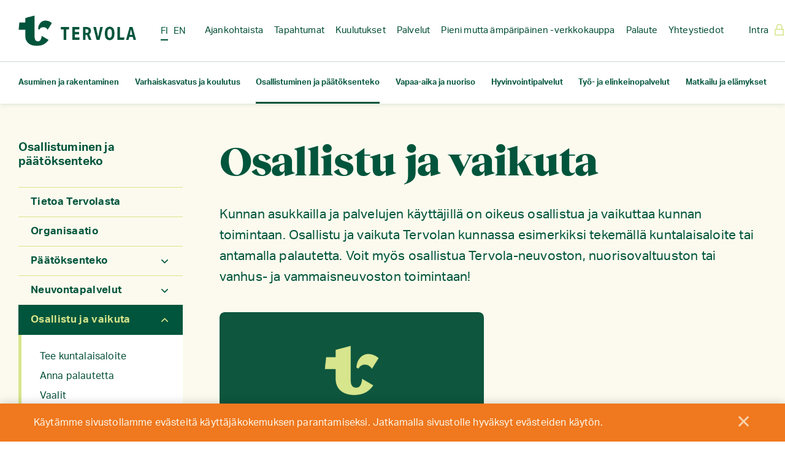

--- FILE ---
content_type: text/html; charset=UTF-8
request_url: https://tervola.fi/osallistuminen-ja-paatoksenteko/osallistu-ja-vaikuta/
body_size: 20066
content:
<!DOCTYPE html>
<html lang="fi" class="no-js no-svg">
<head>
    <meta charset="UTF-8">
<meta name="viewport" content="width=device-width, initial-scale=1">
<link rel="profile" href="http://gmpg.org/xfn/11">
<title>Osallistu ja vaikuta | Tervolan kunta</title>
<link rel="stylesheet" href="https://use.typekit.net/kxe0ece.css">    <script type="text/javascript">
        
        // Common
        var _h_pcs = 'kpl';
        
        // Custom post types
                    var _h_custom_post_types = {};
                            _h_custom_post_types['tiedote-artikkeli'] = 'Tiedote';
                                _h_custom_post_types['tapahtuma-artikkeli'] = 'Tapahtuma';
                                _h_custom_post_types['kuulutus-artikkeli'] = 'Kuulutus';
                                _h_custom_post_types['tarina-artikkeli'] = 'Tarina';
                    
    </script>
        
    <script type="text/javascript">
        
        var hoyrymoottori_theme_url = 'https://tervola.fi/wp-content/themes/hoyrymoottori';
        var hoyrymoottori_child_theme_url = 'https://tervola.fi/wp-content/themes/sylinteri';
        
        var hoyrymoottori_resturl = 'https://tervola.fi/wp-json/hoyrymoottori/v1/';
        var hoyrymoottori_ajaxurl = 'https://tervola.fi/wp-admin/admin-ajax.php';
        var hoyrymoottori_ajaxnonce = '5e97bb6c14';
        var hoyrymoottori_restnonce = 'e6fa8e60a5';
        
        var hoyrymoottori_privacy_notice = '<p>Käytämme sivustollamme evästeitä käyttäjäkokemuksen parantamiseksi. Jatkamalla sivustolle hyväksyt evästeiden käytön.</p>';
        
        var hoyrymoottori_default_language_slug = 'fi';
        var hoyrymoottori_current_language_slug = 'fi';
        var hoyrymoottori_date_format = 'j.n.Y';
        
        var hoyrymoottori_mapbox_access_token = 'pk.eyJ1IjoiaG95cnkiLCJhIjoiY2lndGd3em05MDBkd3Zna2xxdGoyMm5ybCJ9.3TXU6Wmm4bFchwj_KLAyRQ';
        var hoyrymoottori_map_default_latitude = '66.49944056535881';
        var hoyrymoottori_map_default_longitude = '25.723776875432634';
        var hoyrymoottori_map_marker_file = 'https://tervola.fi/wp-content/themes/sylinteri/images/customizer/map-marker.svg';
        var hoyrymoottori_map_marker_size = '100';

        var hoyrymoottori_map_background_color = '';
        var hoyrymoottori_map_nature_color = '';
        var hoyrymoottori_map_water_color = '';
        var hoyrymoottori_map_water_way_color = '';
        var hoyrymoottori_map_hill_shade_color = '';
        var hoyrymoottori_map_building_color = '';
        var hoyrymoottori_map_building_border_color = '';
        var hoyrymoottori_map_road_color = '';
        var hoyrymoottori_map_road_border_color = '';
        var hoyrymoottori_map_main_road_color = '';
        var hoyrymoottori_map_main_road_border_color = '';
        var hoyrymoottori_map_show_road_signs = '1';
        var hoyrymoottori_map_transit_color = '';
        var hoyrymoottori_map_show_transit_icons = '1';
        var hoyrymoottori_map_area_border_color = '';
        var hoyrymoottori_map_show_texts = '1';
        var hoyrymoottori_map_text_color = '';
        var hoyrymoottori_map_text_border_color = '';
        var hoyrymoottori_map_show_poi = '';

        var hoyrymoottori_select_placeholder = 'Valitse';
        
        var hoyrymoottori_submit_button_class = 'button';
        
        var hoyrymoottori_localization_customizer_preview = 'Esikatsele';
        
                
        var hoyrymoottori_carousel_navigation_arrows_to_dots_breakpoint = 75 * 2 + 38 + 1350;
        
    </script>
    
    
<!-- The SEO Framework tehnyt Sybre Waaijer -->
<link rel="canonical" href="https://tervola.fi/osallistuminen-ja-paatoksenteko/osallistu-ja-vaikuta/" />
<meta name="description" content="Kunnan asukkailla ja palvelujen käyttäjillä on oikeus osallistua ja vaikuttaa kunnan toimintaan. Osallistu ja vaikuta Tervolan kunnassa esimerkiksi tekemällä kuntalaisaloite tai antamalla palautetta. Voit myös osallistua Tervola-neuvoston, nuorisovaltuuston tai vanhus- ja vammaisneuvoston toimintaan!" />
<meta property="og:type" content="website" />
<meta property="og:locale" content="fi_FI" />
<meta property="og:site_name" content="Tervolan kunta" />
<meta property="og:title" content="Osallistu ja vaikuta | Tervolan kunta" />
<meta property="og:description" content="Kunnan asukkailla ja palvelujen käyttäjillä on oikeus osallistua ja vaikuttaa kunnan toimintaan. Osallistu ja vaikuta Tervolan kunnassa esimerkiksi tekemällä kuntalaisaloite tai antamalla palautetta. Voit myös osallistua Tervola-neuvoston, nuorisovaltuuston tai vanhus- ja vammaisneuvoston toimintaan!" />
<meta property="og:url" content="https://tervola.fi/osallistuminen-ja-paatoksenteko/osallistu-ja-vaikuta/" />
<meta name="twitter:card" content="summary_large_image" />
<meta name="twitter:title" content="Osallistu ja vaikuta | Tervolan kunta" />
<meta name="twitter:description" content="Kunnan asukkailla ja palvelujen käyttäjillä on oikeus osallistua ja vaikuttaa kunnan toimintaan. Osallistu ja vaikuta Tervolan kunnassa esimerkiksi tekemällä kuntalaisaloite tai antamalla palautetta. Voit myös osallistua Tervola-neuvoston, nuorisovaltuuston tai vanhus- ja vammaisneuvoston toimintaan!" />
<script type="application/ld+json">{"@context":"https://schema.org","@graph":[{"@type":"WebSite","@id":"https://tervola.fi/#/schema/WebSite","url":"https://tervola.fi/","name":"Tervolan kunta","inLanguage":"fi","potentialAction":{"@type":"SearchAction","target":{"@type":"EntryPoint","urlTemplate":"https://tervola.fi/search/{search_term_string}/"},"query-input":"required name=search_term_string"},"publisher":{"@type":"Organization","@id":"https://tervola.fi/#/schema/Organization","name":"Tervolan kunta","url":"https://tervola.fi/"}},{"@type":"WebPage","@id":"https://tervola.fi/osallistuminen-ja-paatoksenteko/osallistu-ja-vaikuta/","url":"https://tervola.fi/osallistuminen-ja-paatoksenteko/osallistu-ja-vaikuta/","name":"Osallistu ja vaikuta | Tervolan kunta","description":"Kunnan asukkailla ja palvelujen käyttäjillä on oikeus osallistua ja vaikuttaa kunnan toimintaan. Osallistu ja vaikuta Tervolan kunnassa esimerkiksi tekemällä kuntalaisaloite tai antamalla palautetta. Voit myös osallistua Tervola-neuvoston, nuorisovaltuuston tai vanhus- ja vammaisneuvoston toimintaan!","inLanguage":"fi","isPartOf":{"@id":"https://tervola.fi/#/schema/WebSite"},"breadcrumb":{"@type":"BreadcrumbList","@id":"https://tervola.fi/#/schema/BreadcrumbList","itemListElement":[{"@type":"ListItem","position":1,"item":"https://tervola.fi/","name":"Tervolan kunta"},{"@type":"ListItem","position":2,"item":"https://tervola.fi/osallistuminen-ja-paatoksenteko/","name":"Osallistuminen ja päätöksenteko"},{"@type":"ListItem","position":3,"name":"Osallistu ja vaikuta"}]},"potentialAction":{"@type":"ReadAction","target":"https://tervola.fi/osallistuminen-ja-paatoksenteko/osallistu-ja-vaikuta/"}}]}</script>
<!-- / The SEO Framework tehnyt Sybre Waaijer | 9.82ms meta | 0.89ms boot -->

<link rel='dns-prefetch' href='//plausible.io' />
<link rel='dns-prefetch' href='//api.mapbox.com' />
<link rel='dns-prefetch' href='//s.w.org' />
<link rel='stylesheet' id='wp-block-library-css'  href='https://tervola.fi/wp-includes/css/dist/block-library/style.min.css?ver=6.0.11' type='text/css' media='all' />
<link rel='stylesheet' id='dflip-style-css'  href='https://tervola.fi/wp-content/plugins/3d-flipbook-dflip-lite/assets/css/dflip.min.css?ver=2.4.20' type='text/css' media='all' />
<link rel='stylesheet' id='dashicons-css'  href='https://tervola.fi/wp-includes/css/dashicons.min.css?ver=6.0.11' type='text/css' media='all' />
<link rel='stylesheet' id='acf-global-css'  href='https://tervola.fi/wp-content/plugins/advanced-custom-fields-pro/assets/build/css/acf-global.css?ver=6.0.6' type='text/css' media='all' />
<link rel='stylesheet' id='acf-input-css'  href='https://tervola.fi/wp-content/plugins/advanced-custom-fields-pro/assets/build/css/acf-input.css?ver=6.0.6' type='text/css' media='all' />
<link rel='stylesheet' id='acf-pro-input-css'  href='https://tervola.fi/wp-content/plugins/advanced-custom-fields-pro/assets/build/css/pro/acf-pro-input.css?ver=6.0.6' type='text/css' media='all' />
<link rel='stylesheet' id='select2-css'  href='https://tervola.fi/wp-content/plugins/advanced-custom-fields-pro/assets/inc/select2/4/select2.min.css?ver=4.0.13' type='text/css' media='all' />
<link rel='stylesheet' id='acf-datepicker-css'  href='https://tervola.fi/wp-content/plugins/advanced-custom-fields-pro/assets/inc/datepicker/jquery-ui.min.css?ver=1.11.4' type='text/css' media='all' />
<link rel='stylesheet' id='acf-timepicker-css'  href='https://tervola.fi/wp-content/plugins/advanced-custom-fields-pro/assets/inc/timepicker/jquery-ui-timepicker-addon.min.css?ver=1.6.1' type='text/css' media='all' />
<link rel='stylesheet' id='wp-color-picker-css'  href='https://tervola.fi/wp-admin/css/color-picker.min.css?ver=6.0.11' type='text/css' media='all' />
<link rel='stylesheet' id='acf-input-column-css-css'  href='https://tervola.fi/wp-content/plugins/acf-columns/assets/css/acf-column.css?ver=1.2.1' type='text/css' media='all' />
<link rel='stylesheet' id='acf-image-aspect-ratio-crop-css'  href='https://tervola.fi/wp-content/plugins/acf-image-aspect-ratio-crop/assets/dist/input-style.css?ver=6.0.5' type='text/css' media='all' />
<link rel='stylesheet' id='acf-mapbox-hoyry-mapbox-css-css'  href='https://api.mapbox.com/mapbox-gl-js/v0.53.0/mapbox-gl.css?ver=1.0.6' type='text/css' media='all' />
<link rel='stylesheet' id='acf-mapbox-hoyry-geocoder-css-css'  href='https://api.mapbox.com/mapbox-gl-js/plugins/mapbox-gl-geocoder/v2.3.0/mapbox-gl-geocoder.css?ver=1.0.6' type='text/css' media='all' />
<link rel='stylesheet' id='acf-mapbox-hoyry-css-css'  href='https://tervola.fi/wp-content/plugins/acf-mapbox-hoyry/assets/css/mapbox-hoyry.css?ver=1.0.6' type='text/css' media='all' />
<link rel='stylesheet' id='acf-input-table-css'  href='https://tervola.fi/wp-content/plugins/advanced-custom-fields-table-field/css/input.css?ver=1.3.33' type='text/css' media='all' />
<link rel='stylesheet' id='hoyrymoottori-front-vendor-foundation-css'  href='https://tervola.fi/wp-content/themes/hoyrymoottori/assets/front/css/vendor/foundation.css?ver=1465.3742' type='text/css' media='all' />
<link rel='stylesheet' id='hoyrymoottori-front-fonts-icons-css'  href='https://tervola.fi/wp-content/themes/hoyrymoottori/assets/global/fonts/hoyryicon.css?ver=1465.3742' type='text/css' media='all' />
<link rel='stylesheet' id='hoyrymoottori-front-customizer-colors-css'  href='https://tervola.fi/wp-content/themes/hoyrymoottori/customizer/colors/style_production_site_1.css?ver=1465.3742' type='text/css' media='all' />
<link rel='stylesheet' id='hoyrymoottori-front-customizer-typography-css'  href='https://tervola.fi/wp-content/themes/hoyrymoottori/customizer/typography/style_production_site_1.css?ver=1465.3742' type='text/css' media='all' />
<link rel='stylesheet' id='hoyrymoottori-front-customizer-buttons-css'  href='https://tervola.fi/wp-content/themes/hoyrymoottori/customizer/buttons/style_production_site_1.css?ver=1465.3742' type='text/css' media='all' />
<link rel='stylesheet' id='hoyrymoottori-front-customizer-forms-css'  href='https://tervola.fi/wp-content/themes/hoyrymoottori/customizer/forms/style_production_site_1.css?ver=1465.3742' type='text/css' media='all' />
<link rel='stylesheet' id='hoyrymoottori-front-customizer-some-css'  href='https://tervola.fi/wp-content/themes/hoyrymoottori/customizer/some/style_production_site_1.css?ver=1465.3742' type='text/css' media='all' />
<link rel='stylesheet' id='hoyrymoottori-front-customizer-modals-css'  href='https://tervola.fi/wp-content/themes/hoyrymoottori/customizer/modals/style_production_site_1.css?ver=1465.3742' type='text/css' media='all' />
<link rel='stylesheet' id='hoyrymoottori-front-customizer-module_styles-css'  href='https://tervola.fi/wp-content/themes/hoyrymoottori/customizer/module_styles/style_production_site_1.css?ver=1465.3742' type='text/css' media='all' />
<link rel='stylesheet' id='hoyrymoottori-front-customizer-header-css'  href='https://tervola.fi/wp-content/themes/hoyrymoottori/customizer/header/style_production_site_1.css?ver=1465.3742' type='text/css' media='all' />
<link rel='stylesheet' id='hoyrymoottori-front-customizer-footer-css'  href='https://tervola.fi/wp-content/themes/hoyrymoottori/customizer/footer/style_production_site_1.css?ver=1465.3742' type='text/css' media='all' />
<link rel='stylesheet' id='hoyrymoottori-front-customizer-privacy_notice-css'  href='https://tervola.fi/wp-content/themes/hoyrymoottori/customizer/privacy_notice/style_production_site_1.css?ver=1465.3742' type='text/css' media='all' />
<link rel='stylesheet' id='hoyrymoottori-select2-style-css'  href='https://tervola.fi/wp-content/themes/hoyrymoottori/assets/front/css/vendor/select2.min.css?ver=1465.3742' type='text/css' media='all' />
<link rel='stylesheet' id='hoyrymoottori-front-core-css'  href='https://tervola.fi/wp-content/themes/hoyrymoottori/assets/front/css/core_production_site_1.css?ver=1465.3742' type='text/css' media='all' />
<link rel='stylesheet' id='hoyrymoottori-front-child-theme-css'  href='https://tervola.fi/wp-content/themes/sylinteri/style_site_1.css?ver=1465.3742' type='text/css' media='all' />
<script type='text/javascript' src='https://tervola.fi/wp-includes/js/jquery/jquery.min.js?ver=3.6.0' id='jquery-core-js'></script>
<script type='text/javascript' src='https://tervola.fi/wp-includes/js/jquery/jquery-migrate.min.js?ver=3.3.2' id='jquery-migrate-js'></script>
<script type='text/javascript' defer data-domain='tervola.fi' data-api='https://plausible.io/api/event' data-cfasync='false' src='https://plausible.io/js/plausible.outbound-links.js?ver=2.5.0' id='plausible-analytics-js'></script>
<script type='text/javascript' id='plausible-analytics-js-after'>
window.plausible = window.plausible || function() { (window.plausible.q = window.plausible.q || []).push(arguments) }
</script>
<script type='text/javascript' src='https://tervola.fi/wp-includes/js/jquery/ui/core.min.js?ver=1.13.1' id='jquery-ui-core-js'></script>
<script type='text/javascript' src='https://tervola.fi/wp-includes/js/jquery/ui/mouse.min.js?ver=1.13.1' id='jquery-ui-mouse-js'></script>
<script type='text/javascript' src='https://tervola.fi/wp-includes/js/jquery/ui/sortable.min.js?ver=1.13.1' id='jquery-ui-sortable-js'></script>
<script type='text/javascript' src='https://tervola.fi/wp-includes/js/jquery/ui/resizable.min.js?ver=1.13.1' id='jquery-ui-resizable-js'></script>
<script type='text/javascript' id='acf-js-extra'>
/* <![CDATA[ */
var acfL10n = {"Are you sure?":"Oletko varma?","Yes":"Kyll\u00e4","No":"Ei","Remove":"Poista","Cancel":"Peruuta","The changes you made will be lost if you navigate away from this page":"Tekem\u00e4si muutokset menetet\u00e4\u00e4n, jos siirryt pois t\u00e4lt\u00e4 sivulta","Validation successful":"Kentt\u00e4ryhm\u00e4n validointi onnistui","Validation failed":"Lis\u00e4kent\u00e4n validointi ep\u00e4onnistui","1 field requires attention":"Yksi kentt\u00e4 vaatii huomiota","%d fields require attention":"%d kentt\u00e4\u00e4 vaativat huomiota","Edit field group":"Muokkaa kentt\u00e4ryhm\u00e4\u00e4","Select Image":"Valitse kuva","Edit Image":"Muokkaa kuvaa","Update Image":"P\u00e4ivit\u00e4 kuva","All images":"Kaikki kuvat","Select File":"Valitse tiedosto","Edit File":"Muokkaa tiedostoa","Update File":"P\u00e4ivit\u00e4 tiedosto","Maximum values reached ( {max} values )":"Maksimiarvo saavutettu ( {max} artikkelia )","Loading":"Ladataan","No matches found":"Ei yht\u00e4\u00e4n osumaa","Sorry, this browser does not support geolocation":"Pahoittelut, mutta t\u00e4m\u00e4 selain ei tuo paikannusta","Minimum rows reached ({min} rows)":"Pienin m\u00e4\u00e4r\u00e4 rivej\u00e4 saavutettu ({min} rivi\u00e4)","Maximum rows reached ({max} rows)":"Suurin m\u00e4\u00e4r\u00e4 rivej\u00e4 saavutettu ({max} rivi\u00e4)","layout":"moduuli","layouts":"moduulit","Fields":"Kent\u00e4t","This field requires at least {min} {label} {identifier}":"T\u00e4m\u00e4 kentt\u00e4 vaatii v\u00e4hint\u00e4\u00e4n {min} {label} {identifier}","This field has a limit of {max} {label} {identifier}":"T\u00e4m\u00e4n kent\u00e4n yl\u00e4raja on {max} {label} {identifier}","{available} {label} {identifier} available (max {max})":"{available} {label} {identifier} saatavilla (max {max})","{required} {label} {identifier} required (min {min})":"{required} {label} {identifier} vaadittu (min {min})","Flexible Content requires at least 1 layout":"Vaaditaan v\u00e4hint\u00e4\u00e4n yksi asettelu","Add Image to Gallery":"Lis\u00e4\u00e4 kuva galleriaan","Maximum selection reached":"Et voi valita enemp\u00e4\u00e4 kuvia","Select.verb":"Valitse","Edit.verb":"Muokkaa","Update.verb":"P\u00e4ivit\u00e4","Uploaded to this post":"T\u00e4h\u00e4n kentt\u00e4ryhm\u00e4\u00e4n ladatut kuvat","Expand Details":"Enemm\u00e4n tietoja","Collapse Details":"V\u00e4hemm\u00e4n tietoja","Restricted":"Rajoitettu"};
/* ]]> */
</script>
<script type='text/javascript' src='https://tervola.fi/wp-content/plugins/advanced-custom-fields-pro/assets/build/js/acf.min.js?ver=6.0.6' id='acf-js'></script>
<script type='text/javascript' src='https://tervola.fi/wp-content/plugins/advanced-custom-fields-pro/assets/build/js/acf-input.min.js?ver=6.0.6' id='acf-input-js'></script>
<script type='text/javascript' src='https://tervola.fi/wp-content/plugins/advanced-custom-fields-pro/assets/build/js/pro/acf-pro-input.min.js?ver=6.0.6' id='acf-pro-input-js'></script>
<script type='text/javascript' src='https://tervola.fi/wp-content/plugins/advanced-custom-fields-pro/assets/inc/select2/4/select2.full.min.js?ver=4.0.13' id='select2-js'></script>
<script type='text/javascript' src='https://tervola.fi/wp-includes/js/jquery/ui/datepicker.min.js?ver=1.13.1' id='jquery-ui-datepicker-js'></script>
<script type='text/javascript' id='jquery-ui-datepicker-js-after'>
jQuery(function(jQuery){jQuery.datepicker.setDefaults({"closeText":"Sulje","currentText":"T\u00e4n\u00e4\u00e4n","monthNames":["tammikuu","helmikuu","maaliskuu","huhtikuu","toukokuu","kes\u00e4kuu","hein\u00e4kuu","elokuu","syyskuu","lokakuu","marraskuu","joulukuu"],"monthNamesShort":["tammi","helmi","maalis","huhti","touko","kes\u00e4","hein\u00e4","elo","syys","loka","marras","joulu"],"nextText":"Seuraava","prevText":"Edellinen","dayNames":["sunnuntai","maanantai","tiistai","keskiviikko","torstai","perjantai","lauantai"],"dayNamesShort":["su","ma","ti","ke","to","pe","la"],"dayNamesMin":["su","ma","ti","ke","to","pe","la"],"dateFormat":"d.mm.yy","firstDay":1,"isRTL":false});});
</script>
<script type='text/javascript' src='https://tervola.fi/wp-content/plugins/advanced-custom-fields-pro/assets/inc/timepicker/jquery-ui-timepicker-addon.min.js?ver=1.6.1' id='acf-timepicker-js'></script>
<script type='text/javascript' src='https://tervola.fi/wp-includes/js/jquery/ui/draggable.min.js?ver=1.13.1' id='jquery-ui-draggable-js'></script>
<script type='text/javascript' src='https://tervola.fi/wp-includes/js/jquery/ui/slider.min.js?ver=1.13.1' id='jquery-ui-slider-js'></script>
<script type='text/javascript' src='https://tervola.fi/wp-includes/js/jquery/jquery.ui.touch-punch.js?ver=0.2.2' id='jquery-touch-punch-js'></script>
<script type='text/javascript' src='https://tervola.fi/wp-admin/js/iris.min.js?ver=1.0.7' id='iris-js'></script>
<script type='text/javascript' src='https://tervola.fi/wp-includes/js/dist/vendor/regenerator-runtime.min.js?ver=0.13.9' id='regenerator-runtime-js'></script>
<script type='text/javascript' src='https://tervola.fi/wp-includes/js/dist/vendor/wp-polyfill.min.js?ver=3.15.0' id='wp-polyfill-js'></script>
<script type='text/javascript' src='https://tervola.fi/wp-includes/js/dist/hooks.min.js?ver=c6d64f2cb8f5c6bb49caca37f8828ce3' id='wp-hooks-js'></script>
<script type='text/javascript' src='https://tervola.fi/wp-includes/js/dist/i18n.min.js?ver=ebee46757c6a411e38fd079a7ac71d94' id='wp-i18n-js'></script>
<script type='text/javascript' id='wp-i18n-js-after'>
wp.i18n.setLocaleData( { 'text direction\u0004ltr': [ 'ltr' ] } );
</script>
<script type='text/javascript' id='wp-color-picker-js-translations'>
( function( domain, translations ) {
	var localeData = translations.locale_data[ domain ] || translations.locale_data.messages;
	localeData[""].domain = domain;
	wp.i18n.setLocaleData( localeData, domain );
} )( "default", {"translation-revision-date":"2024-04-03 15:39:39+0000","generator":"GlotPress\/4.0.1","domain":"messages","locale_data":{"messages":{"":{"domain":"messages","plural-forms":"nplurals=2; plural=n != 1;","lang":"fi"},"Clear color":["Tyhjenn\u00e4 v\u00e4ri"],"Select default color":["Valitse oletusv\u00e4ri"],"Select Color":["Valitse v\u00e4ri"],"Color value":["V\u00e4riarvo"],"Clear":["Tyhjenn\u00e4"],"Default":["Oletus"]}},"comment":{"reference":"wp-admin\/js\/color-picker.js"}} );
</script>
<script type='text/javascript' src='https://tervola.fi/wp-admin/js/color-picker.min.js?ver=6.0.11' id='wp-color-picker-js'></script>
<script type='text/javascript' src='https://tervola.fi/wp-content/plugins/advanced-custom-fields-pro/assets/inc/color-picker-alpha/wp-color-picker-alpha.js?ver=3.0.0' id='acf-color-picker-alpha-js'></script>
<script type='text/javascript' src='https://tervola.fi/wp-content/plugins/acf-columns/assets/js/acf-column-5.7.js?ver=1.2.1' id='acf-input-column-js-js'></script>
<script type='text/javascript' src='https://tervola.fi/wp-includes/js/underscore.min.js?ver=1.13.3' id='underscore-js'></script>
<script type='text/javascript' src='https://tervola.fi/wp-includes/js/backbone.min.js?ver=1.4.1' id='backbone-js'></script>
<script type='text/javascript' id='acf-image-aspect-ratio-crop-js-extra'>
/* <![CDATA[ */
var aiarc_settings = {"modal_type":"cropped","rest_api_compat":""};
var aiarc_translations = {"cropping_in_progress":"Rajataan kuvaa\u2026","cropping_failed":"Kuvan rajaaminen ep\u00e4onnistui","crop":"Rajaa","cancel":"Peruuta","modal_title":"Rajaa kuva","reset":"Palauta rajaus","upload_progress":"Siirret\u00e4\u00e4n kuvaa. Valmiina %d%%.","upload_failed":"Siirt\u00e4minen ep\u00e4onnistui."};
var aiarc = {"temp_post_id":"6cb03d13-a1d2-467f-a1c0-68e4b7ef3f67","nonce":"63adda2c32","wp_rest_nonce":"e6fa8e60a5","api_root":"https:\/\/tervola.fi\/wp-json"};
/* ]]> */
</script>
<script type='text/javascript' src='https://tervola.fi/wp-content/plugins/acf-image-aspect-ratio-crop/assets/dist/input-script.js?ver=6.0.5' id='acf-image-aspect-ratio-crop-js'></script>
<script type='text/javascript' src='https://api.mapbox.com/mapbox-gl-js/v0.53.0/mapbox-gl.js?ver=1.0.6' id='acf-mapbox-hoyry-mapbox-js-js'></script>
<script type='text/javascript' src='https://api.mapbox.com/mapbox-gl-js/plugins/mapbox-gl-geocoder/v2.3.0/mapbox-gl-geocoder.min.js?ver=1.0.6' id='acf-mapbox-hoyry-mapbox-geocoder-js-js'></script>
<script type='text/javascript' src='https://tervola.fi/wp-content/plugins/acf-mapbox-hoyry/assets/js/mapbox-hoyry.js?ver=1.0.6' id='acf-mapbox-hoyry-js-js'></script>
<link rel="https://api.w.org/" href="https://tervola.fi/wp-json/" /><link rel="alternate" type="application/json" href="https://tervola.fi/wp-json/wp/v2/pages/12376" /><link rel="alternate" type="application/json+oembed" href="https://tervola.fi/wp-json/oembed/1.0/embed?url=https%3A%2F%2Ftervola.fi%2Fosallistuminen-ja-paatoksenteko%2Fosallistu-ja-vaikuta%2F" />
<link rel="alternate" type="text/xml+oembed" href="https://tervola.fi/wp-json/oembed/1.0/embed?url=https%3A%2F%2Ftervola.fi%2Fosallistuminen-ja-paatoksenteko%2Fosallistu-ja-vaikuta%2F&#038;format=xml" />
        <link rel="shortcut icon" href="https://tervola.fi/wp-content/uploads/2022/05/tervola-favicon-300x300.png">
                    
            <meta property="og:image" content="https://tervola.fi/wp-content/uploads/2022/09/tervola-somejakokuva.png">
            <meta property="og:image:width" content="1200">
            <meta property="og:image:height" content="630">
            
            <style id="kirki-inline-styles"></style></head>


<!-- Body -->

<body class="page-template-default page page-id-12376 page-parent page-child parent-pageid-12069  hoyrymoottori-page-template-alasivu locale-fi multisite-blog-id-1 chrome sticky-header sticky-header-hide-on-scroll-down" >


<!-- Desktop menu -->
<div id="header-desktopmenu">
    <div class="header-desktopmenu-inner">
        <div class="header-modules-wrapper">
            
                
            <div class="close"></div>
            
        </div>
    </div>
</div>

<!-- Mobile menu -->
<div id="header-mobilemenu">
    <div class="header-mobilemenu-inner">
        <div class="header-modules-wrapper">
                                
                    <div class="header-module header-module-menu_mobile " >
                            
    <ul class="header-menu-mobile-wrapper header-menu-mobile-main-menu">
        
        <li id="menu-item-12538" class="menu-item menu-item-type-post_type menu-item-object-page menu-item-has-children menu-item-12538"><a href="https://tervola.fi/asuminen-ja-rakentaminen/">Asuminen ja rakentaminen</a>
<ul class="sub-menu">
	<li id="menu-item-14376" class="menu-item menu-item-type-post_type menu-item-object-page menu-item-14376"><a href="https://tervola.fi/asuminen-ja-rakentaminen/tekniset-palvelut/">Tekniset palvelut</a></li>
	<li id="menu-item-12539" class="menu-item menu-item-type-post_type menu-item-object-page menu-item-12539"><a href="https://tervola.fi/asuminen-ja-rakentaminen/asuminen/">Asuminen</a></li>
	<li id="menu-item-12546" class="menu-item menu-item-type-post_type menu-item-object-page menu-item-12546"><a href="https://tervola.fi/asuminen-ja-rakentaminen/kaavoitus/">Kaavoitus</a></li>
	<li id="menu-item-12550" class="menu-item menu-item-type-post_type menu-item-object-page menu-item-12550"><a href="https://tervola.fi/asuminen-ja-rakentaminen/rakennusvalvonta/">Rakennusvalvonta</a></li>
	<li id="menu-item-12551" class="menu-item menu-item-type-post_type menu-item-object-page menu-item-12551"><a href="https://tervola.fi/asuminen-ja-rakentaminen/tonttiporssi/">Tonttipörssi</a></li>
	<li id="menu-item-12552" class="menu-item menu-item-type-post_type menu-item-object-page menu-item-12552"><a href="https://tervola.fi/asuminen-ja-rakentaminen/infokartta/">Infokartta</a></li>
	<li id="menu-item-12553" class="menu-item menu-item-type-post_type menu-item-object-page menu-item-12553"><a href="https://tervola.fi/asuminen-ja-rakentaminen/ymparisto/">Ympäristö</a></li>
	<li id="menu-item-12554" class="menu-item menu-item-type-post_type menu-item-object-page menu-item-12554"><a href="https://tervola.fi/asuminen-ja-rakentaminen/kotipaikka-tervolasta/">Kotipaikka Tervolasta</a></li>
	<li id="menu-item-17970" class="menu-item menu-item-type-post_type menu-item-object-page menu-item-17970"><a href="https://tervola.fi/asuminen-ja-rakentaminen/lomakkeet/">Asumisen ja rakentamisen lomakkeet</a></li>
</ul>
</li>
<li id="menu-item-12556" class="menu-item menu-item-type-post_type menu-item-object-page menu-item-has-children menu-item-12556"><a href="https://tervola.fi/varhaiskasvatus-ja-koulutus/">Varhaiskasvatus ja koulutus</a>
<ul class="sub-menu">
	<li id="menu-item-18848" class="menu-item menu-item-type-post_type menu-item-object-page menu-item-18848"><a href="https://tervola.fi/varhaiskasvatus-ja-koulutus/tervolan-kunnan-vauvaraha/">Tervolan kunnan vauvaraha</a></li>
	<li id="menu-item-21835" class="menu-item menu-item-type-post_type menu-item-object-page menu-item-21835"><a href="https://tervola.fi/varhaiskasvatus-ja-koulutus/kuntalisa/">Kuntalisä</a></li>
	<li id="menu-item-12557" class="menu-item menu-item-type-post_type menu-item-object-page menu-item-12557"><a href="https://tervola.fi/varhaiskasvatus-ja-koulutus/varhaiskasvatus-ja-esiopetus/">Varhaiskasvatus</a></li>
	<li id="menu-item-16849" class="menu-item menu-item-type-post_type menu-item-object-page menu-item-16849"><a href="https://tervola.fi/varhaiskasvatus-ja-koulutus/varhaiskasvatus-ja-esiopetus-2/">Esiopetus</a></li>
	<li id="menu-item-12562" class="menu-item menu-item-type-post_type menu-item-object-page menu-item-12562"><a href="https://tervola.fi/varhaiskasvatus-ja-koulutus/perusopetus/">Perusopetus</a></li>
	<li id="menu-item-12567" class="menu-item menu-item-type-post_type menu-item-object-page menu-item-12567"><a href="https://tervola.fi/varhaiskasvatus-ja-koulutus/lukio-ja-ammatillinen-koulutus/">Lukio ja ammatillinen koulutus</a></li>
	<li id="menu-item-13275" class="menu-item menu-item-type-post_type menu-item-object-page menu-item-13275"><a href="https://tervola.fi/varhaiskasvatus-ja-koulutus/varhaiskasvatuksen-ja-koulutuksen-lomakkeet/">Varhaiskasvatuksen ja koulutuksen lomakkeet</a></li>
</ul>
</li>
<li id="menu-item-12569" class="menu-item menu-item-type-post_type menu-item-object-page current-page-ancestor current-menu-ancestor current-menu-parent current-page-parent current_page_parent current_page_ancestor menu-item-has-children menu-item-12569"><a href="https://tervola.fi/osallistuminen-ja-paatoksenteko/">Osallistuminen ja päätöksenteko</a>
<ul class="sub-menu">
	<li id="menu-item-12570" class="menu-item menu-item-type-post_type menu-item-object-page menu-item-12570"><a href="https://tervola.fi/osallistuminen-ja-paatoksenteko/tietoa-tervolasta/">Tietoa Tervolasta</a></li>
	<li id="menu-item-12573" class="menu-item menu-item-type-post_type menu-item-object-page menu-item-12573"><a href="https://tervola.fi/osallistuminen-ja-paatoksenteko/organisaatio/">Organisaatio</a></li>
	<li id="menu-item-12574" class="menu-item menu-item-type-post_type menu-item-object-page menu-item-12574"><a href="https://tervola.fi/osallistuminen-ja-paatoksenteko/paatoksenteko/">Päätöksenteko</a></li>
	<li id="menu-item-12582" class="menu-item menu-item-type-post_type menu-item-object-page menu-item-12582"><a href="https://tervola.fi/osallistuminen-ja-paatoksenteko/neuvontapalvelut/">Neuvontapalvelut</a></li>
	<li id="menu-item-12584" class="menu-item menu-item-type-post_type menu-item-object-page current-menu-item page_item page-item-12376 current_page_item menu-item-12584"><a href="https://tervola.fi/osallistuminen-ja-paatoksenteko/osallistu-ja-vaikuta/" aria-current="page">Osallistu ja vaikuta</a></li>
	<li id="menu-item-12587" class="menu-item menu-item-type-post_type menu-item-object-page menu-item-12587"><a href="https://tervola.fi/osallistuminen-ja-paatoksenteko/talous-ja-strategia/">Talous ja strategia</a></li>
	<li id="menu-item-12633" class="menu-item menu-item-type-post_type menu-item-object-page menu-item-12633"><a href="https://tervola.fi/osallistuminen-ja-paatoksenteko/avoimet-tyopaikat/">Avoimet työpaikat</a></li>
	<li id="menu-item-12634" class="menu-item menu-item-type-post_type menu-item-object-page menu-item-12634"><a href="https://tervola.fi/osallistuminen-ja-paatoksenteko/kunnalliset-saannot/">Kunnalliset säännöt ja ohjeet</a></li>
	<li id="menu-item-12635" class="menu-item menu-item-type-post_type menu-item-object-page menu-item-12635"><a href="https://tervola.fi/osallistuminen-ja-paatoksenteko/vaalit/">Vaalit</a></li>
	<li id="menu-item-12636" class="menu-item menu-item-type-post_type menu-item-object-page menu-item-12636"><a href="https://tervola.fi/osallistuminen-ja-paatoksenteko/viestinta-ja-markkinointi/">Viestintä ja markkinointi</a></li>
	<li id="menu-item-12637" class="menu-item menu-item-type-post_type menu-item-object-page menu-item-12637"><a href="https://tervola.fi/osallistuminen-ja-paatoksenteko/tervola-lehti/">Tervola-lehti</a></li>
</ul>
</li>
<li id="menu-item-12588" class="menu-item menu-item-type-post_type menu-item-object-page menu-item-has-children menu-item-12588"><a href="https://tervola.fi/nuoriso-ja-vapaa-aika/">Vapaa-aika ja nuoriso</a>
<ul class="sub-menu">
	<li id="menu-item-12589" class="menu-item menu-item-type-post_type menu-item-object-page menu-item-12589"><a href="https://tervola.fi/nuoriso-ja-vapaa-aika/kirjasto/">Kirjasto</a></li>
	<li id="menu-item-12594" class="menu-item menu-item-type-post_type menu-item-object-page menu-item-12594"><a href="https://tervola.fi/nuoriso-ja-vapaa-aika/liikunta-ja-virkistyspalvelut/">Liikunta- ja hyvinvointipalvelut</a></li>
	<li id="menu-item-26719" class="menu-item menu-item-type-post_type menu-item-object-page menu-item-26719"><a href="https://tervola.fi/nuoriso-ja-vapaa-aika/liikunta-ja-virkistyspaikat/">Liikunta- ja virkistyspaikat</a></li>
	<li id="menu-item-12597" class="menu-item menu-item-type-post_type menu-item-object-page menu-item-12597"><a href="https://tervola.fi/nuoriso-ja-vapaa-aika/kulttuuripalvelut/">Kulttuuripalvelut</a></li>
	<li id="menu-item-12604" class="menu-item menu-item-type-post_type menu-item-object-page menu-item-12604"><a href="https://tervola.fi/nuoriso-ja-vapaa-aika/nuorisopalvelut/">Nuorisopalvelut</a></li>
	<li id="menu-item-12601" class="menu-item menu-item-type-post_type menu-item-object-page menu-item-12601"><a href="https://tervola.fi/nuoriso-ja-vapaa-aika/avustukset/">Avustukset</a></li>
	<li id="menu-item-12602" class="menu-item menu-item-type-post_type menu-item-object-page menu-item-12602"><a href="https://tervola.fi/nuoriso-ja-vapaa-aika/kivalo-opisto/">Kivalo-opisto</a></li>
	<li id="menu-item-12603" class="menu-item menu-item-type-post_type menu-item-object-page menu-item-12603"><a href="https://tervola.fi/nuoriso-ja-vapaa-aika/jarjestot/">Järjestöt</a></li>
	<li id="menu-item-12607" class="menu-item menu-item-type-post_type menu-item-object-page menu-item-12607"><a href="https://tervola.fi/nuoriso-ja-vapaa-aika/ilmoittautuminen/">Ilmoittautuminen</a></li>
	<li id="menu-item-18436" class="menu-item menu-item-type-post_type menu-item-object-page menu-item-18436"><a href="https://tervola.fi/nuoriso-ja-vapaa-aika/nuoriso-ja-vapaa-ajan-lomakkeet/">Nuoriso ja vapaa-ajan lomakkeet</a></li>
	<li id="menu-item-32745" class="menu-item menu-item-type-post_type menu-item-object-page menu-item-32745"><a href="https://tervola.fi/nuoriso-ja-vapaa-aika/maksuton-ajo-opetus-lukiolaisille/">Maksuton ajo-opetus lukiolaisille</a></li>
</ul>
</li>
<li id="menu-item-12608" class="menu-item menu-item-type-post_type menu-item-object-page menu-item-has-children menu-item-12608"><a href="https://tervola.fi/hyvinvointipalvelut/">Hyvinvointipalvelut</a>
<ul class="sub-menu">
	<li id="menu-item-24053" class="menu-item menu-item-type-post_type menu-item-object-page menu-item-24053"><a href="https://tervola.fi/tervolan-perhekeskus/">Tervolan perhekeskus</a></li>
	<li id="menu-item-22086" class="menu-item menu-item-type-post_type menu-item-object-page menu-item-22086"><a href="https://tervola.fi/hyvinvointipalvelut/ikaantyneiden-hyvinvoinnin-tukeminen/">Ikääntyneiden hyvinvoinnin tukeminen</a></li>
	<li id="menu-item-20862" class="menu-item menu-item-type-post_type menu-item-object-page menu-item-20862"><a href="https://tervola.fi/hyvinvointipalvelut/tyopajatoiminta/">Työpajatoiminta</a></li>
	<li id="menu-item-22416" class="menu-item menu-item-type-post_type menu-item-object-page menu-item-22416"><a href="https://tervola.fi/hyvinvointipalvelut/yksilovalmentaja/">Yksilövalmentaja</a></li>
	<li id="menu-item-12658" class="menu-item menu-item-type-post_type menu-item-object-page menu-item-12658"><a href="https://tervola.fi/hyvinvointipalvelut/edunvalvonta/">Edunvalvonta</a></li>
	<li id="menu-item-20139" class="menu-item menu-item-type-post_type menu-item-object-page menu-item-20139"><a href="https://tervola.fi/hyvinvointipalvelut/kotoutumisen-edistaminen/">Kotoutumispalvelut</a></li>
	<li id="menu-item-20865" class="menu-item menu-item-type-post_type menu-item-object-page menu-item-20865"><a href="https://tervola.fi/hyvinvointipalvelut/tervolan-asiointikuljetukset/">Asiointikuljetukset</a></li>
	<li id="menu-item-17988" class="menu-item menu-item-type-post_type menu-item-object-page menu-item-17988"><a href="https://tervola.fi/hyvinvointipalvelut/palvelujenlomakkeet/">Hyvinvointipalvelujen lomakkeet</a></li>
</ul>
</li>
<li id="menu-item-12638" class="menu-item menu-item-type-post_type menu-item-object-page menu-item-has-children menu-item-12638"><a href="https://tervola.fi/elinkeinot-ja-yrittaminen/">Työ- ja elinkeinopalvelut</a>
<ul class="sub-menu">
	<li id="menu-item-12639" class="menu-item menu-item-type-post_type menu-item-object-page menu-item-has-children menu-item-12639"><a href="https://tervola.fi/elinkeinot-ja-yrittaminen/palvelut-yrityksille/">Tervolan Elinkeinoyhtiö Oy</a>
	<ul class="sub-menu">
		<li id="menu-item-33250" class="menu-item menu-item-type-post_type menu-item-object-page menu-item-33250"><a href="https://tervola.fi/elinkeinot-ja-yrittaminen/rajaneuvonta/">Rajaneuvonta</a></li>
	</ul>
</li>
	<li id="menu-item-24254" class="menu-item menu-item-type-post_type menu-item-object-page menu-item-24254"><a href="https://tervola.fi/elinkeinot-ja-yrittaminen/tyollisyyspalvelut/">Työllisyyspalvelut</a></li>
	<li id="menu-item-12640" class="menu-item menu-item-type-post_type menu-item-object-page menu-item-12640"><a href="https://tervola.fi/elinkeinot-ja-yrittaminen/toimitilat/">Toimitilat</a></li>
	<li id="menu-item-12641" class="menu-item menu-item-type-post_type menu-item-object-page menu-item-12641"><a href="https://tervola.fi/elinkeinot-ja-yrittaminen/tervolan-ytan-maaseutupalvelut/">Tervolan YTA:n maaseutupalvelut</a></li>
	<li id="menu-item-12645" class="menu-item menu-item-type-post_type menu-item-object-page menu-item-12645"><a href="https://tervola.fi/elinkeinot-ja-yrittaminen/kunnan-yhtiot/">Kunnan yhtiöt</a></li>
	<li id="menu-item-12646" class="menu-item menu-item-type-post_type menu-item-object-page menu-item-12646"><a href="https://tervola.fi/elinkeinot-ja-yrittaminen/avoimet-tarjouspyynnot/">Avoimet tarjouspyynnöt</a></li>
	<li id="menu-item-12647" class="menu-item menu-item-type-post_type menu-item-object-page menu-item-12647"><a href="https://tervola.fi/elinkeinot-ja-yrittaminen/hankkeet/">Hankkeet</a></li>
	<li id="menu-item-18002" class="menu-item menu-item-type-post_type menu-item-object-page menu-item-18002"><a href="https://tervola.fi/elinkeinopalvelujenlomakkeet/">Elinkeinopalvelujen lomakkeet</a></li>
	<li id="menu-item-23835" class="menu-item menu-item-type-post_type menu-item-object-page menu-item-23835"><a href="https://tervola.fi/elinkeinot-ja-yrittaminen/tilaa-uutiskirje/">Tilaa uutiskirje</a></li>
</ul>
</li>
<li id="menu-item-12648" class="menu-item menu-item-type-post_type menu-item-object-page menu-item-has-children menu-item-12648"><a href="https://tervola.fi/matkailu-ja-elamykset/">Matkailu ja elämykset</a>
<ul class="sub-menu">
	<li id="menu-item-32234" class="menu-item menu-item-type-post_type menu-item-object-page menu-item-32234"><a href="https://tervola.fi/matkailu-ja-elamykset/matkailupalvelut/">Matkailupalvelut</a></li>
	<li id="menu-item-12650" class="menu-item menu-item-type-post_type menu-item-object-page menu-item-12650"><a href="https://tervola.fi/matkailu-ja-elamykset/nahtavaa-ja-koettavaa/">Nähtävää ja koettavaa</a></li>
	<li id="menu-item-32235" class="menu-item menu-item-type-post_type menu-item-object-page menu-item-32235"><a href="https://tervola.fi/matkailu-ja-elamykset/kalastus-ja-veneily/">Kalastus ja veneily Tervolassa</a></li>
	<li id="menu-item-32446" class="menu-item menu-item-type-post_type menu-item-object-page menu-item-32446"><a href="https://tervola.fi/nuoriso-ja-vapaa-aika/liikunta-ja-virkistyspaikat/">Liikunta- ja virkistyspaikat</a></li>
	<li id="menu-item-12649" class="menu-item menu-item-type-post_type menu-item-object-page menu-item-12649"><a href="https://tervola.fi/matkailu-ja-elamykset/tapahtumat/">Tapahtumat</a></li>
</ul>
</li>
    
    </ul>
    
                        </div>
                    
                                        
                    <div class="header-module header-module-menu_mobile " >
                            
    <ul class="header-menu-mobile-wrapper header-menu-mobile-top-menu">
        
        <li id="menu-item-12089" class="menu-item menu-item-type-post_type menu-item-object-page menu-item-12089"><a href="https://tervola.fi/ajankohtaista/">Ajankohtaista</a></li>
<li id="menu-item-12090" class="menu-item menu-item-type-post_type menu-item-object-page menu-item-12090"><a href="https://tervola.fi/matkailu-ja-elamykset/tapahtumat/">Tapahtumat</a></li>
<li id="menu-item-13159" class="menu-item menu-item-type-post_type menu-item-object-page menu-item-13159"><a href="https://tervola.fi/kuulutukset/">Kuulutukset</a></li>
<li id="menu-item-12091" class="menu-item menu-item-type-post_type menu-item-object-page menu-item-12091"><a href="https://tervola.fi/palvelut/">Palvelut</a></li>
<li id="menu-item-29793" class="menu-item menu-item-type-custom menu-item-object-custom menu-item-29793"><a href="https://tervolan-kunta.sumupstore.com/">Pieni mutta ämpäripäinen -verkkokauppa</a></li>
<li id="menu-item-16890" class="menu-item menu-item-type-post_type menu-item-object-page menu-item-16890"><a href="https://tervola.fi/anna-palautetta/">Palaute</a></li>
<li id="menu-item-11818" class="menu-item menu-item-type-post_type menu-item-object-page menu-item-11818"><a href="https://tervola.fi/yhteystiedot/">Yhteystiedot</a></li>
<li id="menu-item-12092" class="intra menu-item menu-item-type-custom menu-item-object-custom menu-item-12092"><a href="https://intranet.tervola.fi/">Intra</a></li>
    
    </ul>
    
                        </div>
                    
                            </div>
    </div>
</div>

<!-- Woocommerce mini cart content -->


<!-- Wave area divider for module border styles -->


<!-- Page -->
<div id="page-wrapper">
    
    <div id="page">
        
        <a class="show-for-sr" href="#content">Siirry sisältöön</a>
        
        
        <!-- Header -->
        <header id="header" role="banner" class="width-full-area sticky-desktop-hide-when-scrolling-down">
            <div id="header-desktop">
    
            <div class="header-row header-row-huomiopalkki-tyopoyta">
                
                <div class="grid-wrapper">
                    
                                        <div class="grid-container-full">                        
                        <div class="grid-x grid-margin-x">
                            <div class="cell xlarge-12">
                
                                <div class="header-cells-wrapper">
                    
                                                            
                                        <div class="header-cell header-cell-0">
                                            
                                            <div class="header-modules-wrapper">
                                                                                    
                                                    <div class="header-module header-module-content " data-button-class="">
                                                        <div class="header-module-container header-module-container-content">
                                                                
    <div class="header-content-wrapper"></div>
    
                                                            </div>
                                                    </div>
                                    
                                                                                                </div>
                        
                                        </div>
                        
                                                        
                                </div>
            
                            </div>
                        </div>

                    </div>
                    
                </div>

            </div>

            
            <div class="header-row header-row-logopalkki-tyopoyta">
                
                <div class="grid-wrapper">
                    
                                        <div class="grid-container-full">                        
                        <div class="grid-x grid-margin-x">
                            <div class="cell xlarge-12">
                
                                <div class="header-cells-wrapper">
                    
                                                            
                                        <div class="header-cell header-cell-0">
                                            
                                            <div class="header-modules-wrapper">
                                                                                    
                                                    <div class="header-module header-module-logo " >
                                                        <div class="header-module-container header-module-container-logo">
                                                            
    <div class="header-logo-wrapper">
        <a href="https://tervola.fi/"><img src="https://tervola.fi/wp-content/uploads/2022/10/tervola-logo.png" data-type="src" data-interchange="[https://tervola.fi/wp-content/uploads/2022/10/tervola-logo.png, small], [https://tervola.fi/wp-content/uploads/2022/10/tervola-logo.png, xlarge]" alt="Tervolan kunnan logo joka toimii linkkinä etusivulle" /></a>
    </div>
                                                        </div>
                                                    </div>
                                    
                                                                                        
                                                    <div class="header-module header-module-languages_slugs " >
                                                        <div class="header-module-container header-module-container-languages_slugs">
                                                                    
        <div class="header-languages-slugs-wrapper">
                                
                    <div title="Suomeksi" class="language current-language">
                        <a href="https://tervola.fi/osallistuminen-ja-paatoksenteko/osallistu-ja-vaikuta/">fi</a>
                    </div>
                    
                                        
                    <div title="In English" class="language ">
                        <a href="https://tervola.fi/en/">en</a>
                    </div>
                    
                            </div>
        
                                                                </div>
                                                    </div>
                                    
                                                                                                </div>
                        
                                        </div>
                        
                                                                
                                        <div class="header-cell header-cell-1">
                                            
                                            <div class="header-modules-wrapper">
                                                                                    
                                                    <div class="header-module header-module-menu_one_level " >
                                                        <div class="header-module-container header-module-container-menu_one_level">
                                                                
    <ul class="header-menu-one-level-wrapper header-menu-one-level-top-menu">
        
        <li class="menu-item menu-item-type-post_type menu-item-object-page menu-item-12089"><a href="https://tervola.fi/ajankohtaista/">Ajankohtaista</a></li>
<li class="menu-item menu-item-type-post_type menu-item-object-page menu-item-12090"><a href="https://tervola.fi/matkailu-ja-elamykset/tapahtumat/">Tapahtumat</a></li>
<li class="menu-item menu-item-type-post_type menu-item-object-page menu-item-13159"><a href="https://tervola.fi/kuulutukset/">Kuulutukset</a></li>
<li class="menu-item menu-item-type-post_type menu-item-object-page menu-item-12091"><a href="https://tervola.fi/palvelut/">Palvelut</a></li>
<li class="menu-item menu-item-type-custom menu-item-object-custom menu-item-29793"><a href="https://tervolan-kunta.sumupstore.com/">Pieni mutta ämpäripäinen -verkkokauppa</a></li>
<li class="menu-item menu-item-type-post_type menu-item-object-page menu-item-16890"><a href="https://tervola.fi/anna-palautetta/">Palaute</a></li>
<li class="menu-item menu-item-type-post_type menu-item-object-page menu-item-11818"><a href="https://tervola.fi/yhteystiedot/">Yhteystiedot</a></li>
<li class="intra menu-item menu-item-type-custom menu-item-object-custom menu-item-12092"><a href="https://intranet.tervola.fi/">Intra</a></li>
    
    </ul>
    
                                                            </div>
                                                    </div>
                                    
                                                                                        
                                                    <div class="header-module header-module-search " >
                                                        <div class="header-module-container header-module-container-search">
                                                            
<div class="header-search-wrapper">
    
            <a class="hoyryicon-mail-roundcorner-nega" href="https://tervola.fi/yhteystiedot/"></a>    
        
    <div class="search-form-wrapper">
        
        <form id="search-form-inline" role="search" method="GET" action="https://tervola.fi">
            <div class="search-form-inputs-wrapper">
                <label class="search-form-field"><span class="show-for-sr">Hae...</span><input type="text" name="s" placeholder="Hae..." title="Hae..." required /></label>
                <div class="search-form-submit"><button type="submit"><span class="show-for-sr">Hae...</span></button></div>
            </div>
        </form>
        
    </div>
    
    <div class="search-link-wrapper" data-open="search-modal">
        
        <div class="search-button"></div>
        <div class="search-text">Hae</div>
        
    </div>
    
</div>

<div class="full reveal" id="search-modal" data-reveal>
    

<div class="wrapper search-form-wrapper">
    
    <section class="container search-form-container">
        
        <form id="search-form-modal" role="search" method="GET" action="https://tervola.fi/">
            
            <div class="search-form-inputs-wrapper">
                <label class="search-form-field"><span class="show-for-sr">Hae...</span><input type="text" name="s" placeholder="Hae..." title="Hae..." required /></label>
                <div class="search-form-submit"><button type="submit"><span class="show-for-sr">Hae...</span></button></div>
            </div>
            
        </form>
        
        <div id="search-results-wrapper" class="margin-top-80"></div>
        
    </section>
    
    <script id="searchTemplate" type="text/x-jsrender">
        {{if post_count != 0}}
		    <div class="search-result-group margin-bottom-50">
                {{if post_type_name }}
                    <h3 class="title-wrapper">
                        <span class="title">{{:post_type_name}}</span>
                        <span class="count">{{:post_count}}</span>
                    </h3>
                {{/if}}
                {{if posts_data }}
                    <div class="content-wrapper">
                        {{for posts_data tmpl=tmpl/}}
                    </div>
                {{/if}}
            </div>
        {{/if}}
	</script>
    
    <script id="basicResults" type="text/x-jsrender">
        <div class="search-result-item basic">
            <a href="{{>link}}">{{>name}}</a>
        </div>
    </script>
    
    <script id="personResults" type="text/x-jsrender">
        <div class="search-result-item person">
            <a href="{{>link}}">{{>name}}{{if title }} ({{>title}}){{/if}}</a>
        </div>
    </script>
    
</div></div>                                                        </div>
                                                    </div>
                                    
                                                                                                </div>
                        
                                        </div>
                        
                                                        
                                </div>
            
                            </div>
                        </div>

                    </div>
                    
                </div>

            </div>

            
            <div class="header-row header-row-valikkopalkki-tyopoyta">
                
                <div class="grid-wrapper">
                    
                                        <div class="grid-container-full">                        
                        <div class="grid-x grid-margin-x">
                            <div class="cell xlarge-12">
                
                                <div class="header-cells-wrapper">
                    
                                                            
                                        <div class="header-cell header-cell-0">
                                            
                                            <div class="header-modules-wrapper">
                                                                                    
                                                    <div class="header-module header-module-menu_ingress " >
                                                        <div class="header-module-container header-module-container-menu_ingress">
                                                                
    <ul class="header-menu-ingress-wrapper header-menu-ingress-main-menu">
        
        <li class="menu-item menu-item-type-post_type menu-item-object-page menu-item-has-children menu-item-12538"><a href="https://tervola.fi/asuminen-ja-rakentaminen/">Asuminen ja rakentaminen</a>
<ul class="sub-menu">
	<li class="menu-item menu-item-type-post_type menu-item-object-page menu-item-14376"><a href="https://tervola.fi/asuminen-ja-rakentaminen/tekniset-palvelut/">Tekniset palvelut</a></li>
	<li class="menu-item menu-item-type-post_type menu-item-object-page menu-item-12539"><a href="https://tervola.fi/asuminen-ja-rakentaminen/asuminen/">Asuminen</a></li>
	<li class="menu-item menu-item-type-post_type menu-item-object-page menu-item-12546"><a href="https://tervola.fi/asuminen-ja-rakentaminen/kaavoitus/">Kaavoitus</a></li>
	<li class="menu-item menu-item-type-post_type menu-item-object-page menu-item-12550"><a href="https://tervola.fi/asuminen-ja-rakentaminen/rakennusvalvonta/">Rakennusvalvonta</a></li>
	<li class="menu-item menu-item-type-post_type menu-item-object-page menu-item-12551"><a href="https://tervola.fi/asuminen-ja-rakentaminen/tonttiporssi/">Tonttipörssi</a></li>
	<li class="menu-item menu-item-type-post_type menu-item-object-page menu-item-12552"><a href="https://tervola.fi/asuminen-ja-rakentaminen/infokartta/">Infokartta</a></li>
	<li class="menu-item menu-item-type-post_type menu-item-object-page menu-item-12553"><a href="https://tervola.fi/asuminen-ja-rakentaminen/ymparisto/">Ympäristö</a></li>
	<li class="menu-item menu-item-type-post_type menu-item-object-page menu-item-12554"><a href="https://tervola.fi/asuminen-ja-rakentaminen/kotipaikka-tervolasta/">Kotipaikka Tervolasta</a></li>
	<li class="menu-item menu-item-type-post_type menu-item-object-page menu-item-17970"><a href="https://tervola.fi/asuminen-ja-rakentaminen/lomakkeet/">Asumisen ja rakentamisen lomakkeet</a></li>
</ul>
</li>
<li class="menu-item menu-item-type-post_type menu-item-object-page menu-item-has-children menu-item-12556"><a href="https://tervola.fi/varhaiskasvatus-ja-koulutus/">Varhaiskasvatus ja koulutus</a>
<ul class="sub-menu">
	<li class="menu-item menu-item-type-post_type menu-item-object-page menu-item-18848"><a href="https://tervola.fi/varhaiskasvatus-ja-koulutus/tervolan-kunnan-vauvaraha/">Tervolan kunnan vauvaraha</a></li>
	<li class="menu-item menu-item-type-post_type menu-item-object-page menu-item-21835"><a href="https://tervola.fi/varhaiskasvatus-ja-koulutus/kuntalisa/">Kuntalisä</a></li>
	<li class="menu-item menu-item-type-post_type menu-item-object-page menu-item-12557"><a href="https://tervola.fi/varhaiskasvatus-ja-koulutus/varhaiskasvatus-ja-esiopetus/">Varhaiskasvatus</a></li>
	<li class="menu-item menu-item-type-post_type menu-item-object-page menu-item-16849"><a href="https://tervola.fi/varhaiskasvatus-ja-koulutus/varhaiskasvatus-ja-esiopetus-2/">Esiopetus</a></li>
	<li class="menu-item menu-item-type-post_type menu-item-object-page menu-item-12562"><a href="https://tervola.fi/varhaiskasvatus-ja-koulutus/perusopetus/">Perusopetus</a></li>
	<li class="menu-item menu-item-type-post_type menu-item-object-page menu-item-12567"><a href="https://tervola.fi/varhaiskasvatus-ja-koulutus/lukio-ja-ammatillinen-koulutus/">Lukio ja ammatillinen koulutus</a></li>
	<li class="menu-item menu-item-type-post_type menu-item-object-page menu-item-13275"><a href="https://tervola.fi/varhaiskasvatus-ja-koulutus/varhaiskasvatuksen-ja-koulutuksen-lomakkeet/">Varhaiskasvatuksen ja koulutuksen lomakkeet</a></li>
</ul>
</li>
<li class="menu-item menu-item-type-post_type menu-item-object-page current-page-ancestor current-menu-ancestor current-menu-parent current-page-parent current_page_parent current_page_ancestor menu-item-has-children menu-item-12569"><a href="https://tervola.fi/osallistuminen-ja-paatoksenteko/">Osallistuminen ja päätöksenteko</a>
<ul class="sub-menu">
	<li class="menu-item menu-item-type-post_type menu-item-object-page menu-item-12570"><a href="https://tervola.fi/osallistuminen-ja-paatoksenteko/tietoa-tervolasta/">Tietoa Tervolasta</a></li>
	<li class="menu-item menu-item-type-post_type menu-item-object-page menu-item-12573"><a href="https://tervola.fi/osallistuminen-ja-paatoksenteko/organisaatio/">Organisaatio</a></li>
	<li class="menu-item menu-item-type-post_type menu-item-object-page menu-item-12574"><a href="https://tervola.fi/osallistuminen-ja-paatoksenteko/paatoksenteko/">Päätöksenteko</a></li>
	<li class="menu-item menu-item-type-post_type menu-item-object-page menu-item-12582"><a href="https://tervola.fi/osallistuminen-ja-paatoksenteko/neuvontapalvelut/">Neuvontapalvelut</a></li>
	<li class="menu-item menu-item-type-post_type menu-item-object-page current-menu-item page_item page-item-12376 current_page_item menu-item-12584"><a href="https://tervola.fi/osallistuminen-ja-paatoksenteko/osallistu-ja-vaikuta/" aria-current="page">Osallistu ja vaikuta</a></li>
	<li class="menu-item menu-item-type-post_type menu-item-object-page menu-item-12587"><a href="https://tervola.fi/osallistuminen-ja-paatoksenteko/talous-ja-strategia/">Talous ja strategia</a></li>
	<li class="menu-item menu-item-type-post_type menu-item-object-page menu-item-12633"><a href="https://tervola.fi/osallistuminen-ja-paatoksenteko/avoimet-tyopaikat/">Avoimet työpaikat</a></li>
	<li class="menu-item menu-item-type-post_type menu-item-object-page menu-item-12634"><a href="https://tervola.fi/osallistuminen-ja-paatoksenteko/kunnalliset-saannot/">Kunnalliset säännöt ja ohjeet</a></li>
	<li class="menu-item menu-item-type-post_type menu-item-object-page menu-item-12635"><a href="https://tervola.fi/osallistuminen-ja-paatoksenteko/vaalit/">Vaalit</a></li>
	<li class="menu-item menu-item-type-post_type menu-item-object-page menu-item-12636"><a href="https://tervola.fi/osallistuminen-ja-paatoksenteko/viestinta-ja-markkinointi/">Viestintä ja markkinointi</a></li>
	<li class="menu-item menu-item-type-post_type menu-item-object-page menu-item-12637"><a href="https://tervola.fi/osallistuminen-ja-paatoksenteko/tervola-lehti/">Tervola-lehti</a></li>
</ul>
</li>
<li class="menu-item menu-item-type-post_type menu-item-object-page menu-item-has-children menu-item-12588"><a href="https://tervola.fi/nuoriso-ja-vapaa-aika/">Vapaa-aika ja nuoriso</a>
<ul class="sub-menu">
	<li class="menu-item menu-item-type-post_type menu-item-object-page menu-item-12589"><a href="https://tervola.fi/nuoriso-ja-vapaa-aika/kirjasto/">Kirjasto</a></li>
	<li class="menu-item menu-item-type-post_type menu-item-object-page menu-item-12594"><a href="https://tervola.fi/nuoriso-ja-vapaa-aika/liikunta-ja-virkistyspalvelut/">Liikunta- ja hyvinvointipalvelut</a></li>
	<li class="menu-item menu-item-type-post_type menu-item-object-page menu-item-26719"><a href="https://tervola.fi/nuoriso-ja-vapaa-aika/liikunta-ja-virkistyspaikat/">Liikunta- ja virkistyspaikat</a></li>
	<li class="menu-item menu-item-type-post_type menu-item-object-page menu-item-12597"><a href="https://tervola.fi/nuoriso-ja-vapaa-aika/kulttuuripalvelut/">Kulttuuripalvelut</a></li>
	<li class="menu-item menu-item-type-post_type menu-item-object-page menu-item-12604"><a href="https://tervola.fi/nuoriso-ja-vapaa-aika/nuorisopalvelut/">Nuorisopalvelut</a></li>
	<li class="menu-item menu-item-type-post_type menu-item-object-page menu-item-12601"><a href="https://tervola.fi/nuoriso-ja-vapaa-aika/avustukset/">Avustukset</a></li>
	<li class="menu-item menu-item-type-post_type menu-item-object-page menu-item-12602"><a href="https://tervola.fi/nuoriso-ja-vapaa-aika/kivalo-opisto/">Kivalo-opisto</a></li>
	<li class="menu-item menu-item-type-post_type menu-item-object-page menu-item-12603"><a href="https://tervola.fi/nuoriso-ja-vapaa-aika/jarjestot/">Järjestöt</a></li>
	<li class="menu-item menu-item-type-post_type menu-item-object-page menu-item-12607"><a href="https://tervola.fi/nuoriso-ja-vapaa-aika/ilmoittautuminen/">Ilmoittautuminen</a></li>
	<li class="menu-item menu-item-type-post_type menu-item-object-page menu-item-18436"><a href="https://tervola.fi/nuoriso-ja-vapaa-aika/nuoriso-ja-vapaa-ajan-lomakkeet/">Nuoriso ja vapaa-ajan lomakkeet</a></li>
	<li class="menu-item menu-item-type-post_type menu-item-object-page menu-item-32745"><a href="https://tervola.fi/nuoriso-ja-vapaa-aika/maksuton-ajo-opetus-lukiolaisille/">Maksuton ajo-opetus lukiolaisille</a></li>
</ul>
</li>
<li class="menu-item menu-item-type-post_type menu-item-object-page menu-item-has-children menu-item-12608"><a href="https://tervola.fi/hyvinvointipalvelut/">Hyvinvointipalvelut</a>
<ul class="sub-menu">
	<li class="menu-item menu-item-type-post_type menu-item-object-page menu-item-24053"><a href="https://tervola.fi/tervolan-perhekeskus/">Tervolan perhekeskus</a></li>
	<li class="menu-item menu-item-type-post_type menu-item-object-page menu-item-22086"><a href="https://tervola.fi/hyvinvointipalvelut/ikaantyneiden-hyvinvoinnin-tukeminen/">Ikääntyneiden hyvinvoinnin tukeminen</a></li>
	<li class="menu-item menu-item-type-post_type menu-item-object-page menu-item-20862"><a href="https://tervola.fi/hyvinvointipalvelut/tyopajatoiminta/">Työpajatoiminta</a></li>
	<li class="menu-item menu-item-type-post_type menu-item-object-page menu-item-22416"><a href="https://tervola.fi/hyvinvointipalvelut/yksilovalmentaja/">Yksilövalmentaja</a></li>
	<li class="menu-item menu-item-type-post_type menu-item-object-page menu-item-12658"><a href="https://tervola.fi/hyvinvointipalvelut/edunvalvonta/">Edunvalvonta</a></li>
	<li class="menu-item menu-item-type-post_type menu-item-object-page menu-item-20139"><a href="https://tervola.fi/hyvinvointipalvelut/kotoutumisen-edistaminen/">Kotoutumispalvelut</a></li>
	<li class="menu-item menu-item-type-post_type menu-item-object-page menu-item-20865"><a href="https://tervola.fi/hyvinvointipalvelut/tervolan-asiointikuljetukset/">Asiointikuljetukset</a></li>
	<li class="menu-item menu-item-type-post_type menu-item-object-page menu-item-17988"><a href="https://tervola.fi/hyvinvointipalvelut/palvelujenlomakkeet/">Hyvinvointipalvelujen lomakkeet</a></li>
</ul>
</li>
<li class="menu-item menu-item-type-post_type menu-item-object-page menu-item-has-children menu-item-12638"><a href="https://tervola.fi/elinkeinot-ja-yrittaminen/">Työ- ja elinkeinopalvelut</a>
<ul class="sub-menu">
	<li class="menu-item menu-item-type-post_type menu-item-object-page menu-item-has-children menu-item-12639"><a href="https://tervola.fi/elinkeinot-ja-yrittaminen/palvelut-yrityksille/">Tervolan Elinkeinoyhtiö Oy</a></li>
	<li class="menu-item menu-item-type-post_type menu-item-object-page menu-item-24254"><a href="https://tervola.fi/elinkeinot-ja-yrittaminen/tyollisyyspalvelut/">Työllisyyspalvelut</a></li>
	<li class="menu-item menu-item-type-post_type menu-item-object-page menu-item-12640"><a href="https://tervola.fi/elinkeinot-ja-yrittaminen/toimitilat/">Toimitilat</a></li>
	<li class="menu-item menu-item-type-post_type menu-item-object-page menu-item-12641"><a href="https://tervola.fi/elinkeinot-ja-yrittaminen/tervolan-ytan-maaseutupalvelut/">Tervolan YTA:n maaseutupalvelut</a></li>
	<li class="menu-item menu-item-type-post_type menu-item-object-page menu-item-12645"><a href="https://tervola.fi/elinkeinot-ja-yrittaminen/kunnan-yhtiot/">Kunnan yhtiöt</a></li>
	<li class="menu-item menu-item-type-post_type menu-item-object-page menu-item-12646"><a href="https://tervola.fi/elinkeinot-ja-yrittaminen/avoimet-tarjouspyynnot/">Avoimet tarjouspyynnöt</a></li>
	<li class="menu-item menu-item-type-post_type menu-item-object-page menu-item-12647"><a href="https://tervola.fi/elinkeinot-ja-yrittaminen/hankkeet/">Hankkeet</a></li>
	<li class="menu-item menu-item-type-post_type menu-item-object-page menu-item-18002"><a href="https://tervola.fi/elinkeinopalvelujenlomakkeet/">Elinkeinopalvelujen lomakkeet</a></li>
	<li class="menu-item menu-item-type-post_type menu-item-object-page menu-item-23835"><a href="https://tervola.fi/elinkeinot-ja-yrittaminen/tilaa-uutiskirje/">Tilaa uutiskirje</a></li>
</ul>
</li>
<li class="menu-item menu-item-type-post_type menu-item-object-page menu-item-has-children menu-item-12648"><a href="https://tervola.fi/matkailu-ja-elamykset/">Matkailu ja elämykset</a>
<ul class="sub-menu">
	<li class="menu-item menu-item-type-post_type menu-item-object-page menu-item-32234"><a href="https://tervola.fi/matkailu-ja-elamykset/matkailupalvelut/">Matkailupalvelut</a></li>
	<li class="menu-item menu-item-type-post_type menu-item-object-page menu-item-12650"><a href="https://tervola.fi/matkailu-ja-elamykset/nahtavaa-ja-koettavaa/">Nähtävää ja koettavaa</a></li>
	<li class="menu-item menu-item-type-post_type menu-item-object-page menu-item-32235"><a href="https://tervola.fi/matkailu-ja-elamykset/kalastus-ja-veneily/">Kalastus ja veneily Tervolassa</a></li>
	<li class="menu-item menu-item-type-post_type menu-item-object-page menu-item-32446"><a href="https://tervola.fi/nuoriso-ja-vapaa-aika/liikunta-ja-virkistyspaikat/">Liikunta- ja virkistyspaikat</a></li>
	<li class="menu-item menu-item-type-post_type menu-item-object-page menu-item-12649"><a href="https://tervola.fi/matkailu-ja-elamykset/tapahtumat/">Tapahtumat</a></li>
</ul>
</li>
    
    </ul>
    
    <div class="header-menu-ingress-item-contents">
                    <div class="menu-item-content" data-menu-item-id="menu-item-12538">
                
                                    <h3 class="menu-item-content-title h3-alt">Asuminen ja rakentaminen</h3>
                                
                                    <p><span class="menu-item-content-text">Tervolasta löytyy kodille tontti. Vehreä Kemijokilaakso, kumpuilevat vaarat ja idylliset talonpoikaispihat maalaavat Tervolan maisemaa. Me asumme väljästi ja mukavasti luonnon sylissä, kuitenkin hyvien peruspalvelujen äärellä, luontevan asiointi- ja työssäkäyntimatkan päässä Kemistä, Torniosta ja Rovaniemeltä. Tervola on turvallinen, ihmiselle sopiva paikka.</span></p>
                                
                <a class="menu-item-content-button button" href="https://tervola.fi/asuminen-ja-rakentaminen/">Näytä kaikki</a>
                
            </div>
                        <div class="menu-item-content" data-menu-item-id="menu-item-12556">
                
                                    <h3 class="menu-item-content-title h3-alt">Varhaiskasvatus ja koulutus</h3>
                                
                                    <p><span class="menu-item-content-text">Varhaiskasvatuksen tavoitteena on edistää lapsen kokonaisvaltaista kasvua, kehitystä ja oppimista yhteistyössä huoltajien kanssa. Varhaiskasvatus on kasvatus- ja koulutusjärjestelmämme perusta. Lapsi saa varhaiskasvatusta päiväkodeissa ja perhepäivähoidossa.

Perusopetusta edeltävänä vuonna lapsi osallistuu esiopetukseen. Yleissivistävä perusopetus on tarkoitettu kaikille 7-16 -vuotiaille. Perusopetus tukee kasvua ihmisyyteen ja eettisesti vastuulliseen yhteiskunnan jäsenyyteen.</span></p>
                                
                <a class="menu-item-content-button button" href="https://tervola.fi/varhaiskasvatus-ja-koulutus/">Näytä kaikki</a>
                
            </div>
                        <div class="menu-item-content" data-menu-item-id="menu-item-12569">
                
                                    <h3 class="menu-item-content-title h3-alt">Osallistuminen ja päätöksenteko</h3>
                                
                                    <p><span class="menu-item-content-text">Tervolassa osallistutaan aktiivisesti kunnan kehittämiseen ja päätöksentekoon. Ämpäripäisellä päätöksenteolla ja ennakkoluulottomalla ongelmanratkaisulla luomme yhteistä hyvää.</span></p>
                                
                <a class="menu-item-content-button button" href="https://tervola.fi/osallistuminen-ja-paatoksenteko/">Näytä kaikki</a>
                
            </div>
                        <div class="menu-item-content" data-menu-item-id="menu-item-12588">
                
                                    <h3 class="menu-item-content-title h3-alt">Vapaa-aika ja nuoriso</h3>
                                
                                    <p><span class="menu-item-content-text">Tervola tarjoaa monipuolisia vapaa-ajan palveluita kaikkina vuodenaikoina. Kirjasto-, kulttuuri-, liikunta- ja nuorisopalvelut tukevat kuntalaisten henkistä ja fyysistä hyvinvointia sekä elinikäistä oppimista.</span></p>
                                
                <a class="menu-item-content-button button" href="https://tervola.fi/nuoriso-ja-vapaa-aika/">Näytä kaikki</a>
                
            </div>
                        <div class="menu-item-content" data-menu-item-id="menu-item-12608">
                
                                    <h3 class="menu-item-content-title h3-alt">Hyvinvointipalvelut</h3>
                                
                                
                <a class="menu-item-content-button button" href="https://tervola.fi/hyvinvointipalvelut/">Näytä kaikki</a>
                
            </div>
                        <div class="menu-item-content" data-menu-item-id="menu-item-12638">
                
                                    <h3 class="menu-item-content-title h3-alt">Työ- ja elinkeinopalvelut</h3>
                                
                                    <p><span class="menu-item-content-text">Tervola on tekevien ihmisten kunta ja Tervolan kunta tekee työtä yrittäjien menestymisen eteen.

Tervolan kunnan omistama <strong>Tervolan Elinkeinoyhtiö Oy</strong> tarjoaa yrityksille sujuvat kehittämis- ja neuvontapalvelut ja auttaa toimitila- sekä rahoitusasioissa.

<strong>Tervolan YTA:n maaseutupalvelut</strong> vastaa kuntien välisen yhteistoimintasopimuksen mukaisesti Keminmaan, Ranuan, Simon ja Tervolan kuntien sekä Kemin, Rovaniemen ja Tornion kaupunkien maaseutuhallintopalveluista.</span></p>
                                
                <a class="menu-item-content-button button" href="https://tervola.fi/elinkeinot-ja-yrittaminen/">Näytä kaikki</a>
                
            </div>
                        <div class="menu-item-content" data-menu-item-id="menu-item-12648">
                
                                    <h3 class="menu-item-content-title h3-alt">Matkailu ja elämykset</h3>
                                
                                    <p><span class="menu-item-content-text">Kemijoen upeiden maisemien syleilyssä sijaitseva Tervola on Lapin helposti saavutettava helmi - aivan Kemin, Tornion ja Rovaniemen  risteyskohdassa. Täällä voit pysähtyä, hengittää ja nauttia puhtaan luonnon rauhasta, hiljaisista metsistä, avarista jokimaisemista ja Peräpohjolan maaseudun kiireettömästä tunnelmasta. Tervola tarjoaa aidon elämyksen kaukana massaturismista, luonnon ehdoilla.</span></p>
                                
                <a class="menu-item-content-button button" href="https://tervola.fi/matkailu-ja-elamykset/">Näytä kaikki</a>
                
            </div>
                </div>
    
                                                            </div>
                                                    </div>
                                    
                                                                                                </div>
                        
                                        </div>
                        
                                                        
                                </div>
            
                            </div>
                        </div>

                    </div>
                    
                </div>

            </div>

            </div><div id="header-desktop-sticky">
                
            <div class="header-row header-row-valikkopalkki-tyopoyta-sticky">

                <div class="grid-wrapper">
        
                                            <div class="grid-container-full">                
                            <div class="grid-x grid-margin-x">
                                <div class="cell xlarge-12">
                        
                                    <div class="header-cells-wrapper">
                            
                                                                        
                                            <div class="header-cell header-cell-0">
                                    
                                                <div class="header-modules-wrapper">
                                                                                                            
                                                        <div class="header-module header-module-menu_two_levels " >
                                                            <div class="header-module-container header-module-container-menu_two_levels">
                                                                    
    <ul class="header-menu-two-levels-wrapper header-menu-two-levels-main-menu">
        
        <li class="menu-item menu-item-type-post_type menu-item-object-page menu-item-has-children menu-item-12538"><a href="https://tervola.fi/asuminen-ja-rakentaminen/">Asuminen ja rakentaminen</a>
<ul class="sub-menu">
	<li class="menu-item menu-item-type-post_type menu-item-object-page menu-item-14376"><a href="https://tervola.fi/asuminen-ja-rakentaminen/tekniset-palvelut/">Tekniset palvelut</a></li>
	<li class="menu-item menu-item-type-post_type menu-item-object-page menu-item-12539"><a href="https://tervola.fi/asuminen-ja-rakentaminen/asuminen/">Asuminen</a></li>
	<li class="menu-item menu-item-type-post_type menu-item-object-page menu-item-12546"><a href="https://tervola.fi/asuminen-ja-rakentaminen/kaavoitus/">Kaavoitus</a></li>
	<li class="menu-item menu-item-type-post_type menu-item-object-page menu-item-12550"><a href="https://tervola.fi/asuminen-ja-rakentaminen/rakennusvalvonta/">Rakennusvalvonta</a></li>
	<li class="menu-item menu-item-type-post_type menu-item-object-page menu-item-12551"><a href="https://tervola.fi/asuminen-ja-rakentaminen/tonttiporssi/">Tonttipörssi</a></li>
	<li class="menu-item menu-item-type-post_type menu-item-object-page menu-item-12552"><a href="https://tervola.fi/asuminen-ja-rakentaminen/infokartta/">Infokartta</a></li>
	<li class="menu-item menu-item-type-post_type menu-item-object-page menu-item-12553"><a href="https://tervola.fi/asuminen-ja-rakentaminen/ymparisto/">Ympäristö</a></li>
	<li class="menu-item menu-item-type-post_type menu-item-object-page menu-item-12554"><a href="https://tervola.fi/asuminen-ja-rakentaminen/kotipaikka-tervolasta/">Kotipaikka Tervolasta</a></li>
	<li class="menu-item menu-item-type-post_type menu-item-object-page menu-item-17970"><a href="https://tervola.fi/asuminen-ja-rakentaminen/lomakkeet/">Asumisen ja rakentamisen lomakkeet</a></li>
</ul>
</li>
<li class="menu-item menu-item-type-post_type menu-item-object-page menu-item-has-children menu-item-12556"><a href="https://tervola.fi/varhaiskasvatus-ja-koulutus/">Varhaiskasvatus ja koulutus</a>
<ul class="sub-menu">
	<li class="menu-item menu-item-type-post_type menu-item-object-page menu-item-18848"><a href="https://tervola.fi/varhaiskasvatus-ja-koulutus/tervolan-kunnan-vauvaraha/">Tervolan kunnan vauvaraha</a></li>
	<li class="menu-item menu-item-type-post_type menu-item-object-page menu-item-21835"><a href="https://tervola.fi/varhaiskasvatus-ja-koulutus/kuntalisa/">Kuntalisä</a></li>
	<li class="menu-item menu-item-type-post_type menu-item-object-page menu-item-12557"><a href="https://tervola.fi/varhaiskasvatus-ja-koulutus/varhaiskasvatus-ja-esiopetus/">Varhaiskasvatus</a></li>
	<li class="menu-item menu-item-type-post_type menu-item-object-page menu-item-16849"><a href="https://tervola.fi/varhaiskasvatus-ja-koulutus/varhaiskasvatus-ja-esiopetus-2/">Esiopetus</a></li>
	<li class="menu-item menu-item-type-post_type menu-item-object-page menu-item-12562"><a href="https://tervola.fi/varhaiskasvatus-ja-koulutus/perusopetus/">Perusopetus</a></li>
	<li class="menu-item menu-item-type-post_type menu-item-object-page menu-item-12567"><a href="https://tervola.fi/varhaiskasvatus-ja-koulutus/lukio-ja-ammatillinen-koulutus/">Lukio ja ammatillinen koulutus</a></li>
	<li class="menu-item menu-item-type-post_type menu-item-object-page menu-item-13275"><a href="https://tervola.fi/varhaiskasvatus-ja-koulutus/varhaiskasvatuksen-ja-koulutuksen-lomakkeet/">Varhaiskasvatuksen ja koulutuksen lomakkeet</a></li>
</ul>
</li>
<li class="menu-item menu-item-type-post_type menu-item-object-page current-page-ancestor current-menu-ancestor current-menu-parent current-page-parent current_page_parent current_page_ancestor menu-item-has-children menu-item-12569"><a href="https://tervola.fi/osallistuminen-ja-paatoksenteko/">Osallistuminen ja päätöksenteko</a>
<ul class="sub-menu">
	<li class="menu-item menu-item-type-post_type menu-item-object-page menu-item-12570"><a href="https://tervola.fi/osallistuminen-ja-paatoksenteko/tietoa-tervolasta/">Tietoa Tervolasta</a></li>
	<li class="menu-item menu-item-type-post_type menu-item-object-page menu-item-12573"><a href="https://tervola.fi/osallistuminen-ja-paatoksenteko/organisaatio/">Organisaatio</a></li>
	<li class="menu-item menu-item-type-post_type menu-item-object-page menu-item-12574"><a href="https://tervola.fi/osallistuminen-ja-paatoksenteko/paatoksenteko/">Päätöksenteko</a></li>
	<li class="menu-item menu-item-type-post_type menu-item-object-page menu-item-12582"><a href="https://tervola.fi/osallistuminen-ja-paatoksenteko/neuvontapalvelut/">Neuvontapalvelut</a></li>
	<li class="menu-item menu-item-type-post_type menu-item-object-page current-menu-item page_item page-item-12376 current_page_item menu-item-12584"><a href="https://tervola.fi/osallistuminen-ja-paatoksenteko/osallistu-ja-vaikuta/" aria-current="page">Osallistu ja vaikuta</a></li>
	<li class="menu-item menu-item-type-post_type menu-item-object-page menu-item-12587"><a href="https://tervola.fi/osallistuminen-ja-paatoksenteko/talous-ja-strategia/">Talous ja strategia</a></li>
	<li class="menu-item menu-item-type-post_type menu-item-object-page menu-item-12633"><a href="https://tervola.fi/osallistuminen-ja-paatoksenteko/avoimet-tyopaikat/">Avoimet työpaikat</a></li>
	<li class="menu-item menu-item-type-post_type menu-item-object-page menu-item-12634"><a href="https://tervola.fi/osallistuminen-ja-paatoksenteko/kunnalliset-saannot/">Kunnalliset säännöt ja ohjeet</a></li>
	<li class="menu-item menu-item-type-post_type menu-item-object-page menu-item-12635"><a href="https://tervola.fi/osallistuminen-ja-paatoksenteko/vaalit/">Vaalit</a></li>
	<li class="menu-item menu-item-type-post_type menu-item-object-page menu-item-12636"><a href="https://tervola.fi/osallistuminen-ja-paatoksenteko/viestinta-ja-markkinointi/">Viestintä ja markkinointi</a></li>
	<li class="menu-item menu-item-type-post_type menu-item-object-page menu-item-12637"><a href="https://tervola.fi/osallistuminen-ja-paatoksenteko/tervola-lehti/">Tervola-lehti</a></li>
</ul>
</li>
<li class="menu-item menu-item-type-post_type menu-item-object-page menu-item-has-children menu-item-12588"><a href="https://tervola.fi/nuoriso-ja-vapaa-aika/">Vapaa-aika ja nuoriso</a>
<ul class="sub-menu">
	<li class="menu-item menu-item-type-post_type menu-item-object-page menu-item-12589"><a href="https://tervola.fi/nuoriso-ja-vapaa-aika/kirjasto/">Kirjasto</a></li>
	<li class="menu-item menu-item-type-post_type menu-item-object-page menu-item-12594"><a href="https://tervola.fi/nuoriso-ja-vapaa-aika/liikunta-ja-virkistyspalvelut/">Liikunta- ja hyvinvointipalvelut</a></li>
	<li class="menu-item menu-item-type-post_type menu-item-object-page menu-item-26719"><a href="https://tervola.fi/nuoriso-ja-vapaa-aika/liikunta-ja-virkistyspaikat/">Liikunta- ja virkistyspaikat</a></li>
	<li class="menu-item menu-item-type-post_type menu-item-object-page menu-item-12597"><a href="https://tervola.fi/nuoriso-ja-vapaa-aika/kulttuuripalvelut/">Kulttuuripalvelut</a></li>
	<li class="menu-item menu-item-type-post_type menu-item-object-page menu-item-12604"><a href="https://tervola.fi/nuoriso-ja-vapaa-aika/nuorisopalvelut/">Nuorisopalvelut</a></li>
	<li class="menu-item menu-item-type-post_type menu-item-object-page menu-item-12601"><a href="https://tervola.fi/nuoriso-ja-vapaa-aika/avustukset/">Avustukset</a></li>
	<li class="menu-item menu-item-type-post_type menu-item-object-page menu-item-12602"><a href="https://tervola.fi/nuoriso-ja-vapaa-aika/kivalo-opisto/">Kivalo-opisto</a></li>
	<li class="menu-item menu-item-type-post_type menu-item-object-page menu-item-12603"><a href="https://tervola.fi/nuoriso-ja-vapaa-aika/jarjestot/">Järjestöt</a></li>
	<li class="menu-item menu-item-type-post_type menu-item-object-page menu-item-12607"><a href="https://tervola.fi/nuoriso-ja-vapaa-aika/ilmoittautuminen/">Ilmoittautuminen</a></li>
	<li class="menu-item menu-item-type-post_type menu-item-object-page menu-item-18436"><a href="https://tervola.fi/nuoriso-ja-vapaa-aika/nuoriso-ja-vapaa-ajan-lomakkeet/">Nuoriso ja vapaa-ajan lomakkeet</a></li>
	<li class="menu-item menu-item-type-post_type menu-item-object-page menu-item-32745"><a href="https://tervola.fi/nuoriso-ja-vapaa-aika/maksuton-ajo-opetus-lukiolaisille/">Maksuton ajo-opetus lukiolaisille</a></li>
</ul>
</li>
<li class="menu-item menu-item-type-post_type menu-item-object-page menu-item-has-children menu-item-12608"><a href="https://tervola.fi/hyvinvointipalvelut/">Hyvinvointipalvelut</a>
<ul class="sub-menu">
	<li class="menu-item menu-item-type-post_type menu-item-object-page menu-item-24053"><a href="https://tervola.fi/tervolan-perhekeskus/">Tervolan perhekeskus</a></li>
	<li class="menu-item menu-item-type-post_type menu-item-object-page menu-item-22086"><a href="https://tervola.fi/hyvinvointipalvelut/ikaantyneiden-hyvinvoinnin-tukeminen/">Ikääntyneiden hyvinvoinnin tukeminen</a></li>
	<li class="menu-item menu-item-type-post_type menu-item-object-page menu-item-20862"><a href="https://tervola.fi/hyvinvointipalvelut/tyopajatoiminta/">Työpajatoiminta</a></li>
	<li class="menu-item menu-item-type-post_type menu-item-object-page menu-item-22416"><a href="https://tervola.fi/hyvinvointipalvelut/yksilovalmentaja/">Yksilövalmentaja</a></li>
	<li class="menu-item menu-item-type-post_type menu-item-object-page menu-item-12658"><a href="https://tervola.fi/hyvinvointipalvelut/edunvalvonta/">Edunvalvonta</a></li>
	<li class="menu-item menu-item-type-post_type menu-item-object-page menu-item-20139"><a href="https://tervola.fi/hyvinvointipalvelut/kotoutumisen-edistaminen/">Kotoutumispalvelut</a></li>
	<li class="menu-item menu-item-type-post_type menu-item-object-page menu-item-20865"><a href="https://tervola.fi/hyvinvointipalvelut/tervolan-asiointikuljetukset/">Asiointikuljetukset</a></li>
	<li class="menu-item menu-item-type-post_type menu-item-object-page menu-item-17988"><a href="https://tervola.fi/hyvinvointipalvelut/palvelujenlomakkeet/">Hyvinvointipalvelujen lomakkeet</a></li>
</ul>
</li>
<li class="menu-item menu-item-type-post_type menu-item-object-page menu-item-has-children menu-item-12638"><a href="https://tervola.fi/elinkeinot-ja-yrittaminen/">Työ- ja elinkeinopalvelut</a>
<ul class="sub-menu">
	<li class="menu-item menu-item-type-post_type menu-item-object-page menu-item-has-children menu-item-12639"><a href="https://tervola.fi/elinkeinot-ja-yrittaminen/palvelut-yrityksille/">Tervolan Elinkeinoyhtiö Oy</a></li>
	<li class="menu-item menu-item-type-post_type menu-item-object-page menu-item-24254"><a href="https://tervola.fi/elinkeinot-ja-yrittaminen/tyollisyyspalvelut/">Työllisyyspalvelut</a></li>
	<li class="menu-item menu-item-type-post_type menu-item-object-page menu-item-12640"><a href="https://tervola.fi/elinkeinot-ja-yrittaminen/toimitilat/">Toimitilat</a></li>
	<li class="menu-item menu-item-type-post_type menu-item-object-page menu-item-12641"><a href="https://tervola.fi/elinkeinot-ja-yrittaminen/tervolan-ytan-maaseutupalvelut/">Tervolan YTA:n maaseutupalvelut</a></li>
	<li class="menu-item menu-item-type-post_type menu-item-object-page menu-item-12645"><a href="https://tervola.fi/elinkeinot-ja-yrittaminen/kunnan-yhtiot/">Kunnan yhtiöt</a></li>
	<li class="menu-item menu-item-type-post_type menu-item-object-page menu-item-12646"><a href="https://tervola.fi/elinkeinot-ja-yrittaminen/avoimet-tarjouspyynnot/">Avoimet tarjouspyynnöt</a></li>
	<li class="menu-item menu-item-type-post_type menu-item-object-page menu-item-12647"><a href="https://tervola.fi/elinkeinot-ja-yrittaminen/hankkeet/">Hankkeet</a></li>
	<li class="menu-item menu-item-type-post_type menu-item-object-page menu-item-18002"><a href="https://tervola.fi/elinkeinopalvelujenlomakkeet/">Elinkeinopalvelujen lomakkeet</a></li>
	<li class="menu-item menu-item-type-post_type menu-item-object-page menu-item-23835"><a href="https://tervola.fi/elinkeinot-ja-yrittaminen/tilaa-uutiskirje/">Tilaa uutiskirje</a></li>
</ul>
</li>
<li class="menu-item menu-item-type-post_type menu-item-object-page menu-item-has-children menu-item-12648"><a href="https://tervola.fi/matkailu-ja-elamykset/">Matkailu ja elämykset</a>
<ul class="sub-menu">
	<li class="menu-item menu-item-type-post_type menu-item-object-page menu-item-32234"><a href="https://tervola.fi/matkailu-ja-elamykset/matkailupalvelut/">Matkailupalvelut</a></li>
	<li class="menu-item menu-item-type-post_type menu-item-object-page menu-item-12650"><a href="https://tervola.fi/matkailu-ja-elamykset/nahtavaa-ja-koettavaa/">Nähtävää ja koettavaa</a></li>
	<li class="menu-item menu-item-type-post_type menu-item-object-page menu-item-32235"><a href="https://tervola.fi/matkailu-ja-elamykset/kalastus-ja-veneily/">Kalastus ja veneily Tervolassa</a></li>
	<li class="menu-item menu-item-type-post_type menu-item-object-page menu-item-32446"><a href="https://tervola.fi/nuoriso-ja-vapaa-aika/liikunta-ja-virkistyspaikat/">Liikunta- ja virkistyspaikat</a></li>
	<li class="menu-item menu-item-type-post_type menu-item-object-page menu-item-12649"><a href="https://tervola.fi/matkailu-ja-elamykset/tapahtumat/">Tapahtumat</a></li>
</ul>
</li>
    
    </ul>
    
                                                                </div>
                                                        </div>
                                                        
                                                                                                        </div>
                                
                                            </div>
                                
                                                                    
                                    </div>
                    
                                </div>
                            </div>
            
                        </div>
        
                    </div>

                </div>

                </div><div id="header-mobile">
                
            <div class="header-row header-row-huomiopalkki-mobiili">
                
                <div class="grid-wrapper">
                    <div class="grid-container">
                        <div class="grid-x grid-margin-x">
                            <div class="cell xlarge-12">
                                
                                <div class="header-cells-wrapper">
                                    
                                                            
                                        <div class="header-cell header-cell-0">
                            
                                            <div class="header-modules-wrapper">
                                                                                                    
                                                    <div class="header-module header-module-content " data-button-class="">
                                                        <div class="header-module-container header-module-container-content">
                                                                
    <div class="header-content-wrapper"></div>
    
                                                            </div>
                                                    </div>
                                    
                                                                                                </div>
                        
                                        </div>
                        
                                                        
                                </div>
            
                            </div>
                        </div>
                    </div>
                </div>

            </div>

                        
            <div class="header-row header-row-valikkopalkki-mobiili">
                
                <div class="grid-wrapper">
                    <div class="grid-container">
                        <div class="grid-x grid-margin-x">
                            <div class="cell xlarge-12">
                                
                                <div class="header-cells-wrapper">
                                    
                                                            
                                        <div class="header-cell header-cell-0">
                            
                                            <div class="header-modules-wrapper">
                                                                                                    
                                                    <div class="header-module header-module-menu_icon " >
                                                        <div class="header-module-container header-module-container-menu_icon">
                                                            
<div class="header-menu-icon-wrapper">
    <div class="nav-icon nav-button">
        <span></span>
        <span></span>
        <span></span>
        <span></span>
    </div>
</div>                                                        </div>
                                                    </div>
                                    
                                                                                                        
                                                    <div class="header-module header-module-logo " >
                                                        <div class="header-module-container header-module-container-logo">
                                                            
    <div class="header-logo-wrapper">
        <a href="https://tervola.fi/"><img src="https://tervola.fi/wp-content/uploads/2022/10/tervola-logo.png" data-type="src" data-interchange="[https://tervola.fi/wp-content/uploads/2022/10/tervola-logo.png, small], [https://tervola.fi/wp-content/uploads/2022/10/tervola-logo.png, xlarge]" alt="Tervolan kunnan logo joka toimii linkkinä etusivulle" /></a>
    </div>
                                                        </div>
                                                    </div>
                                    
                                                                                                </div>
                        
                                        </div>
                        
                                                                
                                        <div class="header-cell header-cell-1">
                            
                                            <div class="header-modules-wrapper">
                                                                                                    
                                                    <div class="header-module header-module-languages_slugs " >
                                                        <div class="header-module-container header-module-container-languages_slugs">
                                                                    
        <div class="header-languages-slugs-wrapper">
                                
                    <div title="Suomeksi" class="language current-language">
                        <a href="https://tervola.fi/osallistuminen-ja-paatoksenteko/osallistu-ja-vaikuta/">fi</a>
                    </div>
                    
                                        
                    <div title="In English" class="language ">
                        <a href="https://tervola.fi/en/">en</a>
                    </div>
                    
                            </div>
        
                                                                </div>
                                                    </div>
                                    
                                                                                                        
                                                    <div class="header-module header-module-search " >
                                                        <div class="header-module-container header-module-container-search">
                                                            
<div class="header-search-wrapper">
    
            <a class="hoyryicon-mail-roundcorner-nega" href="https://tervola.fi/yhteystiedot/"></a>    
        
    <div class="search-form-wrapper">
        
        <form id="search-form-inline" role="search" method="GET" action="https://tervola.fi">
            <div class="search-form-inputs-wrapper">
                <label class="search-form-field"><span class="show-for-sr">Hae...</span><input type="text" name="s" placeholder="Hae..." title="Hae..." required /></label>
                <div class="search-form-submit"><button type="submit"><span class="show-for-sr">Hae...</span></button></div>
            </div>
        </form>
        
    </div>
    
    <div class="search-link-wrapper" data-open="search-modal">
        
        <div class="search-button"></div>
        <div class="search-text">Hae</div>
        
    </div>
    
</div>

                                                        </div>
                                                    </div>
                                    
                                                                                                </div>
                        
                                        </div>
                        
                                                        
                                </div>
            
                            </div>
                        </div>
                    </div>
                </div>

            </div>

            </div>        </header>
        
        
        <!-- Main content -->
        <main id="content" role="main">
            
            
                                    <div class="alasivu-wrapper padding-top-60 padding-bottom-60">
                                    <div class="grid-wrapper">
                                        <div class="grid-container">
                                            <div class="grid-x grid-margin-x align-center">
                                                
                                                <div class="cell xlarge-3">
                                                    <div class="alasivu-side-menu-wrapper">
                                                        <section class="side-menu-container">
                                                                                                                            
                                                                <nav class="nav-wrapper" role="navigation" aria-label="Osallistuminen ja päätöksenteko">
                                                                    
                                                                    <h3 class="nav-title"><a href="https://tervola.fi/osallistuminen-ja-paatoksenteko/" >Osallistuminen ja päätöksenteko</a></h3>
                                                                    
                                                                    <div class="nav-items-wrapper">
                                                                                                                                                                                                                                    
                                                                                                                                                                
                                                                                <div class="nav-item-wrapper ">
                                                                                    
                                                                                    <div class="nav-item-container">
                                                                                        <div class="nav-item-inner">
                                                                                            <a href="https://tervola.fi/osallistuminen-ja-paatoksenteko/tietoa-tervolasta/" >Tietoa Tervolasta</a>
                                                                                        </div>
                                                                                    </div>
                                                                                    
                                                                                                                                                                        
                                                                                </div>
                                                                                
                                                                                                                                                            
                                                                                                                                                                
                                                                                <div class="nav-item-wrapper ">
                                                                                    
                                                                                    <div class="nav-item-container">
                                                                                        <div class="nav-item-inner">
                                                                                            <a href="https://tervola.fi/osallistuminen-ja-paatoksenteko/organisaatio/" >Organisaatio</a>
                                                                                        </div>
                                                                                    </div>
                                                                                    
                                                                                                                                                                        
                                                                                </div>
                                                                                
                                                                                                                                                            
                                                                                                                                                                
                                                                                <div class="nav-item-wrapper has-children">
                                                                                    
                                                                                    <div class="nav-item-container">
                                                                                        <div class="nav-item-inner">
                                                                                            <a href="https://tervola.fi/osallistuminen-ja-paatoksenteko/paatoksenteko/" >Päätöksenteko</a>
                                                                                        </div>
                                                                                    </div>
                                                                                    
                                                                                                                                                                            
                                                                                        <div class="nav-sub-items-wrapper">
                                                                                            
                                                                                                                                                                                            
                                                                                                <div class="nav-sub-item-container ">
                                                                                                    <div class="nav-sub-item-inner">
                                                                                                        <a href="https://tervola.fi/osallistuminen-ja-paatoksenteko/paatoksenteko/esityslistat-ja-poytakirjat/" >Esityslistat ja pöytäkirjat</a>
                                                                                                    </div>
                                                                                                </div>
                                                                                                
                                                                                                                                                                                                
                                                                                                <div class="nav-sub-item-container ">
                                                                                                    <div class="nav-sub-item-inner">
                                                                                                        <a href="https://tervola.fi/osallistuminen-ja-paatoksenteko/paatoksenteko/kunnanvaltuusto/" >Kunnanvaltuusto</a>
                                                                                                    </div>
                                                                                                </div>
                                                                                                
                                                                                                                                                                                                
                                                                                                <div class="nav-sub-item-container ">
                                                                                                    <div class="nav-sub-item-inner">
                                                                                                        <a href="https://tervola.fi/osallistuminen-ja-paatoksenteko/paatoksenteko/kunnanhallitus/" >Kunnanhallitus</a>
                                                                                                    </div>
                                                                                                </div>
                                                                                                
                                                                                                                                                                                                
                                                                                                <div class="nav-sub-item-container ">
                                                                                                    <div class="nav-sub-item-inner">
                                                                                                        <a href="https://tervola.fi/osallistuminen-ja-paatoksenteko/paatoksenteko/lautakunnat/" >Lautakunnat</a>
                                                                                                    </div>
                                                                                                </div>
                                                                                                
                                                                                                                                                                                                
                                                                                                <div class="nav-sub-item-container ">
                                                                                                    <div class="nav-sub-item-inner">
                                                                                                        <a href="https://tervola.fi/osallistuminen-ja-paatoksenteko/paatoksenteko/vaikuttamistoimielimet/" >Vaikuttamistoimielimet</a>
                                                                                                    </div>
                                                                                                </div>
                                                                                                
                                                                                                                                                                                                
                                                                                                <div class="nav-sub-item-container ">
                                                                                                    <div class="nav-sub-item-inner">
                                                                                                        <a href="https://tervola.fi/osallistuminen-ja-paatoksenteko/paatoksenteko/edustus-muissa-yhteisoissa/" >Edustus muissa yhteisöissä</a>
                                                                                                    </div>
                                                                                                </div>
                                                                                                
                                                                                                                                                                                                
                                                                                                <div class="nav-sub-item-container ">
                                                                                                    <div class="nav-sub-item-inner">
                                                                                                        <a href="https://tervola.fi/osallistuminen-ja-paatoksenteko/paatoksenteko/viranhaltijapaatokset/" >Viranhaltijapäätökset</a>
                                                                                                    </div>
                                                                                                </div>
                                                                                                
                                                                                                                                                                                            
                                                                                        </div>
                                                                                        
                                                                                                                                                                            
                                                                                </div>
                                                                                
                                                                                                                                                            
                                                                                                                                                                
                                                                                <div class="nav-item-wrapper has-children">
                                                                                    
                                                                                    <div class="nav-item-container">
                                                                                        <div class="nav-item-inner">
                                                                                            <a href="https://tervola.fi/osallistuminen-ja-paatoksenteko/neuvontapalvelut/" >Neuvontapalvelut</a>
                                                                                        </div>
                                                                                    </div>
                                                                                    
                                                                                                                                                                            
                                                                                        <div class="nav-sub-items-wrapper">
                                                                                            
                                                                                                                                                                                            
                                                                                                <div class="nav-sub-item-container ">
                                                                                                    <div class="nav-sub-item-inner">
                                                                                                        <a href="https://tervola.fi/osallistuminen-ja-paatoksenteko/neuvontapalvelut/asiointipiste/" >Asiointipiste</a>
                                                                                                    </div>
                                                                                                </div>
                                                                                                
                                                                                                                                                                                                
                                                                                                <div class="nav-sub-item-container ">
                                                                                                    <div class="nav-sub-item-inner">
                                                                                                        <a href="https://tervola.fi/osallistuminen-ja-paatoksenteko/kunnalliset-saannot/tietopyynnot/" >Tietopyynnöt</a>
                                                                                                    </div>
                                                                                                </div>
                                                                                                
                                                                                                                                                                                            
                                                                                        </div>
                                                                                        
                                                                                                                                                                            
                                                                                </div>
                                                                                
                                                                                                                                                            
                                                                                                                                                                
                                                                                <div class="nav-item-wrapper has-children current  open">
                                                                                    
                                                                                    <div class="nav-item-container">
                                                                                        <div class="nav-item-inner">
                                                                                            <a href="https://tervola.fi/osallistuminen-ja-paatoksenteko/osallistu-ja-vaikuta/" >Osallistu ja vaikuta</a>
                                                                                        </div>
                                                                                    </div>
                                                                                    
                                                                                                                                                                            
                                                                                        <div class="nav-sub-items-wrapper">
                                                                                            
                                                                                                                                                                                            
                                                                                                <div class="nav-sub-item-container ">
                                                                                                    <div class="nav-sub-item-inner">
                                                                                                        <a href="https://tervola.fi/osallistuminen-ja-paatoksenteko/osallistu-ja-vaikuta/tee-kuntalaisaloite/" >Tee kuntalaisaloite</a>
                                                                                                    </div>
                                                                                                </div>
                                                                                                
                                                                                                                                                                                                
                                                                                                <div class="nav-sub-item-container ">
                                                                                                    <div class="nav-sub-item-inner">
                                                                                                        <a href="https://tervola.fi/anna-palautetta/" >Anna palautetta</a>
                                                                                                    </div>
                                                                                                </div>
                                                                                                
                                                                                                                                                                                                
                                                                                                <div class="nav-sub-item-container ">
                                                                                                    <div class="nav-sub-item-inner">
                                                                                                        <a href="https://tervola.fi/osallistuminen-ja-paatoksenteko/vaalit/" >Vaalit</a>
                                                                                                    </div>
                                                                                                </div>
                                                                                                
                                                                                                                                                                                                
                                                                                                <div class="nav-sub-item-container ">
                                                                                                    <div class="nav-sub-item-inner">
                                                                                                        <a href="https://tervola.fi/osallistuminen-ja-paatoksenteko/osallistu-ja-vaikuta/tuet-ja-avustukset/" >Tuet ja avustukset yhdistyksille</a>
                                                                                                    </div>
                                                                                                </div>
                                                                                                
                                                                                                                                                                                            
                                                                                        </div>
                                                                                        
                                                                                                                                                                            
                                                                                </div>
                                                                                
                                                                                                                                                            
                                                                                                                                                                
                                                                                <div class="nav-item-wrapper has-children">
                                                                                    
                                                                                    <div class="nav-item-container">
                                                                                        <div class="nav-item-inner">
                                                                                            <a href="https://tervola.fi/osallistuminen-ja-paatoksenteko/talous-ja-strategia/" >Talous ja strategia</a>
                                                                                        </div>
                                                                                    </div>
                                                                                    
                                                                                                                                                                            
                                                                                        <div class="nav-sub-items-wrapper">
                                                                                            
                                                                                                                                                                                            
                                                                                                <div class="nav-sub-item-container ">
                                                                                                    <div class="nav-sub-item-inner">
                                                                                                        <a href="https://tervola.fi/osallistuminen-ja-paatoksenteko/talous-ja-strategia/strategia/" >Strategia</a>
                                                                                                    </div>
                                                                                                </div>
                                                                                                
                                                                                                                                                                                                
                                                                                                <div class="nav-sub-item-container ">
                                                                                                    <div class="nav-sub-item-inner">
                                                                                                        <a href="https://tervola.fi/osallistuminen-ja-paatoksenteko/talous-ja-strategia/talousarviot-ja-tilinpaatokset/" >Talousarviot ja tilinpäätökset</a>
                                                                                                    </div>
                                                                                                </div>
                                                                                                
                                                                                                                                                                                            
                                                                                        </div>
                                                                                        
                                                                                                                                                                            
                                                                                </div>
                                                                                
                                                                                                                                                            
                                                                                                                                                                
                                                                                <div class="nav-item-wrapper ">
                                                                                    
                                                                                    <div class="nav-item-container">
                                                                                        <div class="nav-item-inner">
                                                                                            <a href="https://tervola.fi/osallistuminen-ja-paatoksenteko/avoimet-tyopaikat/" >Avoimet työpaikat</a>
                                                                                        </div>
                                                                                    </div>
                                                                                    
                                                                                                                                                                        
                                                                                </div>
                                                                                
                                                                                                                                                            
                                                                                                                                                                
                                                                                <div class="nav-item-wrapper ">
                                                                                    
                                                                                    <div class="nav-item-container">
                                                                                        <div class="nav-item-inner">
                                                                                            <a href="https://tervola.fi/osallistuminen-ja-paatoksenteko/kunnalliset-saannot/" >Kunnalliset säännöt ja ohjeet</a>
                                                                                        </div>
                                                                                    </div>
                                                                                    
                                                                                                                                                                        
                                                                                </div>
                                                                                
                                                                                                                                                            
                                                                                                                                                                
                                                                                <div class="nav-item-wrapper ">
                                                                                    
                                                                                    <div class="nav-item-container">
                                                                                        <div class="nav-item-inner">
                                                                                            <a href="https://tervola.fi/tietosuoja-2/" >Tietosuoja</a>
                                                                                        </div>
                                                                                    </div>
                                                                                    
                                                                                                                                                                        
                                                                                </div>
                                                                                
                                                                                                                                                            
                                                                                                                                                                
                                                                                <div class="nav-item-wrapper has-children">
                                                                                    
                                                                                    <div class="nav-item-container">
                                                                                        <div class="nav-item-inner">
                                                                                            <a href="https://tervola.fi/osallistuminen-ja-paatoksenteko/viestinta-ja-markkinointi/" >Viestintä ja markkinointi</a>
                                                                                        </div>
                                                                                    </div>
                                                                                    
                                                                                                                                                                            
                                                                                        <div class="nav-sub-items-wrapper">
                                                                                            
                                                                                                                                                                                            
                                                                                                <div class="nav-sub-item-container ">
                                                                                                    <div class="nav-sub-item-inner">
                                                                                                        <a href="https://tervola.fi/osallistuminen-ja-paatoksenteko/tervola-lehti/" >Tervola-lehti</a>
                                                                                                    </div>
                                                                                                </div>
                                                                                                
                                                                                                                                                                                            
                                                                                        </div>
                                                                                        
                                                                                                                                                                            
                                                                                </div>
                                                                                
                                                                                                                                                                                                                        </div>
                                                                    
                                                                </nav>
                                                                
                                                                                                                    </section>
                                                </div>
                                            </div>
                                            
                                            <div class="cell xlarge-9">
                                                <div class="alasivu-content-wrapper">
                                                            <div    class="wrapper module-wrapper module-page_title default-paddings padding-top-0 padding-bottom-40 module-width-content-area module-visibility-desktop-visible module-visibility-mobile-visible">
                                                                    <div class="grid-wrapper">
                                        <div class="grid-container">
                                            <div class="grid-x grid-margin-x align-center">
                                                <div class="cell xlarge-12">
                                                    <div class="module-width-content-area-wrapper">
                                                        <div class="container module-container module-container-page_title">
                                    
    <section class="container page-title-container">
        
        <div class="title page-title">
            
                            <div class="page-main-title align-left mobile-align-left">
                    <h1 class="main-title h1 no-text-align">Osallistu ja vaikuta</h1>                    
                </div>
                        
                        
        </div>
        
    </section>
                                                        </div>
                                                    </div>
                                                </div>
                                            </div>
                                        </div>
                                    </div>
                                                                </div>
                                                        <div    class="wrapper module-wrapper module-ingress default-paddings padding-top-0 padding-bottom-40 module-width-content-area module-visibility-desktop-visible module-visibility-mobile-visible">
                                                                    <div class="grid-wrapper">
                                        <div class="grid-container">
                                            <div class="grid-x grid-margin-x align-center">
                                                <div class="cell xlarge-12">
                                                    <div class="module-width-content-area-wrapper">
                                                        <div class="container module-container module-container-ingress">
                                    
<section class="container ingress-container">
    
    <div class="editor-content">
        <div class="ingress align-left mobile-align-left"><p>Kunnan asukkailla ja palvelujen käyttäjillä on oikeus osallistua ja vaikuttaa kunnan toimintaan. Osallistu ja vaikuta Tervolan kunnassa esimerkiksi tekemällä kuntalaisaloite tai antamalla palautetta. Voit myös osallistua Tervola-neuvoston, nuorisovaltuuston tai vanhus- ja vammaisneuvoston toimintaan!</p>
</div>
    </div>
    
</section>                                                        </div>
                                                    </div>
                                                </div>
                                            </div>
                                        </div>
                                    </div>
                                                                </div>
                                                        <div    class="wrapper module-wrapper module-card_list default-paddings padding-top-0 padding-bottom-80 module-width-content-area no-print module-visibility-desktop-visible module-visibility-mobile-visible">
                                                                    <div class="grid-wrapper">
                                        <div class="grid-container">
                                            <div class="grid-x grid-margin-x align-center">
                                                <div class="cell xlarge-12">
                                                    <div class="module-width-content-area-wrapper">
                                                        <div class="container module-container module-container-card_list">
                                    <section class="container card-list-container">
    <div class="content">
            
    <div class="listing-container">
                
        <div class="listing-wrapper"
             data-action="card_list"
             data-post-id="12376"
             data-user-id="0"
             data-type="manual"
             data-post-type="page"
             data-parent-page-id="12376"
             data-orderby="menu_order"
             data-manual-items="[{&quot;item&quot;:12407}]"
             data-custom-items=""
             data-max-amount=""
             data-max-amount-per-load=""
             data-show-images="1"
             data-show-dates="0"
             data-show-categories="0"
             data-show-locations="0"
             data-show-post-types="0"
             data-show-ingress="1"
             data-show-link-texts="1"
             data-link-text="Lue lisää"
             data-image-cropping="1"
             data-start-from="0"
             data-taxonomies-and-terms='[]'
             data-search=""
             data-custom-params='{"column_amount": "2"}'        ></div>
        
        <div class="listing-bottom-wrapper">
            
            <div class="listing-show-more-wrapper padding-top-50">
                <input type="button" class="button listing-show-more-button" value="Lataa lisää" />
            </div>
            
            <div class="listing-loader-wrapper">
                <div class="listing-loader">
                    <div class="hoyrymoottori-loader"></div>
                </div>
            </div>
        
        </div>

    </div>
    
        </div>
</section>
                                                        </div>
                                                    </div>
                                                </div>
                                            </div>
                                        </div>
                                    </div>
                                                                </div>
                                                        <div  class="wrapper module-wrapper module-repeated_content padding-top-0 padding-bottom-0">
                                
<section class="container repeated-content-container repeated-content-somejakolinkit-alasivu">
    
                                <div    class="wrapper module-wrapper module-divider custom-paddings padding-top-0 padding-bottom-20 module-width-content-area module-visibility-desktop-visible module-visibility-mobile-visible">
                                                                    <div class="grid-wrapper">
                                        <div class="grid-container">
                                            <div class="grid-x grid-margin-x align-center">
                                                <div class="cell xlarge-12">
                                                    <div class="module-width-content-area-wrapper">
                                                        <div class="container module-container module-container-divider">
                                    
<section class="container divider-container">
    
    <hr class="hr-default" />
    
</section>                                                        </div>
                                                    </div>
                                                </div>
                                            </div>
                                        </div>
                                    </div>
                                                                </div>
                                                        <div    class="wrapper module-wrapper module-two_columns custom-paddings padding-top-0 padding-bottom-0 module-width-content-area module-visibility-desktop-visible module-visibility-mobile-visible">
                                                                    <div class="grid-wrapper">
                                        <div class="grid-container">
                                            <div class="grid-x grid-margin-x align-center">
                                                <div class="cell xlarge-12">
                                                    <div class="module-width-content-area-wrapper">
                                                        <div class="container module-container module-container-two_columns">
                                    
<section class="container two-column-container vertical-column-align-middle ">
    
    <div class="content">
        
        <div class="grid-x grid-margin-x align-middle" >
            
            <div class="child-module-cell two-column-child-module-cell cell xlarge-5  xlarge-order-1 small-order-1">
                
                <div class="column-wrapper column-1-wrapper " style="padding-right: 0px;">
                    <div class="column-container column-1-container">
                        
                        <div class="column-container-inner" >
                            <div    class="child-module-wrapper child-module-editor  padding-top-0 padding-bottom-10  module-visibility-desktop-visible module-visibility-mobile-visible"><div class="container child-module-container child-module-container-editor">
<section class="container editor-container editor-content mobile-align-center"><p>Jaa sivu eteenpäin</p>
</section>
</div></div>                        </div>
                        
                    </div>
                </div>
                
            </div>
            
            <div class="child-module-cell two-column-child-module-cell cell xlarge-7  xlarge-order-2 small-order-2">
    
                <div class="column-wrapper column-2-wrapper " style="padding-left: 0px;">
                    <div class="column-container column-2-container">
                        
                        <div class="column-container-inner" >
                            <div    class="child-module-wrapper child-module-share_links  padding-top-0 padding-bottom-80 no-print module-visibility-desktop-visible module-visibility-mobile-visible"><div class="container child-module-container child-module-container-share_links">    
    <section class="container share-links-container">
        
        <div class="share-links-wrapper align-right mobile-align-center">
            
                        
            <div class="share-links">
                <script async src="https://static.addtoany.com/menu/page.js"></script>
<div class="a2a_kit a2a_kit_size_28 a2a_default_style">
    <a class="a2a_button_facebook"></a>
    <a class="a2a_button_x"></a>
    <a class="a2a_button_whatsapp"></a>
    <a class="a2a_dd"></a>
</div>
<style>
/* Make the AddToAny follow buttons fully rounded. */
.a2a_kit .a2a_svg { border-radius: 50% !important; padding: 2px; }
.a2a_kit .a2a_dd .a2a_svg { background-color: #808080 !important; }
</style>            </div>
        
        </div>
    
    </section>
    
    </div></div>                        </div>
                        
                    </div>
                </div>
                
            </div>
            
        </div>
        
    </div>
    
</section>                                                        </div>
                                                    </div>
                                                </div>
                                            </div>
                                        </div>
                                    </div>
                                                                </div>
                                
</section>                            </div>
                                                                            </div>
                                            </div>
                                        </div>
                                    </div>
                                </div>
                            </div>
                            
            </main><!-- Close #content -->

        
        <footer id="footer" role="contentinfo">
            
                                    
                        <div class="wrapper footer footer-sivun-alkuun-linkki">
                                                        <div    class="wrapper module-wrapper module-back_to_top custom-paddings padding-top-30 padding-bottom-30 module-width-content-area module-visibility-desktop-visible module-visibility-mobile-visible">
                                                                    <div class="grid-wrapper">
                                        <div class="grid-container">
                                            <div class="grid-x grid-margin-x align-center">
                                                <div class="cell xlarge-12">
                                                    <div class="module-width-content-area-wrapper">
                                                        <div class="container module-container module-container-back_to_top">
                                    
<section class="container back-to-top-container">
    
    <div class="back-to-top-content">
       <a href="#header"><span class="text">Sivun alkuun</span></a>
    </div>
        
</section>                                                        </div>
                                                    </div>
                                                </div>
                                            </div>
                                        </div>
                                    </div>
                                                                </div>
                                                    </div>
                        
                                                
                        <div class="wrapper footer footer-yhteystiedot-valikko">
                                                        <div    class="wrapper module-wrapper module-footer_menu custom-paddings padding-top-120 padding-bottom-90 module-width-content-area no-print module-visibility-desktop-visible module-visibility-mobile-visible">
                                                                    <div class="grid-wrapper">
                                        <div class="grid-container">
                                            <div class="grid-x grid-margin-x align-center">
                                                <div class="cell xlarge-12">
                                                    <div class="module-width-content-area-wrapper">
                                                        <div class="container module-container module-container-footer_menu">
                                        
    <section class="container footer-menu-container depth-2  mobile-align-center">
        
        <div class="content">
        
                        
            <div class="grid-menu-wrapper depth-2">
                <div class="grid-x grid-margin-x grid-margin-y">
                                            
                        <div class="cell xlarge-auto large-12">
                            <ul class="grid-menu">
                                <li id="grid-menu-item-12667" class=" grid-menu-item grid-menu-item-main-level grid-menu-item-12667">
                                    
                                                                            <a href="https://tervola.fi/asuminen-ja-rakentaminen/" target="">Asuminen ja rakentaminen</a>
                                                                        
                                                                            <ul class="grid-sub-menu">
                                                                                            
                                                <li id="grid-menu-item-12668" class=" grid-menu-item grid-menu-item-sub-level grid-menu-item-12668">
                                                                                                            <a href="https://tervola.fi/asuminen-ja-rakentaminen/asuminen/" target="">Asuminen</a>
                                                                                                    </li>
                                                
                                                                                                
                                                <li id="grid-menu-item-12669" class=" grid-menu-item grid-menu-item-sub-level grid-menu-item-12669">
                                                                                                            <a href="https://tervola.fi/asuminen-ja-rakentaminen/kaavoitus/" target="">Kaavoitus</a>
                                                                                                    </li>
                                                
                                                                                                
                                                <li id="grid-menu-item-12670" class=" grid-menu-item grid-menu-item-sub-level grid-menu-item-12670">
                                                                                                            <a href="https://tervola.fi/asuminen-ja-rakentaminen/rakennusvalvonta/" target="">Rakennusvalvonta</a>
                                                                                                    </li>
                                                
                                                                                                
                                                <li id="grid-menu-item-12671" class=" grid-menu-item grid-menu-item-sub-level grid-menu-item-12671">
                                                                                                            <a href="https://tervola.fi/asuminen-ja-rakentaminen/tonttiporssi/" target="">Tonttipörssi</a>
                                                                                                    </li>
                                                
                                                                                                
                                                <li id="grid-menu-item-12672" class=" grid-menu-item grid-menu-item-sub-level grid-menu-item-12672">
                                                                                                            <a href="https://tervola.fi/asuminen-ja-rakentaminen/infokartta/" target="">Infokartta</a>
                                                                                                    </li>
                                                
                                                                                                
                                                <li id="grid-menu-item-12673" class=" grid-menu-item grid-menu-item-sub-level grid-menu-item-12673">
                                                                                                            <a href="https://tervola.fi/asuminen-ja-rakentaminen/ymparisto/" target="">Ympäristö</a>
                                                                                                    </li>
                                                
                                                                                                
                                                <li id="grid-menu-item-12674" class=" grid-menu-item grid-menu-item-sub-level grid-menu-item-12674">
                                                                                                            <a href="https://tervola.fi/asuminen-ja-rakentaminen/kotipaikka-tervolasta/" target="">Kotipaikka Tervolasta</a>
                                                                                                    </li>
                                                
                                                                                            
                                        </ul>
                                        
                                                                        
                                </li>
                            </ul>
                        </div>
                        
                                                
                        <div class="cell xlarge-auto large-12">
                            <ul class="grid-menu">
                                <li id="grid-menu-item-12675" class=" grid-menu-item grid-menu-item-main-level grid-menu-item-12675">
                                    
                                                                            <a href="https://tervola.fi/varhaiskasvatus-ja-koulutus/" target="">Varhaiskasvatus ja koulutus</a>
                                                                        
                                                                            <ul class="grid-sub-menu">
                                                                                            
                                                <li id="grid-menu-item-18847" class=" grid-menu-item grid-menu-item-sub-level grid-menu-item-18847">
                                                                                                            <a href="https://tervola.fi/varhaiskasvatus-ja-koulutus/tervolan-kunnan-vauvaraha/" target="">Tervolan kunnan vauvaraha</a>
                                                                                                    </li>
                                                
                                                                                                
                                                <li id="grid-menu-item-21836" class=" grid-menu-item grid-menu-item-sub-level grid-menu-item-21836">
                                                                                                            <a href="https://tervola.fi/varhaiskasvatus-ja-koulutus/kuntalisa/" target="">Kuntalisä</a>
                                                                                                    </li>
                                                
                                                                                                
                                                <li id="grid-menu-item-12676" class=" grid-menu-item grid-menu-item-sub-level grid-menu-item-12676">
                                                                                                            <a href="https://tervola.fi/varhaiskasvatus-ja-koulutus/varhaiskasvatus-ja-esiopetus/" target="">Varhaiskasvatus</a>
                                                                                                    </li>
                                                
                                                                                                
                                                <li id="grid-menu-item-16854" class=" grid-menu-item grid-menu-item-sub-level grid-menu-item-16854">
                                                                                                            <a href="https://tervola.fi/varhaiskasvatus-ja-koulutus/varhaiskasvatus-ja-esiopetus-2/" target="">Esiopetus</a>
                                                                                                    </li>
                                                
                                                                                                
                                                <li id="grid-menu-item-12677" class=" grid-menu-item grid-menu-item-sub-level grid-menu-item-12677">
                                                                                                            <a href="https://tervola.fi/varhaiskasvatus-ja-koulutus/perusopetus/" target="">Perusopetus</a>
                                                                                                    </li>
                                                
                                                                                                
                                                <li id="grid-menu-item-12678" class=" grid-menu-item grid-menu-item-sub-level grid-menu-item-12678">
                                                                                                            <a href="https://tervola.fi/varhaiskasvatus-ja-koulutus/lukio-ja-ammatillinen-koulutus/" target="">Lukio ja ammatillinen koulutus</a>
                                                                                                    </li>
                                                
                                                                                            
                                        </ul>
                                        
                                                                        
                                </li>
                            </ul>
                        </div>
                        
                                                
                        <div class="cell xlarge-auto large-12">
                            <ul class="grid-menu">
                                <li id="grid-menu-item-12679" class=" grid-menu-item grid-menu-item-main-level grid-menu-item-12679">
                                    
                                                                            <a href="https://tervola.fi/osallistuminen-ja-paatoksenteko/" target="">Osallistuminen ja päätöksenteko</a>
                                                                        
                                                                            <ul class="grid-sub-menu">
                                                                                            
                                                <li id="grid-menu-item-12680" class=" grid-menu-item grid-menu-item-sub-level grid-menu-item-12680">
                                                                                                            <a href="https://tervola.fi/osallistuminen-ja-paatoksenteko/tietoa-tervolasta/" target="">Tietoa Tervolasta</a>
                                                                                                    </li>
                                                
                                                                                                
                                                <li id="grid-menu-item-12681" class=" grid-menu-item grid-menu-item-sub-level grid-menu-item-12681">
                                                                                                            <a href="https://tervola.fi/osallistuminen-ja-paatoksenteko/organisaatio/" target="">Organisaatio</a>
                                                                                                    </li>
                                                
                                                                                                
                                                <li id="grid-menu-item-12682" class=" grid-menu-item grid-menu-item-sub-level grid-menu-item-12682">
                                                                                                            <a href="https://tervola.fi/osallistuminen-ja-paatoksenteko/paatoksenteko/" target="">Päätöksenteko</a>
                                                                                                    </li>
                                                
                                                                                                
                                                <li id="grid-menu-item-12683" class=" grid-menu-item grid-menu-item-sub-level grid-menu-item-12683">
                                                                                                            <a href="https://tervola.fi/osallistuminen-ja-paatoksenteko/neuvontapalvelut/" target="">Neuvontapalvelut</a>
                                                                                                    </li>
                                                
                                                                                                
                                                <li id="grid-menu-item-12684" class=" current grid-menu-item grid-menu-item-sub-level grid-menu-item-12684">
                                                                                                            <a href="https://tervola.fi/osallistuminen-ja-paatoksenteko/osallistu-ja-vaikuta/" target="">Osallistu ja vaikuta</a>
                                                                                                    </li>
                                                
                                                                                                
                                                <li id="grid-menu-item-12685" class=" grid-menu-item grid-menu-item-sub-level grid-menu-item-12685">
                                                                                                            <a href="https://tervola.fi/osallistuminen-ja-paatoksenteko/talous-ja-strategia/" target="">Talous ja strategia</a>
                                                                                                    </li>
                                                
                                                                                                
                                                <li id="grid-menu-item-12686" class=" grid-menu-item grid-menu-item-sub-level grid-menu-item-12686">
                                                                                                            <a href="https://tervola.fi/osallistuminen-ja-paatoksenteko/avoimet-tyopaikat/" target="">Avoimet työpaikat</a>
                                                                                                    </li>
                                                
                                                                                                
                                                <li id="grid-menu-item-12687" class=" grid-menu-item grid-menu-item-sub-level grid-menu-item-12687">
                                                                                                            <a href="https://tervola.fi/osallistuminen-ja-paatoksenteko/kunnalliset-saannot/" target="">Kunnalliset säännöt ja ohjeet</a>
                                                                                                    </li>
                                                
                                                                                                
                                                <li id="grid-menu-item-12688" class=" grid-menu-item grid-menu-item-sub-level grid-menu-item-12688">
                                                                                                            <a href="https://tervola.fi/osallistuminen-ja-paatoksenteko/vaalit/" target="">Vaalit</a>
                                                                                                    </li>
                                                
                                                                                                
                                                <li id="grid-menu-item-12689" class=" grid-menu-item grid-menu-item-sub-level grid-menu-item-12689">
                                                                                                            <a href="https://tervola.fi/osallistuminen-ja-paatoksenteko/viestinta-ja-markkinointi/" target="">Viestintä ja markkinointi</a>
                                                                                                    </li>
                                                
                                                                                                
                                                <li id="grid-menu-item-12690" class=" grid-menu-item grid-menu-item-sub-level grid-menu-item-12690">
                                                                                                            <a href="https://tervola.fi/osallistuminen-ja-paatoksenteko/tervola-lehti/" target="">Tervola-lehti</a>
                                                                                                    </li>
                                                
                                                                                            
                                        </ul>
                                        
                                                                        
                                </li>
                            </ul>
                        </div>
                        
                                                
                        <div class="cell xlarge-auto large-12">
                            <ul class="grid-menu">
                                <li id="grid-menu-item-12691" class=" grid-menu-item grid-menu-item-main-level grid-menu-item-12691">
                                    
                                                                            <a href="https://tervola.fi/nuoriso-ja-vapaa-aika/" target="">Vapaa-aika ja nuoriso</a>
                                                                        
                                                                            <ul class="grid-sub-menu">
                                                                                            
                                                <li id="grid-menu-item-12692" class=" grid-menu-item grid-menu-item-sub-level grid-menu-item-12692">
                                                                                                            <a href="https://tervola.fi/nuoriso-ja-vapaa-aika/kirjasto/" target="">Kirjasto</a>
                                                                                                    </li>
                                                
                                                                                                
                                                <li id="grid-menu-item-12698" class=" grid-menu-item grid-menu-item-sub-level grid-menu-item-12698">
                                                                                                            <a href="https://tervola.fi/nuoriso-ja-vapaa-aika/nuorisopalvelut/" target="">Nuorisopalvelut</a>
                                                                                                    </li>
                                                
                                                                                                
                                                <li id="grid-menu-item-12693" class=" grid-menu-item grid-menu-item-sub-level grid-menu-item-12693">
                                                                                                            <a href="https://tervola.fi/nuoriso-ja-vapaa-aika/liikunta-ja-virkistyspalvelut/" target="">Liikunta- ja hyvinvointipalvelut</a>
                                                                                                    </li>
                                                
                                                                                                
                                                <li id="grid-menu-item-26720" class=" grid-menu-item grid-menu-item-sub-level grid-menu-item-26720">
                                                                                                            <a href="https://tervola.fi/nuoriso-ja-vapaa-aika/liikunta-ja-virkistyspaikat/" target="">Liikunta- ja virkistyspaikat</a>
                                                                                                    </li>
                                                
                                                                                                
                                                <li id="grid-menu-item-12694" class=" grid-menu-item grid-menu-item-sub-level grid-menu-item-12694">
                                                                                                            <a href="https://tervola.fi/nuoriso-ja-vapaa-aika/kulttuuripalvelut/" target="">Kulttuuripalvelut</a>
                                                                                                    </li>
                                                
                                                                                                
                                                <li id="grid-menu-item-12695" class=" grid-menu-item grid-menu-item-sub-level grid-menu-item-12695">
                                                                                                            <a href="https://tervola.fi/nuoriso-ja-vapaa-aika/avustukset/" target="">Avustukset</a>
                                                                                                    </li>
                                                
                                                                                                
                                                <li id="grid-menu-item-12696" class=" grid-menu-item grid-menu-item-sub-level grid-menu-item-12696">
                                                                                                            <a href="https://tervola.fi/nuoriso-ja-vapaa-aika/kivalo-opisto/" target="">Kivalo-opisto</a>
                                                                                                    </li>
                                                
                                                                                                
                                                <li id="grid-menu-item-12697" class=" grid-menu-item grid-menu-item-sub-level grid-menu-item-12697">
                                                                                                            <a href="https://tervola.fi/nuoriso-ja-vapaa-aika/jarjestot/" target="">Järjestöt</a>
                                                                                                    </li>
                                                
                                                                                                
                                                <li id="grid-menu-item-12699" class=" grid-menu-item grid-menu-item-sub-level grid-menu-item-12699">
                                                                                                            <a href="https://tervola.fi/nuoriso-ja-vapaa-aika/ilmoittautuminen/" target="">Ilmoittautuminen</a>
                                                                                                    </li>
                                                
                                                                                                
                                                <li id="grid-menu-item-18435" class=" grid-menu-item grid-menu-item-sub-level grid-menu-item-18435">
                                                                                                            <a href="https://tervola.fi/nuoriso-ja-vapaa-aika/nuoriso-ja-vapaa-ajan-lomakkeet/" target="">Nuoriso ja vapaa-ajan lomakkeet</a>
                                                                                                    </li>
                                                
                                                                                            
                                        </ul>
                                        
                                                                        
                                </li>
                            </ul>
                        </div>
                        
                                                
                        <div class="cell xlarge-auto large-12">
                            <ul class="grid-menu">
                                <li id="grid-menu-item-12700" class=" grid-menu-item grid-menu-item-main-level grid-menu-item-12700">
                                    
                                                                            <a href="https://tervola.fi/hyvinvointipalvelut/" target="">Hyvinvointipalvelut</a>
                                                                        
                                                                            <ul class="grid-sub-menu">
                                                                                            
                                                <li id="grid-menu-item-24052" class=" grid-menu-item grid-menu-item-sub-level grid-menu-item-24052">
                                                                                                            <a href="https://tervola.fi/tervolan-perhekeskus/" target="">Tervolan perhekeskus</a>
                                                                                                    </li>
                                                
                                                                                                
                                                <li id="grid-menu-item-22084" class=" grid-menu-item grid-menu-item-sub-level grid-menu-item-22084">
                                                                                                            <a href="https://tervola.fi/hyvinvointipalvelut/ikaantyneiden-hyvinvoinnin-tukeminen/" target="">Ikääntyneiden hyvinvoinnin tukeminen</a>
                                                                                                    </li>
                                                
                                                                                                
                                                <li id="grid-menu-item-20860" class=" grid-menu-item grid-menu-item-sub-level grid-menu-item-20860">
                                                                                                            <a href="https://tervola.fi/hyvinvointipalvelut/tyopajatoiminta/" target="">Työpajatoiminta</a>
                                                                                                    </li>
                                                
                                                                                                
                                                <li id="grid-menu-item-22415" class=" grid-menu-item grid-menu-item-sub-level grid-menu-item-22415">
                                                                                                            <a href="https://tervola.fi/hyvinvointipalvelut/yksilovalmentaja/" target="">Yksilövalmentaja</a>
                                                                                                    </li>
                                                
                                                                                                
                                                <li id="grid-menu-item-12707" class=" grid-menu-item grid-menu-item-sub-level grid-menu-item-12707">
                                                                                                            <a href="https://tervola.fi/hyvinvointipalvelut/edunvalvonta/" target="">Edunvalvonta</a>
                                                                                                    </li>
                                                
                                                                                                
                                                <li id="grid-menu-item-20853" class=" grid-menu-item grid-menu-item-sub-level grid-menu-item-20853">
                                                                                                            <a href="https://tervola.fi/hyvinvointipalvelut/kotoutumisen-edistaminen/" target="">Kotoutumispalvelut</a>
                                                                                                    </li>
                                                
                                                                                                
                                                <li id="grid-menu-item-20864" class=" grid-menu-item grid-menu-item-sub-level grid-menu-item-20864">
                                                                                                            <a href="https://tervola.fi/hyvinvointipalvelut/tervolan-asiointikuljetukset/" target="">Asiointikuljetukset</a>
                                                                                                    </li>
                                                
                                                                                                
                                                <li id="grid-menu-item-20855" class=" grid-menu-item grid-menu-item-sub-level grid-menu-item-20855">
                                                                                                            <a href="https://tervola.fi/hyvinvointipalvelut/palvelujenlomakkeet/" target="">Hyvinvointipalvelujen lomakkeet</a>
                                                                                                    </li>
                                                
                                                                                            
                                        </ul>
                                        
                                                                        
                                </li>
                            </ul>
                        </div>
                        
                                                
                        <div class="cell xlarge-auto large-12">
                            <ul class="grid-menu">
                                <li id="grid-menu-item-12708" class=" grid-menu-item grid-menu-item-main-level grid-menu-item-12708">
                                    
                                                                            <a href="https://tervola.fi/elinkeinot-ja-yrittaminen/" target="">Työ- ja elinkeinopalvelut</a>
                                                                        
                                                                            <ul class="grid-sub-menu">
                                                                                            
                                                <li id="grid-menu-item-24253" class=" grid-menu-item grid-menu-item-sub-level grid-menu-item-24253">
                                                                                                            <a href="https://tervola.fi/elinkeinot-ja-yrittaminen/tyollisyyspalvelut/" target="">Työllisyyspalvelut</a>
                                                                                                    </li>
                                                
                                                                                                
                                                <li id="grid-menu-item-12709" class=" grid-menu-item grid-menu-item-sub-level grid-menu-item-12709">
                                                                                                            <a href="https://tervola.fi/elinkeinot-ja-yrittaminen/palvelut-yrityksille/" target="">Tervolan Elinkeinoyhtiö Oy</a>
                                                                                                    </li>
                                                
                                                                                                
                                                <li id="grid-menu-item-12710" class=" grid-menu-item grid-menu-item-sub-level grid-menu-item-12710">
                                                                                                            <a href="https://tervola.fi/elinkeinot-ja-yrittaminen/toimitilat/" target="">Toimitilat</a>
                                                                                                    </li>
                                                
                                                                                                
                                                <li id="grid-menu-item-12711" class=" grid-menu-item grid-menu-item-sub-level grid-menu-item-12711">
                                                                                                            <a href="https://tervola.fi/elinkeinot-ja-yrittaminen/tervolan-ytan-maaseutupalvelut/" target="">Tervolan YTA:n maaseutupalvelut</a>
                                                                                                    </li>
                                                
                                                                                                
                                                <li id="grid-menu-item-12713" class=" grid-menu-item grid-menu-item-sub-level grid-menu-item-12713">
                                                                                                            <a href="https://tervola.fi/elinkeinot-ja-yrittaminen/kunnan-yhtiot/" target="">Kunnan yhtiöt</a>
                                                                                                    </li>
                                                
                                                                                                
                                                <li id="grid-menu-item-12714" class=" grid-menu-item grid-menu-item-sub-level grid-menu-item-12714">
                                                                                                            <a href="https://tervola.fi/elinkeinot-ja-yrittaminen/avoimet-tarjouspyynnot/" target="">Avoimet tarjouspyynnöt</a>
                                                                                                    </li>
                                                
                                                                                                
                                                <li id="grid-menu-item-12715" class=" grid-menu-item grid-menu-item-sub-level grid-menu-item-12715">
                                                                                                            <a href="https://tervola.fi/elinkeinot-ja-yrittaminen/hankkeet/" target="">Hankkeet</a>
                                                                                                    </li>
                                                
                                                                                            
                                        </ul>
                                        
                                                                        
                                </li>
                            </ul>
                        </div>
                        
                                                
                        <div class="cell xlarge-auto large-12">
                            <ul class="grid-menu">
                                <li id="grid-menu-item-12716" class=" grid-menu-item grid-menu-item-main-level grid-menu-item-12716">
                                    
                                                                            <a href="https://tervola.fi/matkailu-ja-elamykset/" target="">Matkailu ja elämykset</a>
                                                                        
                                                                            <ul class="grid-sub-menu">
                                                                                            
                                                <li id="grid-menu-item-32495" class=" grid-menu-item grid-menu-item-sub-level grid-menu-item-32495">
                                                                                                            <a href="https://tervola.fi/matkailu-ja-elamykset/matkailupalvelut/" target="">Matkailupalvelut</a>
                                                                                                    </li>
                                                
                                                                                                
                                                <li id="grid-menu-item-12718" class=" grid-menu-item grid-menu-item-sub-level grid-menu-item-12718">
                                                                                                            <a href="https://tervola.fi/matkailu-ja-elamykset/nahtavaa-ja-koettavaa/" target="">Nähtävää ja koettavaa</a>
                                                                                                    </li>
                                                
                                                                                                
                                                <li id="grid-menu-item-32496" class=" grid-menu-item grid-menu-item-sub-level grid-menu-item-32496">
                                                                                                            <a href="https://tervola.fi/matkailu-ja-elamykset/kalastus-ja-veneily/" target="">Kalastus ja veneily Tervolassa</a>
                                                                                                    </li>
                                                
                                                                                                
                                                <li id="grid-menu-item-12717" class=" grid-menu-item grid-menu-item-sub-level grid-menu-item-12717">
                                                                                                            <a href="https://tervola.fi/matkailu-ja-elamykset/tapahtumat/" target="">Tapahtumat</a>
                                                                                                    </li>
                                                
                                                                                            
                                        </ul>
                                        
                                                                        
                                </li>
                            </ul>
                        </div>
                        
                                            
                </div>
            </div>
            
                    
        </div>
    
    </section>
    
                                                            </div>
                                                    </div>
                                                </div>
                                            </div>
                                        </div>
                                    </div>
                                                                </div>
                                                    </div>
                        
                                                
                        <div class="wrapper footer footer-logo-yhteytiedot-some">
                                                        <div    class="wrapper module-wrapper module-four_columns custom-paddings padding-top-80 padding-bottom-0 module-width-content-area module-visibility-desktop-visible module-visibility-mobile-visible">
                                                                    <div class="grid-wrapper">
                                        <div class="grid-container">
                                            <div class="grid-x grid-margin-x align-center">
                                                <div class="cell xlarge-12">
                                                    <div class="module-width-content-area-wrapper">
                                                        <div class="container module-container module-container-four_columns">
                                    
<section class="container four-column-container vertical-column-align-top ">
    
    <div class="content">
        
        <div class="grid-x grid-margin-x align-top" >
            
            <div class="child-module-cell four-column-child-module-cell cell xlarge-3 large-6">
                
                <div class="column-wrapper column-1-wrapper ">
                    <div class="column-container column-1-container">
                        
                        <div class="column-container-inner" >
                            <div    class="child-module-wrapper child-module-image  padding-top-0 padding-bottom-40 no-print module-visibility-desktop-visible module-visibility-mobile-visible"><div class="container child-module-container child-module-container-image">
    <style>
            #image_4 img, #image_4 svg {
                max-height: 63.6px;
            }
        </style>

<section id="image_4" class="container image-container align-left mobile-align-center shape-normal  height-set">
    
            <a href="https://tervola.fi/" target="">
        
                    
                        
            <div class="image">
                <img src="https://tervola.fi/wp-content/uploads/2022/05/tervola-logo-vaaleanvihrea.svg" alt="Tervola logo" title="tervola-logo-vaaleanvihrea" />
            </div>
            
            
            </a>
        
        
</section></div></div>                        </div>
                        
                    </div>
                </div>
                
            </div>
            
            <div class="child-module-cell four-column-child-module-cell cell xlarge-3 large-6">
                
                <div class="column-wrapper column-2-wrapper ">
                    <div class="column-container column-2-container">
                        
                        <div class="column-container-inner" >
                            <div    class="child-module-wrapper child-module-editor  padding-top-0 padding-bottom-40  module-visibility-desktop-visible module-visibility-mobile-visible"><div class="container child-module-container child-module-container-editor">
<section class="container editor-container editor-content mobile-align-center"><h5>Ota yhteyttä</h5>
<p>Vaihde <a href="tel:0401242411">040 124 2411</a> (vain soitot)<br />
Asiakaspalvelu <a href="mailto:info@tervola.fi">info@tervola.fi</a><br />
Kirjaamo <a href="mailto:tervolan.kunta@tervola.fi">tervolan.kunta@tervola.fi</a></p>
</section>
</div></div>                        </div>
                        
                    </div>
                </div>
                
            </div>
            
            <div class="child-module-cell four-column-child-module-cell cell xlarge-3 large-6">
                
                <div class="column-wrapper column-3-wrapper ">
                    <div class="column-container column-3-container">
                        
                        <div class="column-container-inner" >
                            <div    class="child-module-wrapper child-module-editor  padding-top-0 padding-bottom-40  module-visibility-desktop-visible module-visibility-mobile-visible"><div class="container child-module-container child-module-container-editor">
<section class="container editor-container editor-content mobile-align-center"><h5>Yhteystiedot</h5>
<p>Keskustie 81<br />
95300 Tervola<br />
<a href="https://www.google.fi/maps/dir//Keskustie+81,+Tervola/@66.0874346,24.80214,15z/data=!4m9!4m8!1m0!1m5!1m1!1s0x45d52bdcba23eb57:0xd950c3a37f96a70d!2m2!1d24.8108947!2d66.0874303!3e0" target="_blank">Reittiohjeet</a></p>
<p><a href="https://tervola.fi/osallistuminen-ja-paatoksenteko/kunnalliset-saannot/tietosuoja/">Tietosuojaseloste</a></p>
</section>
</div></div>                        </div>
                        
                    </div>
                </div>
                
            </div>
            
            <div class="child-module-cell four-column-child-module-cell cell xlarge-3 large-6">
                
                <div class="column-wrapper column-4-wrapper ">
                    <div class="column-container column-4-container">
                        
                        <div class="column-container-inner" >
                            <div    class="child-module-wrapper child-module-editor  padding-top-0 padding-bottom-20  module-visibility-desktop-visible module-visibility-mobile-visible"><div class="container child-module-container child-module-container-editor">
<section class="container editor-container editor-content mobile-align-center"><h5>Seuraa meitä</h5>
</section>
</div></div><div    class="child-module-wrapper child-module-some_links  padding-top-0 padding-bottom-80 no-print module-visibility-desktop-visible module-visibility-mobile-visible"><div class="container child-module-container child-module-container-some_links">    
    <section class="container some-links-container">
        
        <div class="content">
            <div class="some-icons-wrapper align-left mobile-align-center">
                <div class="some-icons-container">
                    <div class="some-icons-container-inner">
                        <a href="https://www.facebook.com/tervola.kunta/" class="some-icon-wrapper" target="_blank" rel="noopener"><div class="some-icon facebook"></div></a><a href="https://www.instagram.com/tervolankunta/" class="some-icon-wrapper" target="_blank" rel="noopener"><div class="some-icon instagram"></div></a><a href="https://twitter.com/tervolankunta" class="some-icon-wrapper" target="_blank" rel="noopener"><div class="some-icon twitter"></div></a><a href="https://www.linkedin.com/company/88643847" class="some-icon-wrapper" target="_blank" rel="noopener"><div class="some-icon linkedin"></div></a>                    </div>
                </div>
            </div>
        </div>
    
    </section>
    
    </div></div>                        </div>
                        
                    </div>
                </div>
                
            </div>
            
        </div>
        
    </div>
    
</section>                                                        </div>
                                                    </div>
                                                </div>
                                            </div>
                                        </div>
                                    </div>
                                                                </div>
                                                    </div>
                        
                                                
                        <div class="wrapper footer footer-copyright-powered-by">
                                                        <div    class="wrapper module-wrapper module-footer_copyright_powered_by custom-paddings padding-top-0 padding-bottom-120 module-width-content-area no-print module-visibility-desktop-visible module-visibility-mobile-visible">
                                                                    <div class="grid-wrapper">
                                        <div class="grid-container">
                                            <div class="grid-x grid-margin-x align-center">
                                                <div class="cell xlarge-12">
                                                    <div class="module-width-content-area-wrapper">
                                                        <div class="container module-container module-container-footer_copyright_powered_by">
                                    
<section class="container footer-copyright-powered-by-container align-left mobile-align-center">
    
    <div class="content">
        
                    <div class="footer-copyright-text">&copy; 2022 Tervola</div>
                
        <div class="footer-hoyry-credit colored-svg">
            <div class="hoyry-credit">
                <a href="https://www.hoyry.net/" target="_blank" title="Digi- ja mainostoimisto Höyry Rovaniemi ja Oulu" aria-label="Powered by Digi- ja mainostoimisto Höyry Rovaniemi ja Oulu">
                    <span style="font-size: 1px; color: transparent; position: absolute;">Digi- ja mainostoimisto Höyry Rovaniemi ja Oulu</span>
                    <svg xmlns="http://www.w3.org/2000/svg" xmlns:xlink="http://www.w3.org/1999/xlink" version="1.1" id="powered_by_logo" x="0px" y="0px" viewBox="-246 381.4 117.4 30.6" enable-background="new -246 381.4 117.4 30.6" xml:space="preserve" alt="Powered by Digi- ja mainostoimisto Höyry Rovaniemi ja Oulu">
                        <g>
                            <path class="fill" d="M-166.9 388.2c2-0.2 2 2.9 0.1 2.9C-168.6 391.1-168.9 388.4-166.9 388.2z"/>
                            <path class="fill" d="M-162.7 388.2c2.1-0.2 1.9 3.1-0.1 2.9C-164.3 391-164.7 388.3-162.7 388.2z"/>
                            <path class="fill" d="M-166 392.4c3.1-0.4 5.1 1.4 4.6 5c-0.5 3-5 6-8.5 3.9c-2.5-1.5-1.4-5.8 0.5-7.5 C-168.5 393-167.5 392.6-166 392.4z M-165 397.8c0.2-0.6 0.5-1.9 0.7-2.7c0.1-1.1 0.2-2.9-0.8-2.6c-1.4 0.4-2.3 2.9-2.7 4.2 c-0.6 1.7-1.3 4-0.1 5C-166.2 401.2-165.6 399.7-165 397.8z"/>
                            <path class="fill" d="M-145.8 394.1c0.9-0.8 1.3-1.8 2.6-1.8c0.8 0 1.6 0.6 1.7 1.3c0.1 0.9-0.2 1.7-1.1 1.8 c-2.2 0.3-2.4-3.2 0-2.8c-0.5-0.3-1.4 0-1.8 0.3c-1.2 0.9-1.8 2.6-2.4 4.6c-0.6 2-1.1 3.5 0.5 4c-2 0.9-3.8-0.2-4-1.7 c-0.3-2.5 1.8-4.6 1.4-6.8c-0.3-0.3-0.8 0-1.2 0C-148.9 391.8-145.8 392.1-145.8 394.1z"/>
                            <path class="fill" d="M-138.6 409.6c-0.5 0-1.1 0-1.6 0c-1-0.3-2.3-1.1-2.3-2.4c0-0.6 0.4-1.4 0.9-1.6c2.1-0.8 2.6 2.6 0.8 2.8 c-0.6 0.1-0.8-0.1-1.3-0.5c0.3 1.1 1.6 1.5 2.6 0.9c1.2-0.7 1.6-2.6 2.2-4.5s1.4-3.7 1.7-4.9c-0.7 1.1-3 3-4.7 1.6 c-2.2-1.8 0.5-5.5 0.4-8c-0.2-0.3-0.9-0.2-1.2-0.1c1.3-1.1 3.8-0.6 4.1 0.8c0.4 2.2-2.4 5-0.9 6.9c2.1-0.3 2.6-2.4 3.3-4.3 c0.4-1 0.8-2.3 0.7-3.3c-0.2-0.4-0.8-0.2-1.2-0.1c1.1-1 3.8-0.8 4.1 0.7c0.2 1-0.6 2.7-1 3.9c-0.4 1.3-0.7 2.3-1.2 3.7 C-134.5 405-135 409-138.6 409.6z"/>
                            <path class="fill" d="M-158.3 409.6c-0.5 0-1.1 0-1.6 0c-1.3-0.4-2.3-1.3-2.3-2.5c0.1-1.9 3.3-2.2 2.8 0.2 c-0.2 1.2-1.7 1.3-2.5 0.7c0.4 0.7 0.7 1.1 1.6 1.1c1.8 0 2.5-2.5 3-4.3c0.7-2.1 1.5-4 1.7-5.4c-0.8 2.3-4.4 2.9-5.2 0.8 c-0.8-2.2 1.2-4.9 1.1-7.1c-0.1-0.5-1.1 0-1.2-0.2c1.6-0.9 3.9-0.5 4.1 1c0.4 2.2-2.3 4.8-1 6.8c2.3-0.2 2.6-2.4 3.3-4.3 c0.4-1.1 1.1-2.2 0.8-3.3c-0.2-0.5-1 0-1.2-0.2c1.2-0.8 3.8-0.7 4.1 0.9c0.2 1-0.6 2.6-1 3.8c-0.4 1.3-0.8 2.4-1.2 3.6 C-154.1 405-154.6 408.9-158.3 409.6z"/>
                            <path class="fill" d="M-182.7 398.9c0.5-2.6 2.3-6.9 3.1-9.8c0.5-1.7 1.3-4.2 0-4.9c-0.2-0.1-0.7 0-0.8-0.3 c2.6-0.2 4.3 0.6 4.5 2.4c0.1 1.2-0.6 2.8-1 4.1c-0.4 1.4-1.1 2.7-1.2 3.7c0.8-2.3 5-2.5 5.4 0c0.4 2.6-2.5 4.9-0.8 6.9 c1.1 0.2 1.2-1 1.6-1.1c-0.6 2.5-4.7 2.3-5.1 0c-0.5-2.7 2.2-5.1 1.1-7.1c-1.3-0.3-2.3 1.1-2.9 2.6c-0.8 2.1-1.9 5.4 0 6.1 c-1.8 0.6-3.8-0.1-4-1.7C-182.7 399.6-182.7 399.2-182.7 398.9z"/>
                        </g>
                        <g>
                            <path class="fill" d="M-242.5 397.3v3.7h-1.3v-9.2h3c0.9 0 1.5 0.3 2 0.8s0.7 1.2 0.7 2c0 0.8-0.2 1.5-0.7 2s-1.2 0.8-2 0.8h-1.7 V397.3z M-242.5 396.4h1.7c0.5 0 0.9-0.2 1.1-0.5s0.4-0.8 0.4-1.3s-0.1-1-0.4-1.3c-0.2-0.3-0.6-0.5-1.1-0.5h-1.7V396.4z"/>
                            <path class="fill" d="M-237.2 397.1c0-0.9 0.2-1.7 0.7-2.2c0.5-0.6 1.1-0.9 2-0.9c0.8 0 1.5 0.3 2 0.9s0.7 1.3 0.7 2.3v0.9 c0 0.9-0.2 1.7-0.7 2.2c-0.5 0.6-1.1 0.9-2 0.9c-0.8 0-1.5-0.3-2-0.9s-0.7-1.3-0.7-2.2V397.1z M-235.9 398c0 0.6 0.1 1.1 0.3 1.5 c0.2 0.4 0.6 0.6 1 0.6c0.5 0 0.8-0.2 1-0.6c0.2-0.4 0.3-0.9 0.3-1.5v-0.9c0-0.6-0.1-1.1-0.3-1.5c-0.2-0.4-0.6-0.6-1-0.6 c-0.5 0-0.8 0.2-1 0.6c-0.2 0.4-0.3 0.9-0.3 1.5V398z"/>
                            <path class="fill" d="M-225.7 398.8L-225.7 398.8l0.9-4.6h1.2l-1.6 6.9h-1.1l-1-4.7l0 0l-1.2 4.6h-1.1l-1.6-6.9h1.2l0.9 4.6l0 0 l1.2-4.6h0.9L-225.7 398.8z"/>
                            <path class="fill" d="M-220.1 401.1c-0.8 0-1.5-0.3-2-0.9c-0.5-0.6-0.7-1.3-0.7-2.2v-1c0-0.9 0.2-1.6 0.7-2.2s1.1-0.9 1.8-0.9 c0.8 0 1.4 0.3 1.8 0.8s0.6 1.2 0.6 2.1v0.9h-3.7v0.3c0 0.6 0.1 1.1 0.4 1.5c0.3 0.4 0.6 0.6 1.1 0.6c0.4 0 0.7-0.1 0.9-0.2 c0.3-0.1 0.5-0.3 0.7-0.5l0.4 0.8c-0.2 0.2-0.5 0.4-0.9 0.6C-219.3 401.1-219.7 401.1-220.1 401.1z M-220.3 395 c-0.4 0-0.7 0.2-0.9 0.5c-0.2 0.3-0.3 0.8-0.4 1.4h2.4v-0.3c0-0.5-0.1-0.9-0.3-1.2S-219.9 395-220.3 395z"/>
                            <path class="fill" d="M-213.8 395.2h-0.6c-0.3 0-0.5 0.1-0.7 0.2c-0.2 0.2-0.3 0.4-0.4 0.7v4.9h-1.3v-6.9h1.2l0.1 1 c0.1-0.4 0.3-0.6 0.6-0.9c0.2-0.2 0.5-0.3 0.8-0.3c0.1 0 0.2 0 0.3 0c0.1 0 0.2 0 0.2 0.1L-213.8 395.2z"/>
                            <path class="fill" d="M-210.4 401.1c-0.8 0-1.5-0.3-2-0.9c-0.5-0.6-0.7-1.3-0.7-2.2v-1c0-0.9 0.2-1.6 0.7-2.2s1.1-0.9 1.8-0.9 c0.8 0 1.4 0.3 1.8 0.8c0.4 0.5 0.6 1.2 0.6 2.1v0.9h-3.7v0.3c0 0.6 0.1 1.1 0.4 1.5c0.3 0.4 0.6 0.6 1.1 0.6 c0.4 0 0.7-0.1 0.9-0.2c0.3-0.1 0.5-0.3 0.7-0.5l0.4 0.8c-0.2 0.2-0.5 0.4-0.9 0.6C-209.5 401.1-209.9 401.1-210.4 401.1z M-210.5 395c-0.4 0-0.7 0.2-0.9 0.5c-0.2 0.3-0.3 0.8-0.4 1.4h2.4v-0.3c0-0.5-0.1-0.9-0.3-1.2S-210.1 395-210.5 395z"/>
                            <path class="fill" d="M-207.2 397.6c0-1.1 0.2-2 0.6-2.6c0.4-0.7 1-1 1.7-1c0.3 0 0.6 0.1 0.9 0.2c0.3 0.1 0.5 0.4 0.7 0.6v-3.7 h1.3v9.9h-1.1l-0.1-0.8c-0.2 0.3-0.4 0.5-0.7 0.7c-0.3 0.2-0.6 0.2-0.9 0.2c-0.7 0-1.3-0.3-1.7-0.9c-0.4-0.6-0.6-1.4-0.6-2.4 L-207.2 397.6L-207.2 397.6z M-205.9 397.8c0 0.7 0.1 1.3 0.3 1.7c0.2 0.4 0.5 0.6 1 0.6c0.3 0 0.5-0.1 0.7-0.2 c0.2-0.2 0.4-0.4 0.5-0.6V396c-0.1-0.3-0.3-0.5-0.5-0.7c-0.2-0.2-0.4-0.2-0.7-0.2c-0.4 0-0.8 0.2-1 0.7c-0.2 0.5-0.3 1.1-0.3 1.9 V397.8z"/>
                            <path class="fill" d="M-192.7 398.1c0 0.9-0.2 1.6-0.6 2.2c-0.4 0.5-0.9 0.8-1.7 0.8c-0.4 0-0.7-0.1-0.9-0.2 c-0.3-0.2-0.5-0.4-0.7-0.7l-0.1 0.8h-1.1v-9.9h1.3v3.8c0.2-0.3 0.4-0.5 0.6-0.6c0.3-0.1 0.5-0.2 0.9-0.2c0.7 0 1.3 0.3 1.7 0.9 c0.4 0.6 0.6 1.4 0.6 2.3V398.1z M-194 397.2c0-0.7-0.1-1.2-0.3-1.6c-0.2-0.4-0.5-0.6-1-0.6c-0.3 0-0.5 0.1-0.7 0.3 c-0.2 0.2-0.4 0.4-0.5 0.7v3.3c0.1 0.3 0.3 0.5 0.5 0.7c0.2 0.2 0.5 0.2 0.7 0.2c0.5 0 0.8-0.2 1-0.5c0.2-0.4 0.3-0.8 0.3-1.5 V397.2z"/>
                            <path class="fill" d="M-189.7 398.6l0.1 0.5l0 0l1.3-5h1.4l-2.4 7.9c-0.2 0.5-0.4 0.9-0.7 1.2c-0.3 0.3-0.7 0.5-1.2 0.5 c-0.1 0-0.2 0-0.3 0c-0.1 0-0.2 0-0.4-0.1l0.1-1c0 0 0.1 0 0.2 0s0.1 0 0.2 0c0.2 0 0.4-0.1 0.6-0.3c0.1-0.2 0.3-0.5 0.3-0.8 l0.2-0.7l-2.1-6.8h1.4L-189.7 398.6z"/>
                        </g>
                    </svg>
                </a>
            </div>
        </div>
    
    </div>

</section>                                                        </div>
                                                    </div>
                                                </div>
                                            </div>
                                        </div>
                                    </div>
                                                                </div>
                                                    </div>
                        
                                    
        </footer>
        
        
        </div><!-- Close #page -->

    </div><!-- Close .page-wrapper -->
    
        <div style="height:0;overflow:hidden;">
        <svg xmlns="http://www.w3.org/2000/svg">
            <defs>
                <clipPath id="header-slider-large-image-shape" clipPathUnits="objectBoundingBox">
                    <path d="m1,0 h-1 c0.007,0.343,0.116,0.664,0.321,0.868 c0.212,0.211,0.491,0.164,0.679,-0.106 v-0.762" />
                </clipPath>
            </defs>
        </svg>
        <svg xmlns="http://www.w3.org/2000/svg">
            <defs>
                <clipPath id="header-slider-home-image-shape" clipPathUnits="objectBoundingBox">
                    <path d="M1,0 H0.049 C-0.067,0.34,0.025,0.708,0.314,0.909 c0.216,0.151,0.504,0.11,0.686,-0.098 V0" />
                </clipPath>
            </defs>
        </svg>
    </div>
    <link rel='stylesheet' id='hoyrymoottori-front-header-menu_mobile-css'  href='https://tervola.fi/wp-content/themes/hoyrymoottori/headers/menu_mobile/front_production_site_1.css?ver=1465.3742' type='text/css' media='all' />
<link rel='stylesheet' id='hoyrymoottori-front-header-content-css'  href='https://tervola.fi/wp-content/themes/hoyrymoottori/headers/content/front_production_site_1.css?ver=1465.3742' type='text/css' media='all' />
<link rel='stylesheet' id='hoyrymoottori-front-header-languages_slugs-css'  href='https://tervola.fi/wp-content/themes/hoyrymoottori/headers/languages_slugs/front_production_site_1.css?ver=1465.3742' type='text/css' media='all' />
<link rel='stylesheet' id='hoyrymoottori-front-header-menu_one_level-css'  href='https://tervola.fi/wp-content/themes/hoyrymoottori/headers/menu_one_level/front_production_site_1.css?ver=1465.3742' type='text/css' media='all' />
<link rel='stylesheet' id='hoyrymoottori-front-header-search-css'  href='https://tervola.fi/wp-content/themes/hoyrymoottori/headers/search/front_production_site_1.css?ver=1465.3742' type='text/css' media='all' />
<link rel='stylesheet' id='hoyrymoottori-search-css'  href='https://tervola.fi/wp-content/themes/hoyrymoottori/templates/search/front_production_site_1.css?ver=1465.3742' type='text/css' media='all' />
<link rel='stylesheet' id='hoyrymoottori-front-header-menu_ingress-css'  href='https://tervola.fi/wp-content/themes/hoyrymoottori/headers/menu_ingress/front_production_site_1.css?ver=1465.3742' type='text/css' media='all' />
<link rel='stylesheet' id='hoyrymoottori-front-header-menu_two_levels-css'  href='https://tervola.fi/wp-content/themes/hoyrymoottori/headers/menu_two_levels/front_production_site_1.css?ver=1465.3742' type='text/css' media='all' />
<link rel='stylesheet' id='hoyrymoottori-front-header-menu_icon-css'  href='https://tervola.fi/wp-content/themes/hoyrymoottori/headers/menu_icon/front_production_site_1.css?ver=1465.3742' type='text/css' media='all' />
<link rel='stylesheet' id='hoyrymoottori-front-module-side_menu-css'  href='https://tervola.fi/wp-content/themes/sylinteri/modules/side_menu/front_production_site_1.css?ver=1465.3742' type='text/css' media='all' />
<link rel='stylesheet' id='hoyrymoottori-front-module-ingress-css'  href='https://tervola.fi/wp-content/themes/hoyrymoottori/modules/ingress/front_production_site_1.css?ver=1465.3742' type='text/css' media='all' />
<link rel='stylesheet' id='hoyrymoottori-front-customizer-cards-css'  href='https://tervola.fi/wp-content/themes/hoyrymoottori/customizer/cards/style_production_site_1.css?ver=1465.3742' type='text/css' media='all' />
<link rel='stylesheet' id='hoyrymoottori-front-customizer-listings-css'  href='https://tervola.fi/wp-content/themes/hoyrymoottori/customizer/listings/style_production_site_1.css?ver=1465.3742' type='text/css' media='all' />
<link rel='stylesheet' id='hoyrymoottori-front-customizer-articles-css'  href='https://tervola.fi/wp-content/themes/hoyrymoottori/customizer/articles/style_production_site_1.css?ver=1465.3742' type='text/css' media='all' />
<link rel='stylesheet' id='hoyrymoottori-front-customizer-tabs-css'  href='https://tervola.fi/wp-content/themes/hoyrymoottori/customizer/tabs/style_production_site_1.css?ver=1465.3742' type='text/css' media='all' />
<link rel='stylesheet' id='hoyrymoottori-front-module-card_list-css'  href='https://tervola.fi/wp-content/themes/hoyrymoottori/modules/card_list/front_production_site_1.css?ver=1465.3742' type='text/css' media='all' />
<link rel='stylesheet' id='hoyrymoottori-front-module-divider-css'  href='https://tervola.fi/wp-content/themes/hoyrymoottori/modules/divider/front_production_site_1.css?ver=1465.3742' type='text/css' media='all' />
<link rel='stylesheet' id='hoyrymoottori-front-module-two_columns-css'  href='https://tervola.fi/wp-content/themes/hoyrymoottori/modules/two_columns/front_production_site_1.css?ver=1465.3742' type='text/css' media='all' />
<link rel='stylesheet' id='hoyrymoottori-front-module-editor-css'  href='https://tervola.fi/wp-content/themes/hoyrymoottori/modules/editor/front_production_site_1.css?ver=1465.3742' type='text/css' media='all' />
<link rel='stylesheet' id='hoyrymoottori-front-module-share_links-css'  href='https://tervola.fi/wp-content/themes/hoyrymoottori/modules/share_links/front_production_site_1.css?ver=1465.3742' type='text/css' media='all' />
<link rel='stylesheet' id='hoyrymoottori-front-module-footer_menu-css'  href='https://tervola.fi/wp-content/themes/hoyrymoottori/modules/footer_menu/front_production_site_1.css?ver=1465.3742' type='text/css' media='all' />
<link rel='stylesheet' id='hoyrymoottori-front-module-four_columns-css'  href='https://tervola.fi/wp-content/themes/hoyrymoottori/modules/four_columns/front_production_site_1.css?ver=1465.3742' type='text/css' media='all' />
<link rel='stylesheet' id='hoyrymoottori-front-module-image-css'  href='https://tervola.fi/wp-content/themes/hoyrymoottori/modules/image/front_production_site_1.css?ver=1465.3742' type='text/css' media='all' />
<link rel='stylesheet' id='hoyrymoottori-front-module-some_links-css'  href='https://tervola.fi/wp-content/themes/hoyrymoottori/modules/some_links/front_production_site_1.css?ver=1465.3742' type='text/css' media='all' />
<link rel='stylesheet' id='hoyrymoottori-front-module-footer_copyright_powered_by-css'  href='https://tervola.fi/wp-content/themes/hoyrymoottori/modules/footer_copyright_powered_by/front_production_site_1.css?ver=1465.3742' type='text/css' media='all' />
<script type='text/javascript' src='https://tervola.fi/wp-content/plugins/svg-support/vendor/DOMPurify/DOMPurify.min.js?ver=2.5.8' id='bodhi-dompurify-library-js'></script>
<script type='text/javascript' id='bodhi_svg_inline-js-extra'>
/* <![CDATA[ */
var svgSettings = {"skipNested":""};
/* ]]> */
</script>
<script type='text/javascript' src='https://tervola.fi/wp-content/plugins/svg-support/js/min/svgs-inline-min.js' id='bodhi_svg_inline-js'></script>
<script type='text/javascript' id='bodhi_svg_inline-js-after'>
cssTarget={"Bodhi":"img.style-svg","ForceInlineSVG":"style-svg"};ForceInlineSVGActive="false";frontSanitizationEnabled="on";
</script>
<script type='text/javascript' src='https://tervola.fi/wp-content/themes/hoyrymoottori/assets/front/js/vendor/foundation/foundation.min.js?ver=1465.3742' id='hoyrymoottori-front-foundation-js'></script>
<script type='text/javascript' src='https://tervola.fi/wp-content/themes/hoyrymoottori/assets/front/js/vendor/what-input.js?ver=1465.3742' id='hoyrymoottori-front-whatinput-js'></script>
<script type='text/javascript' src='https://tervola.fi/wp-content/themes/hoyrymoottori/assets/front/js/vendor/jquery.validate.min.js?ver=1465.3742' id='hoyrymoottori-front-jquery-validate-js'></script>
<script type='text/javascript' src='https://tervola.fi/wp-content/themes/hoyrymoottori/assets/front/js/vendor/select2.full.min.js?ver=1465.3742' id='hoyrymoottori-select2-js-js'></script>
<script type='text/javascript' src='https://tervola.fi/wp-content/themes/hoyrymoottori/assets/front/js/core.js?ver=1465.3742' id='hoyrymoottori-front-core-js'></script>
<script type='text/javascript' src='https://tervola.fi/wp-content/themes/hoyrymoottori/assets/front/js/privacy.js?ver=1465.3742' id='hoyrymoottori-front-privacy-js'></script>
<script type='text/javascript' src='https://tervola.fi/wp-content/themes/hoyrymoottori/assets/front/js/header.js?ver=1465.3742' id='hoyrymoottori-front-header-js'></script>
<script type='text/javascript' src='https://tervola.fi/wp-content/themes/sylinteri/js/front.js?ver=1465.3742' id='hoyrymoottori-front-child-theme-js'></script>
<script type='text/javascript' src='https://tervola.fi/wp-content/plugins/3d-flipbook-dflip-lite/assets/js/dflip.min.js?ver=2.4.20' id='dflip-script-js'></script>
<script type='text/javascript' src='https://tervola.fi/wp-content/plugins/advanced-custom-fields-table-field/js/init.js?ver=1.3.33' id='acf-input-table-js'></script>
<script type='text/javascript' src='https://tervola.fi/wp-content/plugins/advanced-custom-fields-table-field/js/execute.js?ver=1.3.33' id='acf-input-table-execute-js'></script>
<script type='text/javascript' src='https://tervola.fi/wp-content/themes/hoyrymoottori/headers/menu_mobile/front.js?ver=1465.3742' id='hoyrymoottori-front-header-menu_mobile-js'></script>
<script type='text/javascript' src='https://cdnjs.cloudflare.com/ajax/libs/jsrender/1.0.11/jsrender.min.js?ver=1.0.11' id='js-render-js'></script>
<script type='text/javascript' src='https://tervola.fi/wp-content/themes/hoyrymoottori/templates/search/front.js?ver=1465.3742' id='hoyrymoottori-search-js'></script>
<script type='text/javascript' src='https://tervola.fi/wp-content/themes/hoyrymoottori/headers/menu_ingress/front.js?ver=1465.3742' id='hoyrymoottori-front-header-menu_ingress-js'></script>
<script type='text/javascript' src='https://tervola.fi/wp-content/themes/hoyrymoottori/assets/front/js/vendor/superfish.js?ver=1465.3742' id='hoyrymoottori-front-asset-superfish-js'></script>
<script type='text/javascript' src='https://tervola.fi/wp-content/themes/hoyrymoottori/headers/menu_two_levels/front.js?ver=1465.3742' id='hoyrymoottori-front-header-menu_two_levels-js'></script>
<script type='text/javascript' src='https://tervola.fi/wp-content/themes/hoyrymoottori/headers/menu_icon/front.js?ver=1465.3742' id='hoyrymoottori-front-header-menu_icon-js'></script>
<script type='text/javascript' src='https://tervola.fi/wp-content/themes/sylinteri/modules/side_menu/front.js?ver=1465.3742' id='hoyrymoottori-front-module-side_menu-js'></script>
<script type='text/javascript' src='https://tervola.fi/wp-content/themes/hoyrymoottori/assets/front/js/listings.js?ver=1465.3742' id='hoyrymoottori-listings-js'></script>
<script type='text/javascript'>
(function() {
				var expirationDate = new Date();
				expirationDate.setTime( expirationDate.getTime() + 31536000 * 1000 );
				document.cookie = "pll_language=fi; expires=" + expirationDate.toUTCString() + "; path=/; domain=.tervola.fi; secure; SameSite=Lax";
			}());
</script>
        <script data-cfasync="false">
            window.dFlipLocation = 'https://tervola.fi/wp-content/plugins/3d-flipbook-dflip-lite/assets/';
            window.dFlipWPGlobal = {"text":{"toggleSound":"Turn on\/off Sound","toggleThumbnails":"Toggle Thumbnails","toggleOutline":"Toggle Outline\/Bookmark","previousPage":"Previous Page","nextPage":"Next Page","toggleFullscreen":"Toggle Fullscreen","zoomIn":"Zoom In","zoomOut":"Zoom Out","toggleHelp":"Toggle Help","singlePageMode":"Single Page Mode","doublePageMode":"Double Page Mode","downloadPDFFile":"Download PDF File","gotoFirstPage":"Goto First Page","gotoLastPage":"Goto Last Page","share":"Share","mailSubject":"I wanted you to see this FlipBook","mailBody":"Check out this site {{url}}","loading":"DearFlip: Loading "},"viewerType":"flipbook","moreControls":"download,pageMode,startPage,endPage,sound","hideControls":"","scrollWheel":"false","backgroundColor":"#777","backgroundImage":"","height":"auto","paddingLeft":"20","paddingRight":"20","controlsPosition":"bottom","duration":800,"soundEnable":"true","enableDownload":"true","showSearchControl":"false","showPrintControl":"false","enableAnnotation":false,"enableAnalytics":"false","webgl":"true","hard":"none","maxTextureSize":"1600","rangeChunkSize":"524288","zoomRatio":1.5,"stiffness":3,"pageMode":"0","singlePageMode":"0","pageSize":"0","autoPlay":"false","autoPlayDuration":5000,"autoPlayStart":"false","linkTarget":"2","sharePrefix":"flipbook-"};
        </script>
      <script>
acf.data = {"select2L10n":{"matches_1":"Yksi tulos on saatavilla. Valitse se painamalla enter-n\u00e4pp\u00e4int\u00e4.","matches_n":"%d tulosta on saatavilla. Voit navigoida tuloksian v\u00e4lill\u00e4 k\u00e4ytt\u00e4m\u00e4ll\u00e4 \u201dyl\u00f6s\u201d ja \u201dalas\u201d -n\u00e4pp\u00e4imi\u00e4.","matches_0":"Osumia ei l\u00f6ytynyt","input_too_short_1":"Kirjoita yksi tai useampi merkki","input_too_short_n":"Kirjoita %d tai useampi merkki\u00e4","input_too_long_1":"Poista 1 merkki","input_too_long_n":"Poista %d merkki\u00e4","selection_too_long_1":"Voit valita vain yhden kohteen","selection_too_long_n":"Voit valita vain %d kohdetta","load_more":"Lataa lis\u00e4\u00e4 tuloksia &hellip;","searching":"Etsii&hellip;","load_fail":"Lataus ep\u00e4onnistui"},"google_map_api":"https:\/\/maps.googleapis.com\/maps\/api\/js?libraries=places&ver=3&callback&language=fi","datePickerL10n":{"closeText":"Sulje","currentText":"T\u00e4n\u00e4\u00e4n","nextText":"Seuraava","prevText":"Edellinen","weekHeader":"Vk","monthNames":["tammikuu","helmikuu","maaliskuu","huhtikuu","toukokuu","kes\u00e4kuu","hein\u00e4kuu","elokuu","syyskuu","lokakuu","marraskuu","joulukuu"],"monthNamesShort":["tammi","helmi","maalis","huhti","touko","kes\u00e4","hein\u00e4","elo","syys","loka","marras","joulu"],"dayNames":["sunnuntai","maanantai","tiistai","keskiviikko","torstai","perjantai","lauantai"],"dayNamesMin":["su","ma","ti","ke","to","pe","la"],"dayNamesShort":["su","ma","ti","ke","to","pe","la"]},"dateTimePickerL10n":{"timeOnlyTitle":"Valitse aika","timeText":"Aika","hourText":"Tunti","minuteText":"minuuttia","secondText":"Sekunti","millisecText":"millisekunti","microsecText":"mikrosekunti","timezoneText":"Aikavy\u00f6hyke","currentText":"Nyt","closeText":"Sulje","selectText":"Valitse","amNames":["AM","A"],"pmNames":["PM","P"]},"colorPickerL10n":{"hex_string":"Heksamerkkijono","rgba_string":"RGBA-merkkijono"},"mimeTypeIcon":"https:\/\/tervola.fi\/wp-includes\/images\/media\/default.png","mimeTypes":{"jpg|jpeg|jpe":"image\/jpeg","png":"image\/png","gif":"image\/gif","webp":"image\/webp","mov|qt":"video\/quicktime","avi":"video\/avi","mpeg|mpg|mpe":"video\/mpeg","3gp|3gpp":"video\/3gpp","3g2|3gp2":"video\/3gpp2","mid|midi":"audio\/midi","pdf":"application\/pdf","doc":"application\/msword","docx":"application\/vnd.openxmlformats-officedocument.wordprocessingml.document","docm":"application\/vnd.ms-word.document.macroEnabled.12","pot|pps|ppt":"application\/vnd.ms-powerpoint","pptx":"application\/vnd.openxmlformats-officedocument.presentationml.presentation","pptm":"application\/vnd.ms-powerpoint.presentation.macroEnabled.12","odt":"application\/vnd.oasis.opendocument.text","ppsx":"application\/vnd.openxmlformats-officedocument.presentationml.slideshow","ppsm":"application\/vnd.ms-powerpoint.slideshow.macroEnabled.12","xla|xls|xlt|xlw":"application\/vnd.ms-excel","xlsx":"application\/vnd.openxmlformats-officedocument.spreadsheetml.sheet","xlsm":"application\/vnd.ms-excel.sheet.macroEnabled.12","xlsb":"application\/vnd.ms-excel.sheet.binary.macroEnabled.12","key":"application\/vnd.apple.keynote","mp3|m4a|m4b":"audio\/mpeg","ogg|oga":"audio\/ogg","flac":"audio\/flac","wav":"audio\/wav","mp4|m4v":"video\/mp4","webm":"video\/webm","ogv":"video\/ogg","flv":"video\/x-flv"},"admin_url":"https:\/\/tervola.fi\/wp-admin\/","ajaxurl":"https:\/\/tervola.fi\/wp-admin\/admin-ajax.php","nonce":"d6ec40da11","acf_version":"6.0.6","wp_version":"6.0.11","browser":"chrome","locale":"fi","rtl":false,"screen":null,"post_id":null,"validation":null,"editor":"classic"};
</script>
<script>
acf.l10n = {"image_aspect_ratio_crop":{"select":"Valitse kuva","edit":"Muokkaa kuvaa","update":"P\u00e4ivit\u00e4 kuva","uploadedTo":"T\u00e4h\u00e4n kentt\u00e4ryhm\u00e4\u00e4n ladatut kuvat","all":"Kaikki kuvat"}};
</script>
<script>
acf.doAction( 'prepare' );
</script>

</body>

</html>    
    

--- FILE ---
content_type: text/css; charset=UTF-8
request_url: https://tervola.fi/wp-content/plugins/advanced-custom-fields-pro/assets/build/css/pro/acf-pro-input.css?ver=6.0.6
body_size: 2965
content:
/*!************************************************************************************************************************************************************************************************************************!*\
  !*** css ./node_modules/css-loader/dist/cjs.js??ruleSet[1].rules[1].use[1]!./node_modules/sass-loader/dist/cjs.js??ruleSet[1].rules[1].use[2]!./src/advanced-custom-fields-pro/assets/src/sass/pro/acf-pro-input.scss ***!
  \************************************************************************************************************************************************************************************************************************/
@charset "UTF-8";
/*--------------------------------------------------------------------------------------------
*
*	Vars
*
*--------------------------------------------------------------------------------------------*/
/* colors */
/* acf-field */
/* responsive */
/*--------------------------------------------------------------------------------------------
*
*	ACF 6 ↓
*
*--------------------------------------------------------------------------------------------*/
/*--------------------------------------------------------------------------------------------
*
*  Mixins
*
*--------------------------------------------------------------------------------------------*/
/*---------------------------------------------------------------------------------------------
*
*  Repeater
*
*---------------------------------------------------------------------------------------------*/
.acf-repeater {
  /* table */
  /* row handle (add/remove) */
  /* add in spacer to th (force correct width) */
  /* row */
  /* sortable */
  /* layouts */
  /*
  	&.-row > table > tbody > tr:before,
  	&.-block > table > tbody > tr:before {
  		content: "";
  		display: table-row;
  		height: 2px;
  		background: #f00;
  	}
  */
  /* empty */
  /* collapsed */
  /* collapsed (block layout) */
  /* collapsed (table layout) */
}
.acf-repeater > table {
  margin: 0 0 8px;
  background: #F9F9F9;
}
.acf-repeater > table > tbody tr.acf-divider:not(:first-child) > td {
  border-top: 10px solid #EAECF0;
}
.acf-repeater .acf-row-handle {
  width: 16px;
  text-align: center !important;
  vertical-align: middle !important;
  position: relative;
  /* icons */
  /* .order */
  /* remove */
}
.acf-repeater .acf-row-handle .acf-order-input-wrap {
  width: 45px;
}
.acf-repeater .acf-row-handle .acf-order-input::-webkit-outer-spin-button,
.acf-repeater .acf-row-handle .acf-order-input::-webkit-inner-spin-button {
  -webkit-appearance: none;
  margin: 0;
}
.acf-repeater .acf-row-handle .acf-order-input {
  -moz-appearance: textfield;
  text-align: center;
}
.acf-repeater .acf-row-handle .acf-icon {
  display: none;
  position: absolute;
  top: 0;
  margin: -8px 0 0 -2px;
  /* minus icon */
}
.acf-repeater .acf-row-handle .acf-icon.-minus {
  top: 50%;
  /* ie fix */
}
body.browser-msie .acf-repeater .acf-row-handle .acf-icon.-minus {
  top: 25px;
}
.acf-repeater .acf-row-handle.order {
  background: #f4f4f4;
  cursor: move;
  color: #aaa;
  text-shadow: #fff 0 1px 0;
}
.acf-repeater .acf-row-handle.order:hover {
  color: #666;
}
.acf-repeater .acf-row-handle.order + td {
  border-left-color: #DFDFDF;
}
.acf-repeater .acf-row-handle.pagination {
  cursor: auto;
}
.acf-repeater .acf-row-handle.remove {
  background: #F9F9F9;
  border-left-color: #DFDFDF;
}
.acf-repeater th.acf-row-handle:before {
  content: "";
  width: 16px;
  display: block;
  height: 1px;
}
.acf-repeater .acf-row {
  /* hide clone */
  /* hover */
}
.acf-repeater .acf-row.acf-clone {
  display: none !important;
}
.acf-repeater .acf-row:hover, .acf-repeater .acf-row.-hover {
  /* icons */
}
.acf-repeater .acf-row:hover > .acf-row-handle .acf-icon, .acf-repeater .acf-row.-hover > .acf-row-handle .acf-icon {
  display: block;
}
.acf-repeater .acf-row:hover > .acf-row-handle .acf-icon.show-on-shift, .acf-repeater .acf-row.-hover > .acf-row-handle .acf-icon.show-on-shift {
  display: none;
}
body.acf-keydown-shift .acf-repeater .acf-row:hover > .acf-row-handle .acf-icon.show-on-shift, body.acf-keydown-shift .acf-repeater .acf-row.-hover > .acf-row-handle .acf-icon.show-on-shift {
  display: block;
}
body.acf-keydown-shift .acf-repeater .acf-row:hover > .acf-row-handle .acf-icon.hide-on-shift, body.acf-keydown-shift .acf-repeater .acf-row.-hover > .acf-row-handle .acf-icon.hide-on-shift {
  display: none;
}
.acf-repeater > table > tbody > tr.ui-sortable-helper {
  box-shadow: 0 1px 5px rgba(0, 0, 0, 0.2);
}
.acf-repeater > table > tbody > tr.ui-sortable-placeholder {
  visibility: visible !important;
}
.acf-repeater > table > tbody > tr.ui-sortable-placeholder td {
  background: #F9F9F9;
}
.acf-repeater.-row > table > tbody > tr > td, .acf-repeater.-block > table > tbody > tr > td {
  border-top-color: #E1E1E1;
}
.acf-repeater.-empty > table > thead > tr > th {
  border-bottom: 0 none;
}
.acf-repeater.-empty.-row > table, .acf-repeater.-empty.-block > table {
  display: none;
}
.acf-repeater .acf-row.-collapsed > .acf-field {
  display: none !important;
}
.acf-repeater .acf-row.-collapsed > td.acf-field.-collapsed-target {
  display: table-cell !important;
}
.acf-repeater .acf-row.-collapsed > .acf-fields > * {
  display: none !important;
}
.acf-repeater .acf-row.-collapsed > .acf-fields > .acf-field.-collapsed-target {
  display: block !important;
}
.acf-repeater .acf-row.-collapsed > .acf-fields > .acf-field.-collapsed-target[data-width] {
  float: none !important;
  width: auto !important;
}
.acf-repeater.-table .acf-row.-collapsed .acf-field.-collapsed-target {
  border-left-color: #dfdfdf;
}
.acf-repeater.-max .acf-icon[data-event=add-row] {
  display: none !important;
}
.acf-repeater .acf-actions .acf-button {
  float: right;
}
.acf-repeater .acf-actions .acf-tablenav {
  float: right;
  margin-right: 20px;
}
.acf-repeater .acf-actions .acf-tablenav .current-page {
  width: auto !important;
}

/*---------------------------------------------------------------------------------------------
*
*  Flexible Content
*
*---------------------------------------------------------------------------------------------*/
.acf-flexible-content {
  position: relative;
}
.acf-flexible-content > .clones {
  display: none;
}
.acf-flexible-content > .values {
  margin: 0 0 8px;
}
.acf-flexible-content > .values > .ui-sortable-placeholder {
  visibility: visible !important;
  border: 1px dashed #b4b9be;
  box-shadow: none;
  background: transparent;
}
.acf-flexible-content .layout {
  position: relative;
  margin: 20px 0 0;
  background: #fff;
  border: 1px solid #ccd0d4;
}
.acf-flexible-content .layout:first-child {
  margin-top: 0;
}
.acf-flexible-content .layout .acf-fc-layout-handle {
  display: block;
  position: relative;
  padding: 8px 10px;
  cursor: move;
  border-bottom: #ccd0d4 solid 1px;
  color: #444;
  font-size: 14px;
  line-height: 1.4em;
}
.acf-flexible-content .layout .acf-fc-layout-order {
  display: block;
  width: 20px;
  height: 20px;
  border-radius: 10px;
  display: inline-block;
  text-align: center;
  line-height: 20px;
  margin: 0 2px 0 0;
  background: #F1F1F1;
  font-size: 12px;
  color: #444;
}
html[dir=rtl] .acf-flexible-content .layout .acf-fc-layout-order {
  float: right;
  margin-right: 0;
  margin-left: 5px;
}
.acf-flexible-content .layout .acf-fc-layout-controls {
  position: absolute;
  top: 8px;
  right: 8px;
}
.acf-flexible-content .layout .acf-fc-layout-controls .acf-icon {
  display: block;
  float: left;
  margin: 0 0 0 5px;
}
.acf-flexible-content .layout .acf-fc-layout-controls .acf-icon.-plus, .acf-flexible-content .layout .acf-fc-layout-controls .acf-icon.-minus, .acf-flexible-content .layout .acf-fc-layout-controls .acf-icon.-duplicate {
  visibility: hidden;
}
html[dir=rtl] .acf-flexible-content .layout .acf-fc-layout-controls {
  right: auto;
  left: 9px;
}
.acf-flexible-content .layout.is-selected {
  border-color: #7e8993;
}
.acf-flexible-content .layout.is-selected .acf-fc-layout-handle {
  border-color: #7e8993;
}
.acf-flexible-content .layout:hover .acf-fc-layout-controls .acf-icon.-plus, .acf-flexible-content .layout:hover .acf-fc-layout-controls .acf-icon.-minus, .acf-flexible-content .layout:hover .acf-fc-layout-controls .acf-icon.-duplicate, .acf-flexible-content .layout.-hover .acf-fc-layout-controls .acf-icon.-plus, .acf-flexible-content .layout.-hover .acf-fc-layout-controls .acf-icon.-minus, .acf-flexible-content .layout.-hover .acf-fc-layout-controls .acf-icon.-duplicate {
  visibility: visible;
}
.acf-flexible-content .layout.-collapsed > .acf-fc-layout-handle {
  border-bottom-width: 0;
}
.acf-flexible-content .layout.-collapsed > .acf-fields,
.acf-flexible-content .layout.-collapsed > .acf-table {
  display: none;
}
.acf-flexible-content .layout > .acf-table {
  border: 0 none;
  box-shadow: none;
}
.acf-flexible-content .layout > .acf-table > tbody > tr {
  background: #fff;
}
.acf-flexible-content .layout > .acf-table > thead > tr > th {
  background: #F9F9F9;
}
.acf-flexible-content .no-value-message {
  padding: 19px;
  border: #ccc dashed 2px;
  text-align: center;
  display: none;
}
.acf-flexible-content.-empty > .no-value-message {
  display: block;
}

.acf-fc-popup {
  padding: 5px 0;
  z-index: 900001;
  min-width: 135px;
}
.acf-fc-popup ul, .acf-fc-popup li {
  list-style: none;
  display: block;
  margin: 0;
  padding: 0;
}
.acf-fc-popup li {
  position: relative;
  float: none;
  white-space: nowrap;
}
.acf-fc-popup .badge {
  display: inline-block;
  border-radius: 8px;
  font-size: 9px;
  line-height: 15px;
  padding: 0 5px;
  background: #d54e21;
  text-align: center;
  color: #fff;
  vertical-align: top;
  margin: 0 0 0 5px;
}
.acf-fc-popup a {
  color: #eee;
  padding: 5px 10px;
  display: block;
  text-decoration: none;
  position: relative;
}
.acf-fc-popup a:hover {
  background: #0073aa;
  color: #fff;
}
.acf-fc-popup a.disabled {
  color: #888;
  background: transparent;
}

/*---------------------------------------------------------------------------------------------
*
*  Galery
*
*---------------------------------------------------------------------------------------------*/
.acf-gallery {
  border: #ccd0d4 solid 1px;
  height: 400px;
  position: relative;
  /* main */
  /* attachments */
  /* attachment */
  /* toolbar */
  /* sidebar */
  /* side info */
  /* side data */
  /* column widths */
  /* resizable */
}
.acf-gallery .acf-gallery-main {
  position: absolute;
  top: 0;
  right: 0;
  bottom: 0;
  left: 0;
  background: #fff;
  z-index: 2;
}
.acf-gallery .acf-gallery-attachments {
  position: absolute;
  top: 0;
  right: 0;
  bottom: 48px;
  left: 0;
  padding: 5px;
  overflow: auto;
  overflow-x: hidden;
}
.acf-gallery .acf-gallery-attachment {
  width: 25%;
  float: left;
  cursor: pointer;
  position: relative;
  /* hover */
  /* sortable */
  /* active */
  /* icon */
  /* rtl */
}
.acf-gallery .acf-gallery-attachment .margin {
  margin: 5px;
  border: #d5d9dd solid 1px;
  position: relative;
  overflow: hidden;
  background: #eee;
}
.acf-gallery .acf-gallery-attachment .margin:before {
  content: "";
  display: block;
  padding-top: 100%;
}
.acf-gallery .acf-gallery-attachment .thumbnail {
  position: absolute;
  top: 0;
  left: 0;
  width: 100%;
  height: 100%;
  transform: translate(50%, 50%);
}
html[dir=rtl] .acf-gallery .acf-gallery-attachment .thumbnail {
  transform: translate(-50%, 50%);
}
.acf-gallery .acf-gallery-attachment .thumbnail img {
  display: block;
  height: auto;
  max-height: 100%;
  width: auto;
  transform: translate(-50%, -50%);
}
html[dir=rtl] .acf-gallery .acf-gallery-attachment .thumbnail img {
  transform: translate(50%, -50%);
}
.acf-gallery .acf-gallery-attachment .filename {
  position: absolute;
  bottom: 0;
  left: 0;
  right: 0;
  padding: 5%;
  background: #F4F4F4;
  background: rgba(255, 255, 255, 0.8);
  border-top: #DFDFDF solid 1px;
  font-weight: bold;
  text-align: center;
  word-wrap: break-word;
  max-height: 90%;
  overflow: hidden;
}
.acf-gallery .acf-gallery-attachment .actions {
  position: absolute;
  top: 0;
  right: 0;
  display: none;
}
.acf-gallery .acf-gallery-attachment:hover .actions {
  display: block;
}
.acf-gallery .acf-gallery-attachment.ui-sortable-helper .margin {
  border: none;
  box-shadow: 0 1px 3px rgba(0, 0, 0, 0.3);
}
.acf-gallery .acf-gallery-attachment.ui-sortable-placeholder .margin {
  background: #F1F1F1;
  border: none;
}
.acf-gallery .acf-gallery-attachment.ui-sortable-placeholder .margin * {
  display: none !important;
}
.acf-gallery .acf-gallery-attachment.active .margin {
  box-shadow: 0 0 0 1px #FFFFFF, 0 0 0 5px #0073aa;
}
.acf-gallery .acf-gallery-attachment.-icon .thumbnail img {
  transform: translate(-50%, -70%);
}
html[dir=rtl] .acf-gallery .acf-gallery-attachment {
  float: right;
}
.acf-gallery.sidebar-open {
  /* hide attachment actions when sidebar is open */
  /* allow sidebar to move over main for small widths (widget edit box) */
}
.acf-gallery.sidebar-open .acf-gallery-attachment .actions {
  display: none;
}
.acf-gallery.sidebar-open .acf-gallery-side {
  z-index: 2;
}
.acf-gallery .acf-gallery-toolbar {
  position: absolute;
  right: 0;
  bottom: 0;
  left: 0;
  padding: 10px;
  border-top: #d5d9dd solid 1px;
  background: #fff;
  min-height: 28px;
}
.acf-gallery .acf-gallery-toolbar .acf-hl li {
  line-height: 24px;
}
.acf-gallery .acf-gallery-toolbar .bulk-actions-select {
  width: auto;
  margin: 0 1px 0 0;
}
.acf-gallery .acf-gallery-side {
  position: absolute;
  top: 0;
  right: 0;
  bottom: 0;
  width: 0;
  background: #F9F9F9;
  border-left: #ccd0d4 solid 1px;
  z-index: 1;
  overflow: hidden;
}
.acf-gallery .acf-gallery-side .acf-gallery-side-inner {
  position: absolute;
  top: 0;
  left: 0;
  bottom: 0;
  width: 349px;
}
.acf-gallery .acf-gallery-side-info {
  position: relative;
  width: 100%;
  padding: 10px;
  margin: -10px 0 15px -10px;
  background: #F1F1F1;
  border-bottom: #DFDFDF solid 1px;
}
.acf-gallery .acf-gallery-side-info:after {
  display: block;
  clear: both;
  content: "";
}
html[dir=rtl] .acf-gallery .acf-gallery-side-info {
  margin-left: 0;
  margin-right: -10px;
}
.acf-gallery .acf-gallery-side-info img {
  float: left;
  width: auto;
  max-width: 65px;
  max-height: 65px;
  margin: 0 10px 1px 0;
  background: #FFFFFF;
  padding: 3px;
  border: #ccd0d4 solid 1px;
  border-radius: 1px;
  /* rtl */
}
html[dir=rtl] .acf-gallery .acf-gallery-side-info img {
  float: right;
  margin: 0 0 0 10px;
}
.acf-gallery .acf-gallery-side-info p {
  font-size: 13px;
  line-height: 15px;
  margin: 3px 0;
  word-break: break-all;
  color: #666;
}
.acf-gallery .acf-gallery-side-info p strong {
  color: #000;
}
.acf-gallery .acf-gallery-side-info a {
  text-decoration: none;
}
.acf-gallery .acf-gallery-side-info a.acf-gallery-edit {
  color: #21759b;
}
.acf-gallery .acf-gallery-side-info a.acf-gallery-remove {
  color: #bc0b0b;
}
.acf-gallery .acf-gallery-side-info a:hover {
  text-decoration: underline;
}
.acf-gallery .acf-gallery-side-data {
  position: absolute;
  top: 0;
  right: 0;
  bottom: 48px;
  left: 0;
  overflow: auto;
  overflow-x: inherit;
  padding: 10px;
}
.acf-gallery .acf-gallery-side-data .acf-label,
.acf-gallery .acf-gallery-side-data th.label {
  color: #666666;
  font-size: 12px;
  line-height: 25px;
  padding: 0 4px 8px 0 !important;
  width: auto !important;
  vertical-align: top;
}
html[dir=rtl] .acf-gallery .acf-gallery-side-data .acf-label,
html[dir=rtl] .acf-gallery .acf-gallery-side-data th.label {
  padding: 0 0 8px 4px !important;
}
.acf-gallery .acf-gallery-side-data .acf-label label,
.acf-gallery .acf-gallery-side-data th.label label {
  font-weight: normal;
}
.acf-gallery .acf-gallery-side-data .acf-input,
.acf-gallery .acf-gallery-side-data td.field {
  padding: 0 0 8px !important;
}
.acf-gallery .acf-gallery-side-data textarea {
  min-height: 0;
  height: 60px;
}
.acf-gallery .acf-gallery-side-data p.help {
  font-size: 12px;
}
.acf-gallery .acf-gallery-side-data p.help:hover {
  font-weight: normal;
}
.acf-gallery[data-columns="1"] .acf-gallery-attachment {
  width: 100%;
}
.acf-gallery[data-columns="2"] .acf-gallery-attachment {
  width: 50%;
}
.acf-gallery[data-columns="3"] .acf-gallery-attachment {
  width: 33.333%;
}
.acf-gallery[data-columns="4"] .acf-gallery-attachment {
  width: 25%;
}
.acf-gallery[data-columns="5"] .acf-gallery-attachment {
  width: 20%;
}
.acf-gallery[data-columns="6"] .acf-gallery-attachment {
  width: 16.666%;
}
.acf-gallery[data-columns="7"] .acf-gallery-attachment {
  width: 14.285%;
}
.acf-gallery[data-columns="8"] .acf-gallery-attachment {
  width: 12.5%;
}
.acf-gallery .ui-resizable-handle {
  display: block;
  position: absolute;
}
.acf-gallery .ui-resizable-s {
  bottom: -5px;
  cursor: ns-resize;
  height: 7px;
  left: 0;
  width: 100%;
}

/* media modal selected */
.acf-media-modal .attachment.acf-selected {
  box-shadow: 0 0 0 3px #fff inset, 0 0 0 7px #0073aa inset !important;
}
.acf-media-modal .attachment.acf-selected .check {
  display: none !important;
}
.acf-media-modal .attachment.acf-selected .thumbnail {
  opacity: 0.25 !important;
}
.acf-media-modal .attachment.acf-selected .attachment-preview:before {
  background: rgba(0, 0, 0, 0.15);
  z-index: 1;
  position: relative;
}

/*-----------------------------------------------------------------------------
*
*	ACF Blocks
*
*----------------------------------------------------------------------------*/
.acf-block-component .components-placeholder {
  margin: 0;
}

.acf-block-component .acf-block-fields {
  background: #fff;
  text-align: left;
  font-size: 13px;
  line-height: 1.4em;
  color: #444;
  font-family: -apple-system, BlinkMacSystemFont, "Segoe UI", Roboto, Oxygen-Sans, Ubuntu, Cantarell, "Helvetica Neue", sans-serif;
}
.acf-block-component .acf-block-fields.acf-empty-block-fields {
  border: 1px solid #1e1e1e;
  padding: 12px;
}
.components-panel .acf-block-component .acf-block-fields.acf-empty-block-fields {
  border: none;
  border-top: 1px solid #ddd;
  border-bottom: 1px solid #ddd;
}
html[dir=rtl] .acf-block-component .acf-block-fields {
  text-align: right;
}
.acf-block-component .acf-block-fields p {
  font-size: 13px;
  line-height: 1.5;
}

.acf-block-body .acf-block-fields {
  border: #adb2ad solid 1px;
}
.acf-block-body .acf-block-fields .acf-tab-wrap .acf-tab-group {
  margin-left: 0;
  padding: 16px 20px 0;
}
.acf-block-body .acf-fields > .acf-field {
  padding: 16px 20px;
}
.acf-block-body .acf-fields > .acf-field.acf-accordion {
  border-color: #adb2ad;
}
.acf-block-body .acf-fields > .acf-field.acf-accordion .acf-accordion-title {
  padding: 16px 20px;
}
.acf-block-body .acf-block-preview {
  min-height: 10px;
}

.acf-block-panel .acf-block-fields {
  border-top: #ddd solid 1px;
  border-bottom: #ddd solid 1px;
  min-height: 1px;
}
.acf-block-panel .acf-block-fields:empty {
  border-top: none;
}
.acf-block-panel .acf-block-fields .acf-tab-wrap {
  background: transparent;
}

.components-panel__body .acf-block-panel {
  margin: 16px -16px -16px;
}

/*# sourceMappingURL=acf-pro-input.css.map*/

--- FILE ---
content_type: text/css; charset=UTF-8
request_url: https://tervola.fi/wp-content/plugins/acf-columns/assets/css/acf-column.css?ver=1.2.1
body_size: 28
content:
.acf-field-columngroup {
	float: left;
	clear: none;
	-webkit-box-sizing: border-box;
	-moz-box-sizing: border-box;
	box-sizing: border-box;
}

.acf-field-object-column tr[data-name="name"],
.acf-field-object-column tr[data-name="instructions"],
.acf-field-object-column tr[data-name="required"],
.acf-field-object-column tr[data-name="wrapper"] {
	display: none !important;
}

.acf-field-object-column .li-field-name {
	visibility: hidden;
}

.acf-field-object-column .acf-field-setting-label .description {
	visibility: hidden;
}

.acf-field-object + .acf-field-object-column {
	margin-top: 6px;
}

.acf-field-object + .acf-field-object-column:before {
	display: block;
	content: "";
	height: 1px;
	background: #F0F0F0;
	margin-top: -7px;
	width: 100%;
	position: absolute;
}

.acf-field-object + .acf-field-object-column.ui-sortable-placeholder {
  margin-top: 0;
  padding-top: 6px;
}
.acf-field-object-column.ui-sortable-helper:before,
.ui-sortable-placeholder + .acf-field-object-column:before {
  display: none;
}

.acf-fields > .acf-field[class*="column-layout"] {
	clear: none;
	border-top-width: 1px;
}

.acf-repeater .acf-row.-collapsed > .acf-fields > .acf-field.-collapsed-target {
	display: block;
	width: 100%;
}

.acf-repeater .acf-row.-collapsed > .acf-fields .acf-field-columngroup > .acf-field {
	display: none;
}

.acf-repeater .acf-row.-collapsed > .acf-fields .acf-field-columngroup > .acf-field.-collapsed-target {
	display: block;
	width: 100%;
}

.acf-field-columngroup.conditional-hidden {
	display: none;
}

.acf-field-columngroup.column-layout-1_3 {
	width: 33.33333%;
}
.acf-field-columngroup.column-layout-2_3 {
	width: 66.66666%;
}
.acf-field-columngroup.column-layout-1_2 {
	width: 50%;
}
.acf-field-columngroup.column-layout-1_4 {
	width: 25%;
}
.acf-field-columngroup.column-layout-3_4 {
	width: 75%;
}
.acf-field-columngroup.column-layout-1_5 {
	width: 20%;
}
.acf-field-columngroup.column-layout-2_5 {
	width: 40%;
}
.acf-field-columngroup.column-layout-3_5 {
	width: 60%;
}
.acf-field-columngroup.column-layout-4_5 {
	width: 80%;
}
.acf-field-columngroup.column-layout-1_6 {
	width: 16.66666666%;
}
.acf-field-columngroup.column-layout-1_8 {
	width: 12.5%;
}

.acf-field-columngroup .column-pad {
	padding: 15px 12px;
}

.acf-field-columngroup.column-end-layout {
	float: none;
	clear: both;
	height: 1px!important;
	padding: 0!important;
	margin: 0!important;
	border-top: none!important;
}

.acf-field-columngroup.column-layout-1 .column-pad {
	padding: none;
}

.acf_postbox > .inside > .acf-field-columngroup >.column-pad > .field {
	padding: 15px 10px;
	border-top: #e8e8e8 solid 1px;
}

.acf_postbox > .inside > .acf-field-columngroup >.column-pad > .field:first-child {
	border-top: none;
}

.acf_postbox.no_box > .inside > .acf-field-columngroup >.column-pad > .field { 
    border-top: 0 none;
    padding-left: 0;
    padding-right: 0;
}

.acf-field-columngroup > .acf-field-accordion {
	border: 1px solid #dfdfdf;
}

.acf-field-columngroup > .acf-field-accordion + .acf-field-accordion{
	border-top: none;
}

--- FILE ---
content_type: text/css; charset=UTF-8
request_url: https://tervola.fi/wp-content/plugins/acf-mapbox-hoyry/assets/css/mapbox-hoyry.css?ver=1.0.6
body_size: -244
content:
/**
 * Custom Mapbox CSS
 */

#map {
    width: 100%;
    height: 400px;
}

.marker {
    background-image: url(../images/marker-icon.png);
    background-size: cover;
    width: 41px;
    height: 41px;
    cursor: pointer;
    margin-top: -41px;
}

.mapboxgl-popup {
    max-width: 200px;
    top: -41px;
}

.mapboxgl-popup-content {
    text-align: center;
    font-family: 'Open Sans', sans-serif;
}

/* Fix for the search input box padding on ACF4 */
.acf_postbox .mapboxgl-ctrl-geocoder input[type='text'] {
    padding: 10px 10px 10px 40px;
}

.mapboxgl-ctrl-bottom-left, .mapboxgl-ctrl-bottom-right{
    display: none;
}

.mapbox-hoyry-placeholder{
    background: rgba(255,255,255,0.5);
    position: absolute;
    top: 0;
    bottom: 0;
    left: 0;
    right: 0;
    display: flex;
    align-items: center;
    justify-content: center;
    z-index: 9999;
}

--- FILE ---
content_type: text/css; charset=UTF-8
request_url: https://tervola.fi/wp-content/themes/hoyrymoottori/customizer/colors/style_production_site_1.css?ver=1465.3742
body_size: -455
content:
/* Malli: @include icon($facebook)*/
body {
  background-color: #ffffff;
  color: #004c35; }
  body #content {
    background-color: #fcfaee; }


--- FILE ---
content_type: text/css; charset=UTF-8
request_url: https://tervola.fi/wp-content/themes/hoyrymoottori/customizer/forms/style_production_site_1.css?ver=1465.3742
body_size: 6548
content:
/* Malli: @include icon($facebook)*/
body .form-loader-container {
  display: none; }
body .select2-container--default.select2-container--open.select2-container--below .select2-selection--single, body .select2-container--default.select2-container--open.select2-container--below .select2-selection--multiple {
  transition: border-radius 0.3s; }
body .select2-container {
  transition: all 0.2s ease-in-out;
  outline: none;
  border-radius: 0.25rem;
  max-width: 100%;
  width: 100% !important;
  font-family: aktiv-grotesk, Arial, Helvetica, sans-serif;
  font-size: 1rem;
  color: #004c35;
  font-weight: 400;
  font-style: normal;
  letter-spacing: 0.01rem;
  text-transform: initial;
  position: relative;
  z-index: 101;
  height: 3.125rem; }
  body .select2-container.placeholder-selected .select2-selection .select2-selection__rendered {
    opacity: 0.5; }
  body .select2-container.select2-container--default.select2-container--disabled {
    opacity: 0.7; }
    body .select2-container.select2-container--default.select2-container--disabled .select2-selection--single {
      background-color: #ffffff; }
  body .select2-container .select2-selection {
    outline: none;
    height: 3.125rem;
    line-height: 3.125rem;
    padding-left: 1.21875rem !important;
    padding-right: calc(1.21875rem + 1.25rem) !important;
    border-width: 0.0625rem;
    border-radius: 0.25rem;
    border-color: #327662;
    border-style: solid;
    background-color: #ffffff;
    transition: color 0.3s, background-color 0.3s, border-color 0.3s;
    box-shadow: none; }
    body .select2-container .select2-selection .select2-selection__rendered {
      outline: none;
      color: #004c35;
      height: calc(3.125rem - (0.0625rem * 2));
      line-height: calc(3.125rem - (0.0625rem * 2));
      padding: 0; }
      body .select2-container .select2-selection .select2-selection__rendered .select2-selection__clear {
        font-size: 0.75rem;
        cursor: pointer;
        position: absolute;
        font-weight: bold;
        right: calc(1.21875rem + 1.25rem);
        top: 0;
        color: #d7e68c; }
      body .select2-container .select2-selection .select2-selection__rendered .select2-selection__placeholder {
        opacity: 0.5; }
    body .select2-container .select2-selection .select2-selection__arrow {
      position: absolute !important;
      content: '';
      width: initial !important;
      height: 100% !important;
      display: flex;
      align-items: center;
      right: 1.21875rem !important; }
      body .select2-container .select2-selection .select2-selection__arrow:before {
        font-family: 'hoyryicon';
        speak: none;
        font-style: normal;
        font-weight: normal;
        font-variant: normal;
        text-transform: none;
        line-height: 1;
        -webkit-font-smoothing: antialiased;
        -moz-osx-font-smoothing: grayscale;
        content: "\e95c"; }
      body .select2-container .select2-selection .select2-selection__arrow:before {
        transition: all 0.2s ease-in-out;
        display: block;
        font-size: 0.875rem;
        color: #d7e68c; }
      body .select2-container .select2-selection .select2-selection__arrow b {
        display: none; }
  body .select2-container:not(.select2-container--disabled) .select2-selection:active, body .select2-container:not(.select2-container--disabled) .select2-selection:focus, body .select2-container:not(.select2-container--disabled) .select2-selection[aria-expanded="true"] {
    border-color: #f0781e;
    border-width: 0.125rem;
    background-color: #ffffff;
    box-shadow: none;
    padding-left: calc(1.21875rem - ( 0.125rem - 0.0625rem )) !important; }
    body .select2-container:not(.select2-container--disabled) .select2-selection:active .select2-selection__rendered, body .select2-container:not(.select2-container--disabled) .select2-selection:focus .select2-selection__rendered, body .select2-container:not(.select2-container--disabled) .select2-selection[aria-expanded="true"] .select2-selection__rendered {
      height: calc(3.125rem - (0.125rem * 2)) !important;
      line-height: calc(3.125rem - (0.125rem * 2)) !important; }
  body .select2-container .dropdown-wrapper {
    transition: all 0.2s ease-in-out; }
  body .select2-container .select2-dropdown {
    outline: none;
    opacity: 0;
    visibility: hidden;
    pointer-events: none;
    z-index: 99;
    height: 0;
    border: 0;
    top: 0 !important;
    background-color: transparent;
    transform: translateY(-0.9375rem);
    box-shadow: none;
    border-radius: 0 0 0.25rem 0.25rem;
    box-shadow: 0 0.125rem 0.75rem rgba(0, 0, 0, 0.15); }
    body .select2-container .select2-dropdown .select2-search {
      border-left: 0.125rem solid #f0781e;
      border-right: 0.125rem solid #f0781e;
      padding: 0 1.21875rem 0.9375rem 1.21875rem;
      position: relative;
      background: #ffffff; }
      body .select2-container .select2-dropdown .select2-search:after {
        content: '';
        display: block;
        position: absolute;
        bottom: 0.9375rem;
        left: 1.21875rem;
        right: 1.21875rem;
        height: 0.0625rem;
        background-color: #d7e68c; }
      body .select2-container .select2-dropdown .select2-search input.select2-search__field {
        border: none !important;
        margin: 0 !important;
        padding: 0 !important;
        height: initial !important; }
        body .select2-container .select2-dropdown .select2-search input.select2-search__field:hover, body .select2-container .select2-dropdown .select2-search input.select2-search__field:active, body .select2-container .select2-dropdown .select2-search input.select2-search__field:focus, body .select2-container .select2-dropdown .select2-search input.select2-search__field:valid {
          border: none !important; }
    body .select2-container .select2-dropdown .select2-results {
      border-radius: 0 0 0.25rem 0.25rem; }
      body .select2-container .select2-dropdown .select2-results .select2-results__options {
        border-radius: 0 0 0.25rem 0.25rem;
        box-sizing: border-box;
        background: #ffffff;
        transition: all 0.2s ease-in-out;
        border-left: 0.125rem solid #f0781e;
        border-right: 0.125rem solid #f0781e;
        border-bottom: 0.125rem solid #f0781e; }
        body .select2-container .select2-dropdown .select2-results .select2-results__options li {
          position: relative;
          display: block;
          width: 100%;
          cursor: pointer;
          font-family: aktiv-grotesk, Arial, Helvetica, sans-serif;
          font-size: 1rem;
          color: #004c35;
          font-weight: 400;
          font-style: normal;
          letter-spacing: 0.01rem;
          text-transform: initial;
          background-color: #ffffff;
          transition: all 0.2s;
          padding-top: calc(( 3.125rem - 1rem * 1.56 ) / 2);
          padding-bottom: calc(( 3.125rem - 1rem * 1.56 ) / 2);
          padding-left: 1.21875rem;
          padding-right: 1.21875rem;
          margin: 0;
          z-index: 10; }
          body .select2-container .select2-dropdown .select2-results .select2-results__options li:last-of-type {
            border-radius: 0 0 0.25rem 0.25rem; }
          body .select2-container .select2-dropdown .select2-results .select2-results__options li:hover, body .select2-container .select2-dropdown .select2-results .select2-results__options li:active, body .select2-container .select2-dropdown .select2-results .select2-results__options li.select2-results__option--highlighted {
            background-color: #ffffff; }
          body .select2-container .select2-dropdown .select2-results .select2-results__options li[aria-disabled="true"] {
            pointer-events: none;
            opacity: 0.6; }
          body .select2-container .select2-dropdown .select2-results .select2-results__options li.select2-results__message {
            color: transparent; }
  body .select2-container.placeholder-selected + .select2-options-wrapper .select2-dropdown .select2-results .select2-results__options li[aria-disabled="true"] {
    display: none; }
  body .select2-container.select2-container--open {
    z-index: 102; }
    body .select2-container.select2-container--open .select2-dropdown {
      opacity: 1;
      visibility: visible;
      pointer-events: all;
      transform: translateY(0);
      top: 0.5rem;
      height: auto; }
      body .select2-container.select2-container--open .select2-selection .select2-selection__arrow:before {
        transform: rotate(-180deg); }
  body .select2-container.select2-container--above + .select2-options-wrapper .select2-dropdown {
    border-radius: 0.25rem 0.25rem 0 0; }
    body .select2-container.select2-container--above + .select2-options-wrapper .select2-dropdown .select2-results {
      border-radius: 0.25rem 0.25rem 0 0; }
      body .select2-container.select2-container--above + .select2-options-wrapper .select2-dropdown .select2-results .select2-results__options {
        border-radius: 0.25rem 0.25rem 0 0;
        border-bottom: none;
        border-top: 0.125rem solid #f0781e; }
body .has-error .select2-selection {
  border-color: #cc342e;
  background-color: #f0bebc; }
  body .has-error .select2-selection .select2-selection__rendered {
    color: rgba(204, 52, 46, 0.7) !important; }
  body .has-error .select2-selection:focus {
    background-color: #ecaeac !important; }
  body .has-error .select2-selection:focus {
    border-color: #bb302a !important; }
  body .has-error .select2-selection .select2-selection__arrow {
    border-color: #cc342e; }
body select.error + .select2-container .select2-selection {
  border-color: #cc342e;
  background-color: #f0bebc; }
  body select.error + .select2-container .select2-selection .select2-selection__rendered {
    color: rgba(204, 52, 46, 0.7) !important; }
  body select.error + .select2-container .select2-selection:focus {
    background-color: #ecaeac !important; }
  body select.error + .select2-container .select2-selection:focus {
    border-color: #bb302a !important; }
  body select.error + .select2-container .select2-selection .select2-selection__arrow {
    border-color: #cc342e; }
body .is-valid .select2-selection {
  transition: color 0.3s, background-color 0.3s, border-color 0.3s;
  border-color: #327662 !important;
  border-width: 0.0625rem !important;
  background-color: #ffffff !important;
  color: #004c35 !important; }
  body .is-valid .select2-selection .select2-selection__rendered {
    color: #004c35 !important; }
  body .is-valid .select2-selection::placeholder {
    color: #004c35 !important; }
  body .is-valid .select2-selection:focus {
    border-color: #f0781e !important;
    background-color: #ffffff !important; }
  body .is-valid .select2-selection .select2-selection__arrow {
    border-color: #d7e68c; }
body select.valid + .select2-container .select2-selection {
  transition: color 0.3s, background-color 0.3s, border-color 0.3s;
  border-color: #327662 !important;
  border-width: 0.0625rem !important;
  background-color: #ffffff !important;
  color: #004c35 !important; }
  body select.valid + .select2-container .select2-selection .select2-selection__rendered {
    color: #004c35 !important; }
  body select.valid + .select2-container .select2-selection::placeholder {
    color: #004c35 !important; }
  body select.valid + .select2-container .select2-selection:focus {
    border-color: #f0781e !important;
    border-width: 0.125rem !important;
    background-color: #ffffff !important; }
  body select.valid + .select2-container .select2-selection .select2-selection__arrow {
    border-color: #d7e68c; }
body input:-webkit-autofill {
  -webkit-box-shadow: 0 0 0 30px #ffffff inset !important; }
body input:-webkit-autofill:focus {
  -webkit-box-shadow: 0 0 0 30px #ffffff inset !important; }
body input:-webkit-autofill {
  -webkit-text-fill-color: #004c35 !important; }
body input.error:-webkit-autofill, body input.parsley-error:-webkit-autofill, body input.error:-webkit-autofill:hover, body input.parsley-error:-webkit-autofill:hover, body input.error:-webkit-autofill:focus, body input.parsley-error:-webkit-autofill:focus, body input.error:-webkit-autofill:active, body input.parsley-error:-webkit-autofill:active {
  -webkit-box-shadow: 0 0 0 30px #f0bebc inset !important; }
body input.error:-webkit-autofill {
  -webkit-text-fill-color: #8c2322 !important; }
body input:not([type=submit]):not([type=button]):not([type=radio]):not([type=checkbox]):not([type=reset]):not([type=hidden]):not([type=file]):not(.cur-year):not([data-plyr]), body textarea {
  font-family: aktiv-grotesk, Arial, Helvetica, sans-serif;
  font-size: 1rem;
  color: #004c35;
  font-weight: 400;
  font-style: normal;
  letter-spacing: 0.01rem;
  text-transform: initial;
  background-color: #ffffff;
  border-width: 0.0625rem;
  border-radius: 0.25rem;
  border-color: #327662;
  box-shadow: none;
  border-style: solid;
  width: 100%;
  transition: color 0.3s, background-color 0.3s, border-color 0.3s, opacity 0.3s;
  vertical-align: middle;
  outline: none;
  -webkit-appearance: none;
  -moz-appearance: none;
  appearance: none; }
  body input:not([type=submit]):not([type=button]):not([type=radio]):not([type=checkbox]):not([type=reset]):not([type=hidden]):not([type=file]):not(.cur-year):not([data-plyr])::placeholder, body textarea::placeholder {
    color: #004c35;
    opacity: 0.5; }
  body input:not([type=submit]):not([type=button]):not([type=radio]):not([type=checkbox]):not([type=reset]):not([type=hidden]):not([type=file]):not(.cur-year):not([data-plyr]):disabled, body textarea:disabled {
    opacity: 0.75;
    cursor: default; }
  body input:not([type=submit]):not([type=button]):not([type=radio]):not([type=checkbox]):not([type=reset]):not([type=hidden]):not([type=file]):not(.cur-year):not([data-plyr]).error, body textarea.error, body input:not([type=submit]):not([type=button]):not([type=radio]):not([type=checkbox]):not([type=reset]):not([type=hidden]):not([type=file]):not(.cur-year):not([data-plyr]).parsley-error, body textarea.parsley-error {
    transition: all 0.2s;
    border-color: #cc342e !important;
    border-width: 0.0625rem !important;
    background-color: #f0bebc !important;
    color: #8c2322 !important; }
    body input:not([type=submit]):not([type=button]):not([type=radio]):not([type=checkbox]):not([type=reset]):not([type=hidden]):not([type=file]):not(.cur-year):not([data-plyr]).error + label, body textarea.error + label, body input:not([type=submit]):not([type=button]):not([type=radio]):not([type=checkbox]):not([type=reset]):not([type=hidden]):not([type=file]):not(.cur-year):not([data-plyr]).parsley-error + label, body textarea.parsley-error + label {
      color: #cc342e !important; }
    body input:not([type=submit]):not([type=button]):not([type=radio]):not([type=checkbox]):not([type=reset]):not([type=hidden]):not([type=file]):not(.cur-year):not([data-plyr]).error::placeholder, body textarea.error::placeholder, body input:not([type=submit]):not([type=button]):not([type=radio]):not([type=checkbox]):not([type=reset]):not([type=hidden]):not([type=file]):not(.cur-year):not([data-plyr]).parsley-error::placeholder, body textarea.parsley-error::placeholder {
      color: rgba(204, 52, 46, 0.7) !important; }
    body input:not([type=submit]):not([type=button]):not([type=radio]):not([type=checkbox]):not([type=reset]):not([type=hidden]):not([type=file]):not(.cur-year):not([data-plyr]).error:focus, body textarea.error:focus, body input:not([type=submit]):not([type=button]):not([type=radio]):not([type=checkbox]):not([type=reset]):not([type=hidden]):not([type=file]):not(.cur-year):not([data-plyr]).parsley-error:focus, body textarea.parsley-error:focus {
      background-color: #ecaeac !important; }
    body input:not([type=submit]):not([type=button]):not([type=radio]):not([type=checkbox]):not([type=reset]):not([type=hidden]):not([type=file]):not(.cur-year):not([data-plyr]).error:focus, body textarea.error:focus, body input:not([type=submit]):not([type=button]):not([type=radio]):not([type=checkbox]):not([type=reset]):not([type=hidden]):not([type=file]):not(.cur-year):not([data-plyr]).parsley-error:focus, body textarea.parsley-error:focus {
      border-color: #bb302a !important;
      border-width: 0.125rem !important; }
  body input:not([type=submit]):not([type=button]):not([type=radio]):not([type=checkbox]):not([type=reset]):not([type=hidden]):not([type=file]):not(.cur-year):not([data-plyr]).valid, body textarea.valid, body input:not([type=submit]):not([type=button]):not([type=radio]):not([type=checkbox]):not([type=reset]):not([type=hidden]):not([type=file]):not(.cur-year):not([data-plyr]).parsley-success, body textarea.parsley-success, body input:not([type=submit]):not([type=button]):not([type=radio]):not([type=checkbox]):not([type=reset]):not([type=hidden]):not([type=file]):not(.cur-year):not([data-plyr]):valid, body textarea:valid {
    transition: all 0.2s;
    border-color: #327662 !important;
    border-width: 0.0625rem !important;
    background-color: #ffffff !important;
    color: #004c35 !important; }
    body input:not([type=submit]):not([type=button]):not([type=radio]):not([type=checkbox]):not([type=reset]):not([type=hidden]):not([type=file]):not(.cur-year):not([data-plyr]).valid + label, body textarea.valid + label, body input:not([type=submit]):not([type=button]):not([type=radio]):not([type=checkbox]):not([type=reset]):not([type=hidden]):not([type=file]):not(.cur-year):not([data-plyr]).parsley-success + label, body textarea.parsley-success + label, body input:not([type=submit]):not([type=button]):not([type=radio]):not([type=checkbox]):not([type=reset]):not([type=hidden]):not([type=file]):not(.cur-year):not([data-plyr]):valid + label, body textarea:valid + label {
      color: #004c35 !important; }
    body input:not([type=submit]):not([type=button]):not([type=radio]):not([type=checkbox]):not([type=reset]):not([type=hidden]):not([type=file]):not(.cur-year):not([data-plyr]).valid::placeholder, body textarea.valid::placeholder, body input:not([type=submit]):not([type=button]):not([type=radio]):not([type=checkbox]):not([type=reset]):not([type=hidden]):not([type=file]):not(.cur-year):not([data-plyr]).parsley-success::placeholder, body textarea.parsley-success::placeholder, body input:not([type=submit]):not([type=button]):not([type=radio]):not([type=checkbox]):not([type=reset]):not([type=hidden]):not([type=file]):not(.cur-year):not([data-plyr]):valid::placeholder, body textarea:valid::placeholder {
      color: #004c35 !important; }
    body input:not([type=submit]):not([type=button]):not([type=radio]):not([type=checkbox]):not([type=reset]):not([type=hidden]):not([type=file]):not(.cur-year):not([data-plyr]).valid:focus, body textarea.valid:focus, body input:not([type=submit]):not([type=button]):not([type=radio]):not([type=checkbox]):not([type=reset]):not([type=hidden]):not([type=file]):not(.cur-year):not([data-plyr]).parsley-success:focus, body textarea.parsley-success:focus, body input:not([type=submit]):not([type=button]):not([type=radio]):not([type=checkbox]):not([type=reset]):not([type=hidden]):not([type=file]):not(.cur-year):not([data-plyr]):valid:focus, body textarea:valid:focus {
      border-color: #f0781e !important;
      background-color: #ffffff !important;
      border-width: 0.125rem !important; }
  body input:not([type=submit]):not([type=button]):not([type=radio]):not([type=checkbox]):not([type=reset]):not([type=hidden]):not([type=file]):not(.cur-year):not([data-plyr]):focus, body textarea:focus {
    background-color: #ffffff;
    border-width: 0.125rem;
    border-color: #f0781e;
    box-shadow: none; }
body input:not([type=submit]):not([type=button]):not([type=radio]):not([type=checkbox]):not([type=reset]):not([type=hidden]):not([type=file]):not(.cur-year):not([data-plyr]) {
  height: 3.125rem;
  line-height: 3.125rem;
  padding-left: 1.21875rem;
  padding-right: 1.21875rem; }
  body input:not([type=submit]):not([type=button]):not([type=radio]):not([type=checkbox]):not([type=reset]):not([type=hidden]):not([type=file]):not(.cur-year):not([data-plyr]):focus {
    padding-left: calc(1.21875rem - 0.125rem + 0.0625rem);
    padding-right: calc(1.21875rem - 0.125rem + 0.0625rem); }
  body input:not([type=submit]):not([type=button]):not([type=radio]):not([type=checkbox]):not([type=reset]):not([type=hidden]):not([type=file]):not(.cur-year):not([data-plyr])[type="number"] {
    padding-right: 1.875rem;
    -moz-appearance: textfield !important; }
    body input:not([type=submit]):not([type=button]):not([type=radio]):not([type=checkbox]):not([type=reset]):not([type=hidden]):not([type=file]):not(.cur-year):not([data-plyr])[type="number"]::-webkit-outer-spin-button, body input:not([type=submit]):not([type=button]):not([type=radio]):not([type=checkbox]):not([type=reset]):not([type=hidden]):not([type=file]):not(.cur-year):not([data-plyr])[type="number"]::-webkit-inner-spin-button {
      -webkit-appearance: none;
      margin: 0; }
      body input:not([type=submit]):not([type=button]):not([type=radio]):not([type=checkbox]):not([type=reset]):not([type=hidden]):not([type=file]):not(.cur-year):not([data-plyr])[type="number"].error + .number-input-buttons-wrapper .number-input-button:before, body input:not([type=submit]):not([type=button]):not([type=radio]):not([type=checkbox]):not([type=reset]):not([type=hidden]):not([type=file]):not(.cur-year):not([data-plyr])[type="number"].parsley-error + .number-input-buttons-wrapper .number-input-button:before {
        color: #cc342e; }
    body input:not([type=submit]):not([type=button]):not([type=radio]):not([type=checkbox]):not([type=reset]):not([type=hidden]):not([type=file]):not(.cur-year):not([data-plyr])[type="number"].valid + .number-input-buttons-wrapper .number-input-button:before, body input:not([type=submit]):not([type=button]):not([type=radio]):not([type=checkbox]):not([type=reset]):not([type=hidden]):not([type=file]):not(.cur-year):not([data-plyr])[type="number"].parsley-success + .number-input-buttons-wrapper .number-input-button:before, body input:not([type=submit]):not([type=button]):not([type=radio]):not([type=checkbox]):not([type=reset]):not([type=hidden]):not([type=file]):not(.cur-year):not([data-plyr])[type="number"]:valid + .number-input-buttons-wrapper .number-input-button:before {
      color: #d7e68c; }
  @media print, screen and (max-width: 47.99875em) {
    body input:not([type=submit]):not([type=button]):not([type=radio]):not([type=checkbox]):not([type=reset]):not([type=hidden]):not([type=file]):not(.cur-year):not([data-plyr])[type="number"] {
      padding-right: 1.21875rem; } }
  body input:not([type=submit]):not([type=button]):not([type=radio]):not([type=checkbox]):not([type=reset]):not([type=hidden]):not([type=file]):not(.cur-year):not([data-plyr])[type="file"] {
    background: none;
    padding: 0;
    border: none; }
body .number-input-buttons-wrapper {
  position: absolute;
  border: 0.0625rem solid transparent;
  width: 1.875rem;
  margin: 0 0 0 -1.875rem;
  height: 3.125rem;
  background-color: transparent;
  display: inline-block; }
@media print, screen and (max-width: 47.99875em) {
  body .number-input-buttons-wrapper {
    display: none; } }
body .number-input-buttons-wrapper .number-input-button.number-input-button[data-direction="up"]:before {
  font-family: 'hoyryicon';
  speak: none;
  font-style: normal;
  font-weight: normal;
  font-variant: normal;
  text-transform: none;
  line-height: 1;
  -webkit-font-smoothing: antialiased;
  -moz-osx-font-smoothing: grayscale;
  content: "\e95d"; }
body .number-input-buttons-wrapper .number-input-button.number-input-button[data-direction="up"]:before {
  top: 0.4375rem; }
body .number-input-buttons-wrapper .number-input-button.number-input-button[data-direction="down"]:before {
  font-family: 'hoyryicon';
  speak: none;
  font-style: normal;
  font-weight: normal;
  font-variant: normal;
  text-transform: none;
  line-height: 1;
  -webkit-font-smoothing: antialiased;
  -moz-osx-font-smoothing: grayscale;
  content: "\e95c"; }
body .number-input-buttons-wrapper .number-input-button.number-input-button[data-direction="down"]:before {
  bottom: 0.375rem; }
body .number-input-buttons-wrapper .number-input-button:before {
  position: absolute;
  left: calc(50% - 0.3125rem);
  font-size: 0.625rem;
  font-weight: 300;
  cursor: pointer;
  color: #d7e68c;
  transition: color 0.3s; }
body textarea {
  line-height: inherit;
  height: 8.125rem;
  padding-top: 0.875rem;
  padding-bottom: 0.875rem;
  padding-left: 1.21875rem;
  padding-right: 1.21875rem; }
  body textarea:focus {
    padding-top: calc(0.875rem - 0.125rem + 0.0625rem);
    padding-bottom: calc(0.875rem - 0.125rem + 0.0625rem);
    padding-left: calc(1.21875rem - 0.125rem + 0.0625rem);
    padding-right: calc(1.21875rem - 0.125rem + 0.0625rem); }
body .flatpickr-calendar {
  border-radius: 0.25rem !important;
  box-shadow: none;
  color: #222;
  z-index: 999999999 !important;
  box-shadow: 0 0.125rem 0.75rem rgba(0, 0, 0, 0.15); }
  body .flatpickr-calendar.arrowTop {
    margin-top: -0.125rem; }
  body .flatpickr-calendar.arrowBottom {
    margin-top: 0.125rem; }
    body .flatpickr-calendar .flatpickr-months .flatpickr-month .flatpickr-current-month .flatpickr-monthDropdown-months {
      border: none;
      -webkit-appearance: none;
      -moz-appearance: none;
      appearance: none;
      -ms-appearance: none; }
      body .flatpickr-calendar .flatpickr-months .flatpickr-month .flatpickr-current-month .flatpickr-monthDropdown-months:hover, body .flatpickr-calendar .flatpickr-months .flatpickr-month .flatpickr-current-month .flatpickr-monthDropdown-months:active, body .flatpickr-calendar .flatpickr-months .flatpickr-month .flatpickr-current-month .flatpickr-monthDropdown-months:focus {
        background: transparent; }
    body .flatpickr-calendar .flatpickr-months .flatpickr-prev-month, body .flatpickr-calendar .flatpickr-months .flatpickr-next-month {
      opacity: 0.7;
      transition: all 0.2s; }
      body .flatpickr-calendar .flatpickr-months .flatpickr-prev-month svg path, body .flatpickr-calendar .flatpickr-months .flatpickr-next-month svg path {
        fill: #222; }
      body .flatpickr-calendar .flatpickr-months .flatpickr-prev-month:hover, body .flatpickr-calendar .flatpickr-months .flatpickr-next-month:hover, body .flatpickr-calendar .flatpickr-months .flatpickr-prev-month:active, body .flatpickr-calendar .flatpickr-months .flatpickr-next-month:active, body .flatpickr-calendar .flatpickr-months .flatpickr-prev-month:focus, body .flatpickr-calendar .flatpickr-months .flatpickr-next-month:focus {
        opacity: 1; }
        body .flatpickr-calendar .flatpickr-months .flatpickr-prev-month:hover svg path, body .flatpickr-calendar .flatpickr-months .flatpickr-next-month:hover svg path, body .flatpickr-calendar .flatpickr-months .flatpickr-prev-month:active svg path, body .flatpickr-calendar .flatpickr-months .flatpickr-next-month:active svg path, body .flatpickr-calendar .flatpickr-months .flatpickr-prev-month:focus svg path, body .flatpickr-calendar .flatpickr-months .flatpickr-next-month:focus svg path {
          fill: #222; }
  body .flatpickr-calendar .flatpickr-weekdays .flatpickr-weekdaycontainer {
    justify-content: space-between;
    margin-left: 0.3125rem;
    margin-right: 0.3125rem; }
    body .flatpickr-calendar .flatpickr-weekdays .flatpickr-weekdaycontainer .flatpickr-weekday {
      font-weight: 600;
      -webkit-touch-callout: none;
      -webkit-user-select: none;
      -khtml-user-select: none;
      -moz-user-select: none;
      -ms-user-select: none;
      user-select: none; }
  body .flatpickr-calendar .dayContainer {
    justify-content: space-between;
    margin-left: 0.3125rem;
    margin-right: 0.3125rem;
    width: 100%;
    min-width: initial; }
  body .flatpickr-calendar .flatpickr-day {
    border-radius: 0;
    background-color: #e3e3e3;
    border-color: #e3e3e3;
    margin-bottom: 0.3125rem;
    color: #222;
    -webkit-touch-callout: none;
    -webkit-user-select: none;
    -khtml-user-select: none;
    -moz-user-select: none;
    -ms-user-select: none;
    user-select: none; }
    body .flatpickr-calendar .flatpickr-day:hover, body .flatpickr-calendar .flatpickr-day:active, body .flatpickr-calendar .flatpickr-day:focus {
      background-color: #d3d3d3;
      border-color: #d3d3d3;
      color: #222; }
    body .flatpickr-calendar .flatpickr-day.prevMonthDay, body .flatpickr-calendar .flatpickr-day.nextMonthDay {
      background-color: #f6f6f6;
      border-color: #f6f6f6;
      color: rgba(34, 34, 34, 0.4); }
      body .flatpickr-calendar .flatpickr-day.prevMonthDay:hover, body .flatpickr-calendar .flatpickr-day.nextMonthDay:hover, body .flatpickr-calendar .flatpickr-day.prevMonthDay:active, body .flatpickr-calendar .flatpickr-day.nextMonthDay:active, body .flatpickr-calendar .flatpickr-day.prevMonthDay:focus, body .flatpickr-calendar .flatpickr-day.nextMonthDay:focus {
        background-color: #d3d3d3;
        border-color: #d3d3d3;
        color: rgba(34, 34, 34, 0.4); }
    body .flatpickr-calendar .flatpickr-day.flatpickr-disabled {
      background-color: transparent;
      border-color: transparent;
      color: rgba(34, 34, 34, 0.3); }
      body .flatpickr-calendar .flatpickr-day.flatpickr-disabled:hover, body .flatpickr-calendar .flatpickr-day.flatpickr-disabled:active, body .flatpickr-calendar .flatpickr-day.flatpickr-disabled:focus {
        background-color: transparent;
        border-color: transparent;
        color: rgba(34, 34, 34, 0.3); }
    body .flatpickr-calendar .flatpickr-day.today {
      border-color: #666; }
      body .flatpickr-calendar .flatpickr-day.today:hover, body .flatpickr-calendar .flatpickr-day.today:active, body .flatpickr-calendar .flatpickr-day.today:focus {
        border-color: #666; }
    body .flatpickr-calendar .flatpickr-day.selected {
      background-color: #999;
      color: #fff; }
body .flatpickr-input + input {
  cursor: pointer; }
  body.admin-bar .flatpickr-calendar.arrowTop {
    margin-top: -2.125rem; }
  @media screen and (max-width: 48.875em) {
    body.admin-bar .flatpickr-calendar.arrowTop {
      margin-top: -3rem; } }
  body.admin-bar .flatpickr-calendar.arrowBottom {
    margin-top: -1.875rem; }
  @media screen and (max-width: 48.875em) {
    body.admin-bar .flatpickr-calendar.arrowBottom {
      margin-top: -2.75rem; } }
body label {
  display: flex;
  align-items: center;
  font-family: aktiv-grotesk, Arial, Helvetica, sans-serif;
  font-size: 1rem;
  line-height: 1.06;
  color: #004c35;
  font-weight: 700;
  font-style: normal;
  letter-spacing: 0rem;
  text-transform: initial;
  margin-bottom: 0.625rem;
  transition: all 0.2s;
  position: relative; }
  body label.error .styled-checkbox, body label.parsley-error .styled-checkbox, body label.error .styled-radio, body label.parsley-error .styled-radio {
    transition: all 0.2s;
    border-color: #cc342e !important;
    border-width: 0.0625rem !important;
    background-color: #f0bebc !important;
    color: #8c2322 !important; }
    body label.error .styled-checkbox + label, body label.parsley-error .styled-checkbox + label, body label.error .styled-radio + label, body label.parsley-error .styled-radio + label {
      color: #cc342e !important; }
  body label.valid, body label.parsley-success {
    color: #004c35 !important; }
    body label.valid .styled-checkbox, body label.parsley-success .styled-checkbox, body label.valid .styled-radio, body label.parsley-success .styled-radio {
      transition: all 0.2s;
      border-color: #327662 !important;
      border-width: 0.0625rem !important;
      background-color: #ffffff !important;
      color: #004c35 !important; }
      body label.valid .styled-checkbox + label, body label.parsley-success .styled-checkbox + label, body label.valid .styled-radio + label, body label.parsley-success .styled-radio + label {
        color: #004c35 !important; }
  body label .styled-checkbox {
    display: inline-block;
    width: 1.5rem;
    min-width: 1.5rem;
    height: 1.5rem;
    min-height: 1.5rem;
    vertical-align: middle;
    background-color: #ffffff;
    border-width: 0.0625rem;
    border-radius: 0.25rem;
    border-color: #327662;
    box-shadow: none;
    border-style: solid;
    margin-right: 0.3125rem;
    cursor: pointer;
    text-align: center;
    color: #004c35;
    position: relative;
    top: -0.125rem;
    transition: background-color 0.3s, border-color 0.3s; }
    body label .styled-checkbox:before {
      font-family: 'hoyryicon';
      speak: none;
      font-style: normal;
      font-weight: normal;
      font-variant: normal;
      text-transform: none;
      line-height: 1;
      -webkit-font-smoothing: antialiased;
      -moz-osx-font-smoothing: grayscale;
      content: "\e991"; }
    body label .styled-checkbox:before {
      opacity: 0;
      transition: opacity 0.3s;
      display: block;
      font-size: 0.9375rem;
      position: absolute;
      top: calc(0.3125rem - 0.0625rem);
      left: calc(0.3125rem - 0.0625rem); }
  body label .styled-radio {
    display: inline-block;
    width: 1.5rem;
    min-width: 1.5rem;
    height: 1.5rem;
    min-height: 1.5rem;
    vertical-align: middle;
    background-color: #ffffff;
    border-width: 0.0625rem;
    border-radius: 50%;
    border-color: #327662;
    box-shadow: none;
    border-style: solid;
    margin-right: 0.3125rem;
    cursor: pointer;
    text-align: center;
    position: relative;
    top: -0.125rem;
    transition: background-color 0.3s, border-color 0.3s; }
    body label .styled-radio:before {
      content: '';
      background-color: #004c35;
      border-radius: 50%;
      opacity: 0;
      transition: opacity 0.3s;
      display: block;
      width: 0.625rem;
      height: 0.625rem;
      position: absolute;
      top: calc(0.4375rem - 0.0625rem);
      left: calc(0.4375rem - 0.0625rem); }
  body label input[type="checkbox"], body label input[type="radio"] {
    position: absolute !important;
    opacity: 0 !important;
    cursor: pointer !important;
    height: 0 !important;
    width: 0 !important; }
    body label input[type="checkbox"]:checked ~ .styled-checkbox:before, body label input[type="radio"]:checked ~ .styled-checkbox:before, body label input[type="checkbox"]:checked ~ .styled-radio:before, body label input[type="radio"]:checked ~ .styled-radio:before {
      opacity: 1; }
  body label input[type="checkbox"]:active ~ .styled-checkbox, body label input[type="radio"]:active ~ .styled-checkbox, body label input[type="checkbox"]:focus ~ .styled-checkbox, body label input[type="radio"]:focus ~ .styled-checkbox, body label input[type="checkbox"]:active ~ .styled-radio, body label input[type="radio"]:active ~ .styled-radio, body label input[type="checkbox"]:focus ~ .styled-radio, body label input[type="radio"]:focus ~ .styled-radio {
    background-color: #ffffff;
    border-width: 0.125rem;
    border-color: #f0781e;
    box-shadow: none; }
    body label input[type="checkbox"]:active ~ .styled-checkbox:before, body label input[type="radio"]:active ~ .styled-checkbox:before, body label input[type="checkbox"]:focus ~ .styled-checkbox:before, body label input[type="radio"]:focus ~ .styled-checkbox:before {
      top: calc(0.3125rem - 0.125rem);
      left: calc(0.3125rem - 0.125rem); }
  body label input[type="checkbox"]:active ~ .styled-radio:before, body label input[type="radio"]:active ~ .styled-radio:before, body label input[type="checkbox"]:focus ~ .styled-radio:before, body label input[type="radio"]:focus ~ .styled-radio:before {
    top: calc(0.4375rem - 0.125rem);
    left: calc(0.4375rem - 0.125rem); }
body label input[type="checkbox"]:disabled ~ .styled-checkbox, body label input[type="radio"]:disabled ~ .styled-checkbox, body label input[type="checkbox"]:disabled ~ .styled-radio, body label input[type="radio"]:disabled ~ .styled-radio {
  opacity: 0.6; }
body input[type="checkbox"].error + .styled-checkbox, body input[type="radio"].error + .styled-checkbox, body input[type="checkbox"].parsley-error + .styled-checkbox, body input[type="radio"].parsley-error + .styled-checkbox, body input[type="checkbox"].error + .styled-radio, body input[type="radio"].error + .styled-radio, body input[type="checkbox"].parsley-error + .styled-radio, body input[type="radio"].parsley-error + .styled-radio {
  transition: all 0.2s;
  border-color: #cc342e !important;
  border-width: 0.0625rem !important;
  background-color: #f0bebc !important;
  color: #8c2322 !important; }
  body input[type="checkbox"].error + .styled-checkbox + span, body input[type="radio"].error + .styled-checkbox + span, body input[type="checkbox"].parsley-error + .styled-checkbox + span, body input[type="radio"].parsley-error + .styled-checkbox + span, body input[type="checkbox"].error + .styled-radio + span, body input[type="radio"].error + .styled-radio + span, body input[type="checkbox"].parsley-error + .styled-radio + span, body input[type="radio"].parsley-error + .styled-radio + span {
    color: #cc342e !important; }
body input[type="checkbox"].valid, body input[type="radio"].valid, body input[type="checkbox"].parsley-success, body input[type="radio"].parsley-success {
  color: #004c35 !important; }
  body input[type="checkbox"].valid + .styled-checkbox, body input[type="radio"].valid + .styled-checkbox, body input[type="checkbox"].parsley-success + .styled-checkbox, body input[type="radio"].parsley-success + .styled-checkbox, body input[type="checkbox"].valid + .styled-radio, body input[type="radio"].valid + .styled-radio, body input[type="checkbox"].parsley-success + .styled-radio, body input[type="radio"].parsley-success + .styled-radio {
    transition: all 0.2s;
    border-color: #327662 !important;
    border-width: 0.0625rem !important;
    background-color: #ffffff !important;
    color: #004c35 !important; }
    body input[type="checkbox"].valid + .styled-checkbox + span, body input[type="radio"].valid + .styled-checkbox + span, body input[type="checkbox"].parsley-success + .styled-checkbox + span, body input[type="radio"].parsley-success + .styled-checkbox + span, body input[type="checkbox"].valid + .styled-radio + span, body input[type="radio"].valid + .styled-radio + span, body input[type="checkbox"].parsley-success + .styled-radio + span, body input[type="radio"].parsley-success + .styled-radio + span {
      color: #004c35 !important; }
body .styled-checkbox-radio-button {
  display: inline-block;
  position: relative;
  float: left; }
  body .styled-checkbox-radio-button input {
    float: right;
    width: 0;
    padding: 0;
    opacity: 0;
    margin: 0; }
  body .styled-checkbox-radio-button label {
    background-color: rgba(215, 230, 140, 0.25);
    padding: 0.5rem 1.125rem 0.4375rem 1.125rem;
    border-left: none;
    display: inline-block;
    user-select: none;
    font-size: 1rem;
    font-family: aktiv-grotesk, Arial, Helvetica, sans-serif;
    font-weight: 400;
    font-style: normal;
    color: rgba(215, 230, 140, 0.75);
    text-transform: initial;
    letter-spacing: 0.01rem;
    cursor: pointer; }
    body .styled-checkbox-radio-button:first-child label {
      border-top-left-radius: 1.8125rem;
      border-bottom-left-radius: 1.8125rem; }
  body .styled-checkbox-radio-button:last-child label {
    border-top-right-radius: 1.8125rem;
    border-bottom-right-radius: 1.8125rem; }
  body .styled-checkbox-radio-button input:checked + label {
    background-color: #d7e68c;
    color: #fff; }
body .slider[data-slider] {
  height: 0.625rem;
  border-radius: 0.3125rem;
  background-color: #d7e68c;
  margin: 0.875rem 0 1.5625rem 0; }
@media print, screen and (max-width: 47.99875em) {
  body .slider[data-slider] {
    margin-bottom: calc(1.5625rem * 0.9); } }
@media print, screen and (max-width: 31.24875em) {
  body .slider[data-slider] {
    margin-bottom: calc(1.5625rem * 0.8); } }
body .slider[data-slider] .slider-handle {
  border-radius: 50%;
  width: 1.375rem;
  height: 1.375rem;
  border: 0.1875rem solid #d7e68c;
  background-color: #ffffff; }
body .slider[data-slider] .slider-fill {
  background-color: #d7e68c;
  height: 0.625rem;
  border-radius: 0.3125rem; }
body .slider[data-slider] + .slider-label {
  margin-top: -0.9375rem;
  text-align: center; }
body form input:not([type=radio]):not([type=checkbox]):not([type=hidden]), body form textarea, body form .select2-container, body form .styled-checkbox-radio-button, body form button:not([type=submit]), body form .btn:not([type=submit]), body form .button:not([type=submit]) {
  margin: 0 0 1.5625rem 0; }
@media print, screen and (max-width: 47.99875em) {
  body form input:not([type=radio]):not([type=checkbox]):not([type=hidden]), body form textarea, body form .select2-container, body form .styled-checkbox-radio-button, body form button:not([type=submit]), body form .btn:not([type=submit]), body form .button:not([type=submit]) {
    margin-bottom: calc(1.5625rem * 0.9); } }
@media print, screen and (max-width: 31.24875em) {
  body form input:not([type=radio]):not([type=checkbox]):not([type=hidden]), body form textarea, body form .select2-container, body form .styled-checkbox-radio-button, body form button:not([type=submit]), body form .btn:not([type=submit]), body form .button:not([type=submit]) {
    margin-bottom: calc(1.5625rem * 0.8); } }
body form hr, body .caldera-grid hr, body .form-group hr {
  margin: 1.5625rem 0 calc(1.5625rem * 2) 0; }
@media print, screen and (max-width: 47.99875em) {
  body form hr, body .caldera-grid hr, body .form-group hr {
    margin: calc(1.5625rem * 0.9) 0 calc(1.5625rem * 2 * 0.9) 0; } }
@media print, screen and (max-width: 31.24875em) {
  body form hr, body .caldera-grid hr, body .form-group hr {
    margin: calc(1.5625rem * 0.8) 0 calc(1.5625rem * 2 * 0.8) 0; } }
body form input[type=reset], body .caldera-grid input[type=reset], body .form-group input[type=reset], body form button, body .caldera-grid button, body .form-group button, body form .btn, body .caldera-grid .btn, body .form-group .btn, body form .button, body .caldera-grid .button, body .form-group .button {
  display: flex; }
body form button[type=submit], body .caldera-grid button[type=submit], body .form-group button[type=submit] {
  display: flex;
  margin-top: 0rem;
  margin-bottom: 0; }
@media print, screen and (max-width: 47.99875em) {
  body form button[type=submit], body .caldera-grid button[type=submit], body .form-group button[type=submit] {
    margin-top: calc(0rem * 0.9); } }
@media print, screen and (max-width: 31.24875em) {
  body form button[type=submit], body .caldera-grid button[type=submit], body .form-group button[type=submit] {
    margin-top: calc(0rem * 0.8); } }
body .caldera-grid input:not([type=radio]):not([type=checkbox]):not([type=hidden]), body .form-group input:not([type=radio]):not([type=checkbox]):not([type=hidden]), body .caldera-grid textarea, body .form-group textarea, body .caldera-grid .select2-container, body .form-group .select2-container, body .caldera-grid .styled-checkbox-radio-button, body .form-group .styled-checkbox-radio-button, body .caldera-grid button:not([type=submit]), body .form-group button:not([type=submit]), body .caldera-grid .btn:not([type=submit]), body .form-group .btn:not([type=submit]), body .caldera-grid .button:not([type=submit]), body .form-group .button:not([type=submit]) {
  margin: 0; }
body .caldera-grid button[type=submit], body .form-group button[type=submit] {
  margin-top: 0rem !important;
  margin-bottom: 0 !important; }
@media print, screen and (max-width: 47.99875em) {
  body .caldera-grid button[type=submit], body .form-group button[type=submit] {
    margin-top: calc(0rem * 0.9) !important; } }
@media print, screen and (max-width: 31.24875em) {
  body .caldera-grid button[type=submit], body .form-group button[type=submit] {
    margin-top: calc(0rem * 0.8) !important; } }
body .caldera-grid .alert, body .form-wrapper .alert, body .caldera-grid .alert-success, body .form-wrapper .alert-success, body .caldera-grid .field_required, body .form-wrapper .field_required {
  display: none; }
body .caldera-grid textarea, body .form-wrapper textarea {
  font-family: aktiv-grotesk, Arial, Helvetica, sans-serif;
  font-size: 1rem;
  font-weight: 400; }
  body .caldera-grid a:hover, body .form-wrapper a:hover, body .caldera-grid a:active, body .form-wrapper a:active, body .caldera-grid a:focus, body .form-wrapper a:focus {
    color: #f0781e;
    text-decoration: underline; }
body .caldera-grid form .caldera_ajax_error_block, body .form-wrapper form .caldera_ajax_error_block {
  display: none; }
body .caldera-grid form .row, body .form-wrapper form .row, body .caldera-grid form .form-row, body .form-wrapper form .form-row {
  margin: 0; }
@media print, screen and (max-width: 47.99875em) {
  body .caldera-grid form .row div[class^="col-"], body .form-wrapper form .row div[class^="col-"], body .caldera-grid form .form-row div[class^="col-"], body .form-wrapper form .form-row div[class^="col-"] {
    padding-left: 0;
    padding-right: 0; } }
body .caldera-grid form .row div[class^="col-"]:not(:first-child):not(:last-child), body .form-wrapper form .row div[class^="col-"]:not(:first-child):not(:last-child), body .caldera-grid form .form-row div[class^="col-"]:not(:first-child):not(:last-child), body .form-wrapper form .form-row div[class^="col-"]:not(:first-child):not(:last-child) {
  padding-left: 0.9375rem;
  padding-right: 0.9375rem; }
@media print, screen and (max-width: 47.99875em) {
  body .caldera-grid form .row div[class^="col-"]:not(:first-child):not(:last-child), body .form-wrapper form .row div[class^="col-"]:not(:first-child):not(:last-child), body .caldera-grid form .form-row div[class^="col-"]:not(:first-child):not(:last-child), body .form-wrapper form .form-row div[class^="col-"]:not(:first-child):not(:last-child) {
    padding-left: 0;
    padding-right: 0; } }
body .caldera-grid form .row .single, body .form-wrapper form .row .single, body .caldera-grid form .form-row .single, body .form-wrapper form .form-row .single {
  padding-left: 0;
  padding-right: 0; }
body .caldera-grid form .row .first_col, body .form-wrapper form .row .first_col, body .caldera-grid form .form-row .first_col, body .form-wrapper form .form-row .first_col {
  padding-right: 0.9375rem;
  padding-left: 0; }
body .caldera-grid form .row .last_col, body .form-wrapper form .row .last_col, body .caldera-grid form .form-row .last_col, body .form-wrapper form .form-row .last_col {
  padding-left: 0.9375rem;
  padding-right: 0; }
body .caldera-grid form .row .form-group, body .form-wrapper form .row .form-group, body .caldera-grid form .form-row .form-group, body .form-wrapper form .form-row .form-group {
  margin: 0 0 1.5625rem 0; }
@media print, screen and (max-width: 47.99875em) {
  body .caldera-grid form .row .form-group, body .form-wrapper form .row .form-group, body .caldera-grid form .form-row .form-group, body .form-wrapper form .form-row .form-group {
    margin-bottom: calc(1.5625rem * 0.9); } }
@media print, screen and (max-width: 31.24875em) {
  body .caldera-grid form .row .form-group, body .form-wrapper form .row .form-group, body .caldera-grid form .form-row .form-group, body .form-wrapper form .form-row .form-group {
    margin-bottom: calc(1.5625rem * 0.8); } }
body .caldera-grid form .row .form-group label, body .form-wrapper form .row .form-group label, body .caldera-grid form .form-row .form-group label, body .form-wrapper form .form-row .form-group label {
  margin-top: 0;
  margin-left: 0;
  margin-right: 0; }
  body .caldera-grid form .row .form-group .checkbox label, body .form-wrapper form .row .form-group .checkbox label, body .caldera-grid form .form-row .form-group .checkbox label, body .form-wrapper form .form-row .form-group .checkbox label, body .caldera-grid form .row .form-group .radio label, body .form-wrapper form .row .form-group .radio label, body .caldera-grid form .form-row .form-group .radio label, body .form-wrapper form .form-row .form-group .radio label {
    font-family: aktiv-grotesk, Arial, Helvetica, sans-serif;
    font-size: 1rem;
    line-height: 1.56;
    color: #004c35;
    font-weight: 400;
    font-style: normal;
    letter-spacing: 0.01rem;
    text-transform: initial;
    margin: 0rem 0 0.9375rem 0;
    vertical-align: middle;
    display: block !important;
    margin: 0 !important;
    padding: 0.375rem 0 0.125rem 0 !important; }
    body .caldera-grid form .row .form-group .checkbox labela, body .form-wrapper form .row .form-group .checkbox labela, body .caldera-grid form .form-row .form-group .checkbox labela, body .form-wrapper form .form-row .form-group .checkbox labela, body .caldera-grid form .row .form-group .radio labela, body .form-wrapper form .row .form-group .radio labela, body .caldera-grid form .form-row .form-group .radio labela, body .form-wrapper form .form-row .form-group .radio labela, body .caldera-grid form .row .form-group .checkbox label.a, body .form-wrapper form .row .form-group .checkbox label.a, body .caldera-grid form .form-row .form-group .checkbox label.a, body .form-wrapper form .form-row .form-group .checkbox label.a, body .caldera-grid form .row .form-group .radio label.a, body .form-wrapper form .row .form-group .radio label.a, body .caldera-grid form .form-row .form-group .radio label.a, body .form-wrapper form .form-row .form-group .radio label.a {
      font-family: inherit;
      color: inherit;
      font-weight: inherit;
      font-style: inherit;
      letter-spacing: inherit;
      text-transform: inherit; }
      body .caldera-grid form .row .form-group .checkbox labela:hover, body .form-wrapper form .row .form-group .checkbox labela:hover, body .caldera-grid form .form-row .form-group .checkbox labela:hover, body .form-wrapper form .form-row .form-group .checkbox labela:hover, body .caldera-grid form .row .form-group .radio labela:hover, body .form-wrapper form .row .form-group .radio labela:hover, body .caldera-grid form .form-row .form-group .radio labela:hover, body .form-wrapper form .form-row .form-group .radio labela:hover, body .caldera-grid form .row .form-group .checkbox label.a:hover, body .form-wrapper form .row .form-group .checkbox label.a:hover, body .caldera-grid form .form-row .form-group .checkbox label.a:hover, body .form-wrapper form .form-row .form-group .checkbox label.a:hover, body .caldera-grid form .row .form-group .radio label.a:hover, body .form-wrapper form .row .form-group .radio label.a:hover, body .caldera-grid form .form-row .form-group .radio label.a:hover, body .form-wrapper form .form-row .form-group .radio label.a:hover, body .caldera-grid form .row .form-group .checkbox labela:active, body .form-wrapper form .row .form-group .checkbox labela:active, body .caldera-grid form .form-row .form-group .checkbox labela:active, body .form-wrapper form .form-row .form-group .checkbox labela:active, body .caldera-grid form .row .form-group .radio labela:active, body .form-wrapper form .row .form-group .radio labela:active, body .caldera-grid form .form-row .form-group .radio labela:active, body .form-wrapper form .form-row .form-group .radio labela:active, body .caldera-grid form .row .form-group .checkbox label.a:active, body .form-wrapper form .row .form-group .checkbox label.a:active, body .caldera-grid form .form-row .form-group .checkbox label.a:active, body .form-wrapper form .form-row .form-group .checkbox label.a:active, body .caldera-grid form .row .form-group .radio label.a:active, body .form-wrapper form .row .form-group .radio label.a:active, body .caldera-grid form .form-row .form-group .radio label.a:active, body .form-wrapper form .form-row .form-group .radio label.a:active, body .caldera-grid form .row .form-group .checkbox labela:focus, body .form-wrapper form .row .form-group .checkbox labela:focus, body .caldera-grid form .form-row .form-group .checkbox labela:focus, body .form-wrapper form .form-row .form-group .checkbox labela:focus, body .caldera-grid form .row .form-group .radio labela:focus, body .form-wrapper form .row .form-group .radio labela:focus, body .caldera-grid form .form-row .form-group .radio labela:focus, body .form-wrapper form .form-row .form-group .radio labela:focus, body .caldera-grid form .row .form-group .checkbox label.a:focus, body .form-wrapper form .row .form-group .checkbox label.a:focus, body .caldera-grid form .form-row .form-group .checkbox label.a:focus, body .form-wrapper form .form-row .form-group .checkbox label.a:focus, body .caldera-grid form .row .form-group .radio label.a:focus, body .form-wrapper form .row .form-group .radio label.a:focus, body .caldera-grid form .form-row .form-group .radio label.a:focus, body .form-wrapper form .form-row .form-group .radio label.a:focus {
        color: inherit; }
      @media print, screen and (max-width: 31.24875em) {
        body .caldera-grid form .row .form-group .checkbox label, body .form-wrapper form .row .form-group .checkbox label, body .caldera-grid form .form-row .form-group .checkbox label, body .form-wrapper form .form-row .form-group .checkbox label, body .caldera-grid form .row .form-group .radio label, body .form-wrapper form .row .form-group .radio label, body .caldera-grid form .form-row .form-group .radio label, body .form-wrapper form .form-row .form-group .radio label {
          overflow-wrap: break-word;
          word-wrap: break-word;
          -webkit-hyphens: auto;
          -ms-hyphens: auto;
          -moz-hyphens: auto;
          hyphens: auto; } }
    @media print, screen and (max-width: 63.99875em) {
      body .caldera-grid form .row .form-group .checkbox label, body .form-wrapper form .row .form-group .checkbox label, body .caldera-grid form .form-row .form-group .checkbox label, body .form-wrapper form .form-row .form-group .checkbox label, body .caldera-grid form .row .form-group .radio label, body .form-wrapper form .row .form-group .radio label, body .caldera-grid form .form-row .form-group .radio label, body .form-wrapper form .form-row .form-group .radio label {
        font-size: calc(1rem * 1);
        letter-spacing: calc(0.01rem * 1);
        margin: calc(0rem * 1) 0 calc(0.9375rem * 1) 0; } }
  @media print, screen and (max-width: 47.99875em) {
    body .caldera-grid form .row .form-group .checkbox label, body .form-wrapper form .row .form-group .checkbox label, body .caldera-grid form .form-row .form-group .checkbox label, body .form-wrapper form .form-row .form-group .checkbox label, body .caldera-grid form .row .form-group .radio label, body .form-wrapper form .row .form-group .radio label, body .caldera-grid form .form-row .form-group .radio label, body .form-wrapper form .form-row .form-group .radio label {
      font-size: calc(1rem * 1);
      letter-spacing: calc(0.01rem * 1);
      margin: calc(0rem * 1) 0 calc(0.9375rem * 1) 0; } }
@media print, screen and (max-width: 31.24875em) {
  body .caldera-grid form .row .form-group .checkbox label, body .form-wrapper form .row .form-group .checkbox label, body .caldera-grid form .form-row .form-group .checkbox label, body .form-wrapper form .form-row .form-group .checkbox label, body .caldera-grid form .row .form-group .radio label, body .form-wrapper form .row .form-group .radio label, body .caldera-grid form .form-row .form-group .radio label, body .form-wrapper form .form-row .form-group .radio label {
    font-size: calc(1rem * 0.95);
    letter-spacing: calc(0.01rem * 0.95);
    margin: calc(0rem * 0.95) 0 calc(0.9375rem * 0.95) 0; } }
body .caldera-grid form .row .form-group label.checkbox-inline, body .form-wrapper form .row .form-group label.checkbox-inline, body .caldera-grid form .form-row .form-group label.checkbox-inline, body .form-wrapper form .form-row .form-group label.checkbox-inline, body .caldera-grid form .row .form-group label.radio-inline, body .form-wrapper form .row .form-group label.radio-inline, body .caldera-grid form .form-row .form-group label.radio-inline, body .form-wrapper form .form-row .form-group label.radio-inline {
  font-family: aktiv-grotesk, Arial, Helvetica, sans-serif;
  font-size: 1rem;
  line-height: 1.56;
  color: #004c35;
  font-weight: 400;
  font-style: normal;
  letter-spacing: 0.01rem;
  text-transform: initial;
  margin: 0rem 0 0.9375rem 0;
  vertical-align: middle;
  display: inline-block !important;
  margin: 0 !important;
  padding: 0.375rem 1.25rem 0.125rem 0 !important; }
  body .caldera-grid form .row .form-group label.checkbox-inlinea, body .form-wrapper form .row .form-group label.checkbox-inlinea, body .caldera-grid form .form-row .form-group label.checkbox-inlinea, body .form-wrapper form .form-row .form-group label.checkbox-inlinea, body .caldera-grid form .row .form-group label.radio-inlinea, body .form-wrapper form .row .form-group label.radio-inlinea, body .caldera-grid form .form-row .form-group label.radio-inlinea, body .form-wrapper form .form-row .form-group label.radio-inlinea, body .caldera-grid form .row .form-group label.checkbox-inline.a, body .form-wrapper form .row .form-group label.checkbox-inline.a, body .caldera-grid form .form-row .form-group label.checkbox-inline.a, body .form-wrapper form .form-row .form-group label.checkbox-inline.a, body .caldera-grid form .row .form-group label.radio-inline.a, body .form-wrapper form .row .form-group label.radio-inline.a, body .caldera-grid form .form-row .form-group label.radio-inline.a, body .form-wrapper form .form-row .form-group label.radio-inline.a {
    font-family: inherit;
    color: inherit;
    font-weight: inherit;
    font-style: inherit;
    letter-spacing: inherit;
    text-transform: inherit; }
    body .caldera-grid form .row .form-group label.checkbox-inlinea:hover, body .form-wrapper form .row .form-group label.checkbox-inlinea:hover, body .caldera-grid form .form-row .form-group label.checkbox-inlinea:hover, body .form-wrapper form .form-row .form-group label.checkbox-inlinea:hover, body .caldera-grid form .row .form-group label.radio-inlinea:hover, body .form-wrapper form .row .form-group label.radio-inlinea:hover, body .caldera-grid form .form-row .form-group label.radio-inlinea:hover, body .form-wrapper form .form-row .form-group label.radio-inlinea:hover, body .caldera-grid form .row .form-group label.checkbox-inline.a:hover, body .form-wrapper form .row .form-group label.checkbox-inline.a:hover, body .caldera-grid form .form-row .form-group label.checkbox-inline.a:hover, body .form-wrapper form .form-row .form-group label.checkbox-inline.a:hover, body .caldera-grid form .row .form-group label.radio-inline.a:hover, body .form-wrapper form .row .form-group label.radio-inline.a:hover, body .caldera-grid form .form-row .form-group label.radio-inline.a:hover, body .form-wrapper form .form-row .form-group label.radio-inline.a:hover, body .caldera-grid form .row .form-group label.checkbox-inlinea:active, body .form-wrapper form .row .form-group label.checkbox-inlinea:active, body .caldera-grid form .form-row .form-group label.checkbox-inlinea:active, body .form-wrapper form .form-row .form-group label.checkbox-inlinea:active, body .caldera-grid form .row .form-group label.radio-inlinea:active, body .form-wrapper form .row .form-group label.radio-inlinea:active, body .caldera-grid form .form-row .form-group label.radio-inlinea:active, body .form-wrapper form .form-row .form-group label.radio-inlinea:active, body .caldera-grid form .row .form-group label.checkbox-inline.a:active, body .form-wrapper form .row .form-group label.checkbox-inline.a:active, body .caldera-grid form .form-row .form-group label.checkbox-inline.a:active, body .form-wrapper form .form-row .form-group label.checkbox-inline.a:active, body .caldera-grid form .row .form-group label.radio-inline.a:active, body .form-wrapper form .row .form-group label.radio-inline.a:active, body .caldera-grid form .form-row .form-group label.radio-inline.a:active, body .form-wrapper form .form-row .form-group label.radio-inline.a:active, body .caldera-grid form .row .form-group label.checkbox-inlinea:focus, body .form-wrapper form .row .form-group label.checkbox-inlinea:focus, body .caldera-grid form .form-row .form-group label.checkbox-inlinea:focus, body .form-wrapper form .form-row .form-group label.checkbox-inlinea:focus, body .caldera-grid form .row .form-group label.radio-inlinea:focus, body .form-wrapper form .row .form-group label.radio-inlinea:focus, body .caldera-grid form .form-row .form-group label.radio-inlinea:focus, body .form-wrapper form .form-row .form-group label.radio-inlinea:focus, body .caldera-grid form .row .form-group label.checkbox-inline.a:focus, body .form-wrapper form .row .form-group label.checkbox-inline.a:focus, body .caldera-grid form .form-row .form-group label.checkbox-inline.a:focus, body .form-wrapper form .form-row .form-group label.checkbox-inline.a:focus, body .caldera-grid form .row .form-group label.radio-inline.a:focus, body .form-wrapper form .row .form-group label.radio-inline.a:focus, body .caldera-grid form .form-row .form-group label.radio-inline.a:focus, body .form-wrapper form .form-row .form-group label.radio-inline.a:focus {
      color: inherit; }
    @media print, screen and (max-width: 31.24875em) {
      body .caldera-grid form .row .form-group label.checkbox-inline, body .form-wrapper form .row .form-group label.checkbox-inline, body .caldera-grid form .form-row .form-group label.checkbox-inline, body .form-wrapper form .form-row .form-group label.checkbox-inline, body .caldera-grid form .row .form-group label.radio-inline, body .form-wrapper form .row .form-group label.radio-inline, body .caldera-grid form .form-row .form-group label.radio-inline, body .form-wrapper form .form-row .form-group label.radio-inline {
        overflow-wrap: break-word;
        word-wrap: break-word;
        -webkit-hyphens: auto;
        -ms-hyphens: auto;
        -moz-hyphens: auto;
        hyphens: auto; } }
  @media print, screen and (max-width: 63.99875em) {
    body .caldera-grid form .row .form-group label.checkbox-inline, body .form-wrapper form .row .form-group label.checkbox-inline, body .caldera-grid form .form-row .form-group label.checkbox-inline, body .form-wrapper form .form-row .form-group label.checkbox-inline, body .caldera-grid form .row .form-group label.radio-inline, body .form-wrapper form .row .form-group label.radio-inline, body .caldera-grid form .form-row .form-group label.radio-inline, body .form-wrapper form .form-row .form-group label.radio-inline {
      font-size: calc(1rem * 1);
      letter-spacing: calc(0.01rem * 1);
      margin: calc(0rem * 1) 0 calc(0.9375rem * 1) 0; } }
@media print, screen and (max-width: 47.99875em) {
  body .caldera-grid form .row .form-group label.checkbox-inline, body .form-wrapper form .row .form-group label.checkbox-inline, body .caldera-grid form .form-row .form-group label.checkbox-inline, body .form-wrapper form .form-row .form-group label.checkbox-inline, body .caldera-grid form .row .form-group label.radio-inline, body .form-wrapper form .row .form-group label.radio-inline, body .caldera-grid form .form-row .form-group label.radio-inline, body .form-wrapper form .form-row .form-group label.radio-inline {
    font-size: calc(1rem * 1);
    letter-spacing: calc(0.01rem * 1);
    margin: calc(0rem * 1) 0 calc(0.9375rem * 1) 0; } }
@media print, screen and (max-width: 31.24875em) {
  body .caldera-grid form .row .form-group label.checkbox-inline, body .form-wrapper form .row .form-group label.checkbox-inline, body .caldera-grid form .form-row .form-group label.checkbox-inline, body .form-wrapper form .form-row .form-group label.checkbox-inline, body .caldera-grid form .row .form-group label.radio-inline, body .form-wrapper form .row .form-group label.radio-inline, body .caldera-grid form .form-row .form-group label.radio-inline, body .form-wrapper form .form-row .form-group label.radio-inline {
    font-size: calc(1rem * 0.95);
    letter-spacing: calc(0.01rem * 0.95);
    margin: calc(0rem * 0.95) 0 calc(0.9375rem * 0.95) 0; } }
body .caldera-grid form .row .parsley-required, body .form-wrapper form .row .parsley-required, body .caldera-grid form .form-row .parsley-required, body .form-wrapper form .form-row .parsley-required, body .caldera-grid form .row .parsley-errors-list, body .form-wrapper form .row .parsley-errors-list, body .caldera-grid form .form-row .parsley-errors-list, body .form-wrapper form .form-row .parsley-errors-list {
  display: none; }
  body .caldera-grid form .row:last-of-type .form-group, body .form-wrapper form .row:last-of-type .form-group, body .caldera-grid form .form-row:last-of-type .form-group, body .form-wrapper form .form-row:last-of-type .form-group {
    margin-bottom: 0; }
body .caldera-grid .cf2-field-wrapper .control-label, body .form-wrapper .cf2-field-wrapper .control-label {
  display: none; }
body .caldera-grid .cf2-field-wrapper .btn-block, body .form-wrapper .cf2-field-wrapper .btn-block {
  text-decoration: none !important;
  cursor: pointer;
  border-style: solid !important;
  display: inline-flex;
  align-items: center;
  transition: all 0.2s !important;
  vertical-align: middle;
  box-sizing: border-box;
  outline: 0;
  text-shadow: none;
  overflow-wrap: break-word;
  word-wrap: break-word;
  -webkit-hyphens: auto;
  -ms-hyphens: auto;
  -moz-hyphens: auto;
  hyphens: auto;
  max-width: 100%;
  background-size: 100%;
  position: relative;
  z-index: 100;
  font-family: aktiv-grotesk, Arial, Helvetica, sans-serif;
  font-weight: 700;
  font-style: normal;
  font-size: 1rem;
  line-height: 1.2;
  letter-spacing: 0.01rem;
  text-transform: initial;
  color: #fcfaee !important;
  justify-content: center !important;
  text-align: center;
  background-color: #00553c !important;
  background-image: none !important;
  border-width: 0rem !important;
  border-color: #00553c !important;
  border-radius: 1.8125rem !important;
  min-width: initial;
  padding-top: 0.9375rem;
  padding-bottom: 1rem;
  padding-left: 2.8125rem;
  padding-right: 2.25rem;
  margin: 0.9375rem 0 0.9375rem 0;
  display: flex; }
  body .caldera-grid .cf2-field-wrapper .btn-block:before, body .form-wrapper .cf2-field-wrapper .btn-block:before {
    transition: all 0.2s !important; }
  body .caldera-grid .cf2-field-wrapper .btn-block::after, body .form-wrapper .cf2-field-wrapper .btn-block::after {
    content: '';
    display: block;
    height: 100%;
    position: absolute;
    top: 0;
    left: 0;
    bottom: 0;
    right: 0;
    opacity: 0;
    width: 100%;
    z-index: -100;
    transition: all 0.2s !important;
    border-radius: inherit; }
  body .caldera-grid .cf2-field-wrapper .btn-block:hover, body .form-wrapper .cf2-field-wrapper .btn-block:hover, body .caldera-grid .cf2-field-wrapper .btn-block:active, body .form-wrapper .cf2-field-wrapper .btn-block:active, body .caldera-grid .cf2-field-wrapper .btn-block:focus, body .form-wrapper .cf2-field-wrapper .btn-block:focus {
    text-decoration: none !important; }
    body .caldera-grid .cf2-field-wrapper .btn-block:hover::after, body .form-wrapper .cf2-field-wrapper .btn-block:hover::after, body .caldera-grid .cf2-field-wrapper .btn-block:active::after, body .form-wrapper .cf2-field-wrapper .btn-block:active::after, body .caldera-grid .cf2-field-wrapper .btn-block:focus::after, body .form-wrapper .cf2-field-wrapper .btn-block:focus::after {
      opacity: 1; }
  body .caldera-grid .cf2-field-wrapper .btn-block:disabled, body .form-wrapper .cf2-field-wrapper .btn-block:disabled {
    opacity: 0.7;
    cursor: default; }
    body .caldera-grid .cf2-field-wrapper .btn-block:disabled:hover::after, body .form-wrapper .cf2-field-wrapper .btn-block:disabled:hover::after, body .caldera-grid .cf2-field-wrapper .btn-block:disabled:active::after, body .form-wrapper .cf2-field-wrapper .btn-block:disabled:active::after, body .caldera-grid .cf2-field-wrapper .btn-block:disabled:focus::after, body .form-wrapper .cf2-field-wrapper .btn-block:disabled:focus::after {
      opacity: 0; }
  body .caldera-grid .cf2-field-wrapper .btn-block:before, body .form-wrapper .cf2-field-wrapper .btn-block:before {
    font-family: 'hoyryicon';
    speak: none;
    font-style: normal;
    font-weight: normal;
    font-variant: normal;
    text-transform: none;
    line-height: 1;
    -webkit-font-smoothing: antialiased;
    -moz-osx-font-smoothing: grayscale;
    content: "\e947"; }
  body .caldera-grid .cf2-field-wrapper .btn-block:before, body .form-wrapper .cf2-field-wrapper .btn-block:before {
    transform: translateY(0rem);
    font-size: 1rem;
    color: #f0781e; }
  body .caldera-grid .cf2-field-wrapper .btn-block:before, body .form-wrapper .cf2-field-wrapper .btn-block:before {
    order: 2;
    margin-left: 0.84375rem; }
    body .caldera-grid .cf2-field-wrapper .btn-block:hover:before, body .form-wrapper .cf2-field-wrapper .btn-block:hover:before, body .caldera-grid .cf2-field-wrapper .btn-block:active:before, body .form-wrapper .cf2-field-wrapper .btn-block:active:before, body .caldera-grid .cf2-field-wrapper .btn-block:focus:before, body .form-wrapper .cf2-field-wrapper .btn-block:focus:before {
      color: #fcfaee; }
  body .caldera-grid .cf2-field-wrapper .btn-block.is-active:before, body .form-wrapper .cf2-field-wrapper .btn-block.is-active:before {
    color: #fcfaee; }
body .caldera-grid .cf2-field-wrapper .btn-block:disabled:hover:before, body .form-wrapper .cf2-field-wrapper .btn-block:disabled:hover:before, body .caldera-grid .cf2-field-wrapper .btn-block:disabled:active:before, body .form-wrapper .cf2-field-wrapper .btn-block:disabled:active:before, body .caldera-grid .cf2-field-wrapper .btn-block:disabled:focus:before, body .form-wrapper .cf2-field-wrapper .btn-block:disabled:focus:before {
  color: #f0781e; }
body .caldera-grid .cf2-field-wrapper .btn-block::after, body .form-wrapper .cf2-field-wrapper .btn-block::after {
  display: none; }
body .caldera-grid .cf2-field-wrapper .btn-block:hover, body .form-wrapper .cf2-field-wrapper .btn-block:hover, body .caldera-grid .cf2-field-wrapper .btn-block:active, body .form-wrapper .cf2-field-wrapper .btn-block:active, body .caldera-grid .cf2-field-wrapper .btn-block:focus, body .form-wrapper .cf2-field-wrapper .btn-block:focus {
  color: #fcfaee !important;
  border-color: #f0781e !important;
  background-color: #f0781e !important; }
body .caldera-grid .cf2-field-wrapper .btn-block.is-active, body .form-wrapper .cf2-field-wrapper .btn-block.is-active {
  background-color: #f0781e !important;
  background-image: none !important;
  border-color: #f0781e !important;
  color: #fcfaee !important; }
  body .caldera-grid .cf2-field-wrapper .btn-block:disabled:hover, body .form-wrapper .cf2-field-wrapper .btn-block:disabled:hover, body .caldera-grid .cf2-field-wrapper .btn-block:disabled:active, body .form-wrapper .cf2-field-wrapper .btn-block:disabled:active, body .caldera-grid .cf2-field-wrapper .btn-block:disabled:focus, body .form-wrapper .cf2-field-wrapper .btn-block:disabled:focus {
    color: #fcfaee !important;
    background-color: #00553c !important;
    background-image: none !important;
    border-color: #00553c !important; }
  @media print, screen and (max-width: 63.99875em) {
    body .caldera-grid .cf2-field-wrapper .btn-block, body .form-wrapper .cf2-field-wrapper .btn-block {
      padding-top: calc(0.9375rem * 0.9);
      padding-bottom: calc(1rem * 0.9);
      padding-left: calc(2.8125rem * 0.9);
      padding-right: calc(2.25rem * 0.9); } }
@media print, screen and (max-width: 31.24875em) {
  body .caldera-grid .cf2-field-wrapper .btn-block, body .form-wrapper .cf2-field-wrapper .btn-block {
    min-width: initial;
    padding-top: calc(0.9375rem * 0.8);
    padding-bottom: calc(1rem * 0.8);
    padding-left: calc(2.8125rem * 0.8);
    padding-right: calc(2.25rem * 0.8); } }
body .caldera-grid .cf2-field-wrapper ul, body .form-wrapper .cf2-field-wrapper ul {
  list-style-type: none;
  margin: 0 1.25rem 1.5625rem 1.25rem;
  padding: 0; }
@media print, screen and (max-width: 31.24875em) {
  body .caldera-grid .cf2-field-wrapper ul, body .form-wrapper .cf2-field-wrapper ul {
    margin: 0; } }
body .caldera-grid .cf2-field-wrapper ul li, body .form-wrapper .cf2-field-wrapper ul li {
  position: relative;
  margin: 0 0 0.3125rem 0;
  vertical-align: middle; }
  body .caldera-grid .cf2-field-wrapper ul li .cf2-file-remove, body .form-wrapper .cf2-field-wrapper ul li .cf2-file-remove {
    color: transparent;
    position: relative;
    width: 1rem;
    height: 1rem;
    display: inline-block;
    vertical-align: middle !important;
    margin-right: 0.5rem !important; }
    body .caldera-grid .cf2-field-wrapper ul li .cf2-file-remove:before, body .form-wrapper .cf2-field-wrapper ul li .cf2-file-remove:before {
      font-family: 'hoyryicon';
      speak: none;
      font-style: normal;
      font-weight: normal;
      font-variant: normal;
      text-transform: none;
      line-height: 1;
      -webkit-font-smoothing: antialiased;
      -moz-osx-font-smoothing: grayscale;
      content: "\e984"; }
    body .caldera-grid .cf2-field-wrapper ul li .cf2-file-remove:before, body .form-wrapper .cf2-field-wrapper ul li .cf2-file-remove:before {
      position: absolute;
      top: 0;
      left: 0;
      color: #f23f24;
      font-size: 0.8125rem; }
    body .caldera-grid .cf2-field-wrapper ul li .cf2-file-remove:after, body .form-wrapper .cf2-field-wrapper ul li .cf2-file-remove:after {
      display: none; }
  body .caldera-grid .cf2-field-wrapper ul li .cf2-file-extra-data, body .form-wrapper .cf2-field-wrapper ul li .cf2-file-extra-data {
    display: none !important; }
  body .caldera-grid .cf2-field-wrapper ul li .cf2-file-progress-bar, body .form-wrapper .cf2-field-wrapper ul li .cf2-file-progress-bar {
    display: none !important; }
body .success-notification, body .warning-notification, body .alert-notification, body .woocommerce-error {
  font-family: aktiv-grotesk, Arial, Helvetica, sans-serif;
  font-size: 1rem;
  line-height: 1.56;
  color: #004c35;
  font-weight: 400;
  font-style: normal;
  letter-spacing: 0.01rem;
  text-transform: initial;
  margin: 0rem 0 0.9375rem 0;
  color: #fff;
  display: flex;
  flex-wrap: wrap;
  align-items: center;
  padding: 0.75rem 1.5625rem;
  margin: 0 0 1.875rem 0 !important;
  border-radius: 0.25rem;
  font-weight: 700;
  font-style: normal;
  list-style: none; }
  body .success-notificationa, body .warning-notificationa, body .alert-notificationa, body .woocommerce-errora, body .success-notification.a, body .warning-notification.a, body .alert-notification.a, body .woocommerce-error.a {
    font-family: inherit;
    color: inherit;
    font-weight: inherit;
    font-style: inherit;
    letter-spacing: inherit;
    text-transform: inherit; }
    body .success-notificationa:hover, body .warning-notificationa:hover, body .alert-notificationa:hover, body .woocommerce-errora:hover, body .success-notification.a:hover, body .warning-notification.a:hover, body .alert-notification.a:hover, body .woocommerce-error.a:hover, body .success-notificationa:active, body .warning-notificationa:active, body .alert-notificationa:active, body .woocommerce-errora:active, body .success-notification.a:active, body .warning-notification.a:active, body .alert-notification.a:active, body .woocommerce-error.a:active, body .success-notificationa:focus, body .warning-notificationa:focus, body .alert-notificationa:focus, body .woocommerce-errora:focus, body .success-notification.a:focus, body .warning-notification.a:focus, body .alert-notification.a:focus, body .woocommerce-error.a:focus {
      color: inherit; }
    @media print, screen and (max-width: 31.24875em) {
      body .success-notification, body .warning-notification, body .alert-notification, body .woocommerce-error {
        overflow-wrap: break-word;
        word-wrap: break-word;
        -webkit-hyphens: auto;
        -ms-hyphens: auto;
        -moz-hyphens: auto;
        hyphens: auto; } }
  @media print, screen and (max-width: 63.99875em) {
    body .success-notification, body .warning-notification, body .alert-notification, body .woocommerce-error {
      font-size: calc(1rem * 1);
      letter-spacing: calc(0.01rem * 1);
      margin: calc(0rem * 1) 0 calc(0.9375rem * 1) 0; } }
@media print, screen and (max-width: 47.99875em) {
  body .success-notification, body .warning-notification, body .alert-notification, body .woocommerce-error {
    font-size: calc(1rem * 1);
    letter-spacing: calc(0.01rem * 1);
    margin: calc(0rem * 1) 0 calc(0.9375rem * 1) 0; } }
@media print, screen and (max-width: 31.24875em) {
  body .success-notification, body .warning-notification, body .alert-notification, body .woocommerce-error {
    font-size: calc(1rem * 0.95);
    letter-spacing: calc(0.01rem * 0.95);
    margin: calc(0rem * 0.95) 0 calc(0.9375rem * 0.95) 0; } }
body .success-notification a, body .warning-notification a, body .alert-notification a, body .woocommerce-error a {
  color: #fff;
  text-decoration: underline;
  font-weight: 700;
  font-style: normal; }
  body .success-notification a:hover, body .warning-notification a:hover, body .alert-notification a:hover, body .woocommerce-error a:hover, body .success-notification a:active, body .warning-notification a:active, body .alert-notification a:active, body .woocommerce-error a:active, body .success-notification a:focus, body .warning-notification a:focus, body .alert-notification a:focus, body .woocommerce-error a:focus {
    color: #fff;
    text-decoration: underline; }
  @media print, screen and (max-width: 47.99875em) {
    body .success-notification, body .warning-notification, body .alert-notification, body .woocommerce-error {
      margin: 0 0 1.71875rem 0 !important; } }
@media print, screen and (max-width: 31.24875em) {
  body .success-notification, body .warning-notification, body .alert-notification, body .woocommerce-error {
    margin: 0 0 1.5625rem 0 !important; } }
body .success-notification {
  background-color: #00da00; }
body .warning-notification {
  background-color: #ffae00; }
body .alert-notification, body .woocommerce-error {
  background-color: #cc342e; }
body .woocommerce-message {
  display: none !important; }


--- FILE ---
content_type: text/css; charset=UTF-8
request_url: https://tervola.fi/wp-content/themes/hoyrymoottori/customizer/module_styles/style_production_site_1.css?ver=1465.3742
body_size: 62
content:
/* Malli: @include icon($facebook)*/
.module-custom-styles-vihrea-tausta {
  background-color: #d7e68c !important; }

.module-wrapper.module-content-area-custom-styles-infolaatikko .module-container {
  background-color: #d7e68c;
  border-color: transparent;
  border-top-width: 0;
  border-bottom-width: 0;
  border-left-width: 0;
  border-right-width: 0;
  border-radius: 0.1875rem;
  border-style: solid;
  padding-top: 3.125rem;
  padding-bottom: 3.125rem;
  padding-left: 3.75rem;
  padding-right: 3.75rem; }
@media print, screen and (max-width: 47.99875em) {
  .module-wrapper.module-content-area-custom-styles-infolaatikko .module-container {
    padding-top: calc(50px * 0.75);
    padding-bottom: calc(50px * 0.75);
    padding-left: calc(60px * 0.75);
    padding-right: calc(60px * 0.75); } }
@media print, screen and (max-width: 31.24875em) {
  .module-wrapper.module-content-area-custom-styles-infolaatikko .module-container {
    padding-top: 1.5625rem;
    padding-bottom: 1.875rem;
    padding-left: 1.5625rem;
    padding-right: 1.5625rem; } }

.column-wrapper.module-content-area-custom-styles-infolaatikko > .column-container {
  background-color: #d7e68c;
  border-color: transparent;
  border-top-width: 0;
  border-bottom-width: 0;
  border-left-width: 0;
  border-right-width: 0;
  border-radius: 0.1875rem;
  border-style: solid;
  padding-top: 3.125rem;
  padding-bottom: 3.125rem;
  padding-left: 3.75rem;
  padding-right: 3.75rem; }
@media print, screen and (max-width: 63.99875em) {
  .column-wrapper.module-content-area-custom-styles-infolaatikko > .column-container {
    margin-bottom: 1.875rem; } }
@media print, screen and (max-width: 47.99875em) {
  .column-wrapper.module-content-area-custom-styles-infolaatikko > .column-container {
    padding-top: calc(50px * 0.75);
    padding-bottom: calc(50px * 0.75);
    padding-left: calc(60px * 0.75);
    padding-right: calc(60px * 0.75); } }
@media print, screen and (max-width: 31.24875em) {
  .column-wrapper.module-content-area-custom-styles-infolaatikko > .column-container {
    padding-top: 1.5625rem;
    padding-bottom: 1.875rem;
    padding-left: 1.5625rem;
    padding-right: 1.5625rem;
    margin-bottom: 1.5625rem; } }

.child-module-wrapper.module-content-area-custom-styles-infolaatikko > .grid-x > .cell > .child-module-container {
  background-color: #d7e68c;
  border-color: transparent;
  border-top-width: 0;
  border-bottom-width: 0;
  border-left-width: 0;
  border-right-width: 0;
  border-radius: 0.1875rem;
  border-style: solid;
  padding-top: 3.125rem;
  padding-bottom: 3.125rem;
  padding-left: 3.75rem;
  padding-right: 3.75rem; }
@media print, screen and (max-width: 47.99875em) {
  .child-module-wrapper.module-content-area-custom-styles-infolaatikko > .grid-x > .cell > .child-module-container {
    padding-top: calc(50px * 0.75);
    padding-bottom: calc(50px * 0.75);
    padding-left: calc(60px * 0.75);
    padding-right: calc(60px * 0.75); } }
@media print, screen and (max-width: 31.24875em) {
  .child-module-wrapper.module-content-area-custom-styles-infolaatikko > .grid-x > .cell > .child-module-container {
    padding-top: 1.5625rem;
    padding-bottom: 1.875rem;
    padding-left: 1.5625rem;
    padding-right: 1.5625rem; } }
.child-module-wrapper.module-content-area-custom-styles-infolaatikko > .child-module-container {
  background-color: #d7e68c;
  border-color: transparent;
  border-top-width: 0;
  border-bottom-width: 0;
  border-left-width: 0;
  border-right-width: 0;
  border-radius: 0.1875rem;
  border-style: solid;
  padding-top: 3.125rem;
  padding-bottom: 3.125rem;
  padding-left: 3.75rem;
  padding-right: 3.75rem; }
@media print, screen and (max-width: 47.99875em) {
  .child-module-wrapper.module-content-area-custom-styles-infolaatikko > .child-module-container {
    padding-top: calc(50px * 0.75);
    padding-bottom: calc(50px * 0.75);
    padding-left: calc(60px * 0.75);
    padding-right: calc(60px * 0.75); } }
@media print, screen and (max-width: 31.24875em) {
  .child-module-wrapper.module-content-area-custom-styles-infolaatikko > .child-module-container {
    padding-top: 1.5625rem;
    padding-bottom: 1.875rem;
    padding-left: 1.5625rem;
    padding-right: 1.5625rem; } }

.module-wrapper.module-content-area-custom-styles-vihrea-nostolaatikko .module-container {
  background-color: #d7e68c;
  border-color: transparent;
  border-top-width: 0;
  border-bottom-width: 0;
  border-left-width: 0;
  border-right-width: 0;
  border-radius: 0.375rem;
  border-style: solid;
  padding-top: 4.375rem;
  padding-bottom: 4.375rem;
  padding-left: 4.375rem;
  padding-right: 4.375rem; }
@media print, screen and (max-width: 47.99875em) {
  .module-wrapper.module-content-area-custom-styles-vihrea-nostolaatikko .module-container {
    padding-top: calc(70px * 0.75);
    padding-bottom: calc(70px * 0.75);
    padding-left: calc(70px * 0.75);
    padding-right: calc(70px * 0.75); } }
@media print, screen and (max-width: 31.24875em) {
  .module-wrapper.module-content-area-custom-styles-vihrea-nostolaatikko .module-container {
    padding-top: 1.5625rem;
    padding-bottom: 1.875rem;
    padding-left: 1.5625rem;
    padding-right: 1.5625rem; } }

.column-wrapper.module-content-area-custom-styles-vihrea-nostolaatikko > .column-container {
  background-color: #d7e68c;
  border-color: transparent;
  border-top-width: 0;
  border-bottom-width: 0;
  border-left-width: 0;
  border-right-width: 0;
  border-radius: 0.375rem;
  border-style: solid;
  padding-top: 4.375rem;
  padding-bottom: 4.375rem;
  padding-left: 4.375rem;
  padding-right: 4.375rem; }
@media print, screen and (max-width: 63.99875em) {
  .column-wrapper.module-content-area-custom-styles-vihrea-nostolaatikko > .column-container {
    margin-bottom: 1.875rem; } }
@media print, screen and (max-width: 47.99875em) {
  .column-wrapper.module-content-area-custom-styles-vihrea-nostolaatikko > .column-container {
    padding-top: calc(70px * 0.75);
    padding-bottom: calc(70px * 0.75);
    padding-left: calc(70px * 0.75);
    padding-right: calc(70px * 0.75); } }
@media print, screen and (max-width: 31.24875em) {
  .column-wrapper.module-content-area-custom-styles-vihrea-nostolaatikko > .column-container {
    padding-top: 1.5625rem;
    padding-bottom: 1.875rem;
    padding-left: 1.5625rem;
    padding-right: 1.5625rem;
    margin-bottom: 1.5625rem; } }

.child-module-wrapper.module-content-area-custom-styles-vihrea-nostolaatikko > .grid-x > .cell > .child-module-container {
  background-color: #d7e68c;
  border-color: transparent;
  border-top-width: 0;
  border-bottom-width: 0;
  border-left-width: 0;
  border-right-width: 0;
  border-radius: 0.375rem;
  border-style: solid;
  padding-top: 4.375rem;
  padding-bottom: 4.375rem;
  padding-left: 4.375rem;
  padding-right: 4.375rem; }
@media print, screen and (max-width: 47.99875em) {
  .child-module-wrapper.module-content-area-custom-styles-vihrea-nostolaatikko > .grid-x > .cell > .child-module-container {
    padding-top: calc(70px * 0.75);
    padding-bottom: calc(70px * 0.75);
    padding-left: calc(70px * 0.75);
    padding-right: calc(70px * 0.75); } }
@media print, screen and (max-width: 31.24875em) {
  .child-module-wrapper.module-content-area-custom-styles-vihrea-nostolaatikko > .grid-x > .cell > .child-module-container {
    padding-top: 1.5625rem;
    padding-bottom: 1.875rem;
    padding-left: 1.5625rem;
    padding-right: 1.5625rem; } }
.child-module-wrapper.module-content-area-custom-styles-vihrea-nostolaatikko > .child-module-container {
  background-color: #d7e68c;
  border-color: transparent;
  border-top-width: 0;
  border-bottom-width: 0;
  border-left-width: 0;
  border-right-width: 0;
  border-radius: 0.375rem;
  border-style: solid;
  padding-top: 4.375rem;
  padding-bottom: 4.375rem;
  padding-left: 4.375rem;
  padding-right: 4.375rem; }
@media print, screen and (max-width: 47.99875em) {
  .child-module-wrapper.module-content-area-custom-styles-vihrea-nostolaatikko > .child-module-container {
    padding-top: calc(70px * 0.75);
    padding-bottom: calc(70px * 0.75);
    padding-left: calc(70px * 0.75);
    padding-right: calc(70px * 0.75); } }
@media print, screen and (max-width: 31.24875em) {
  .child-module-wrapper.module-content-area-custom-styles-vihrea-nostolaatikko > .child-module-container {
    padding-top: 1.5625rem;
    padding-bottom: 1.875rem;
    padding-left: 1.5625rem;
    padding-right: 1.5625rem; } }

.module-wrapper.module-content-area-custom-styles-vihrea-t-nostolaatikko .module-container {
  background-color: #d7e68c;
  border-color: transparent;
  border-top-width: 0;
  border-bottom-width: 0;
  border-left-width: 0;
  border-right-width: 0;
  border-radius: 0.5rem;
  border-style: solid;
  padding-top: 2.1875rem;
  padding-bottom: 2.1875rem;
  padding-left: 9.375rem;
  padding-right: 2.8125rem; }
@media print, screen and (max-width: 47.99875em) {
  .module-wrapper.module-content-area-custom-styles-vihrea-t-nostolaatikko .module-container {
    padding-top: calc(35px * 0.75);
    padding-bottom: calc(35px * 0.75);
    padding-left: calc(150px * 0.75);
    padding-right: calc(45px * 0.75); } }
@media print, screen and (max-width: 31.24875em) {
  .module-wrapper.module-content-area-custom-styles-vihrea-t-nostolaatikko .module-container {
    padding-top: 1.5625rem;
    padding-bottom: 1.875rem;
    padding-left: 1.5625rem;
    padding-right: 1.5625rem; } }

.column-wrapper.module-content-area-custom-styles-vihrea-t-nostolaatikko > .column-container {
  background-color: #d7e68c;
  border-color: transparent;
  border-top-width: 0;
  border-bottom-width: 0;
  border-left-width: 0;
  border-right-width: 0;
  border-radius: 0.5rem;
  border-style: solid;
  padding-top: 2.1875rem;
  padding-bottom: 2.1875rem;
  padding-left: 9.375rem;
  padding-right: 2.8125rem; }
@media print, screen and (max-width: 63.99875em) {
  .column-wrapper.module-content-area-custom-styles-vihrea-t-nostolaatikko > .column-container {
    margin-bottom: 1.875rem; } }
@media print, screen and (max-width: 47.99875em) {
  .column-wrapper.module-content-area-custom-styles-vihrea-t-nostolaatikko > .column-container {
    padding-top: calc(35px * 0.75);
    padding-bottom: calc(35px * 0.75);
    padding-left: calc(150px * 0.75);
    padding-right: calc(45px * 0.75); } }
@media print, screen and (max-width: 31.24875em) {
  .column-wrapper.module-content-area-custom-styles-vihrea-t-nostolaatikko > .column-container {
    padding-top: 1.5625rem;
    padding-bottom: 1.875rem;
    padding-left: 1.5625rem;
    padding-right: 1.5625rem;
    margin-bottom: 1.5625rem; } }

.child-module-wrapper.module-content-area-custom-styles-vihrea-t-nostolaatikko > .grid-x > .cell > .child-module-container {
  background-color: #d7e68c;
  border-color: transparent;
  border-top-width: 0;
  border-bottom-width: 0;
  border-left-width: 0;
  border-right-width: 0;
  border-radius: 0.5rem;
  border-style: solid;
  padding-top: 2.1875rem;
  padding-bottom: 2.1875rem;
  padding-left: 9.375rem;
  padding-right: 2.8125rem; }
@media print, screen and (max-width: 47.99875em) {
  .child-module-wrapper.module-content-area-custom-styles-vihrea-t-nostolaatikko > .grid-x > .cell > .child-module-container {
    padding-top: calc(35px * 0.75);
    padding-bottom: calc(35px * 0.75);
    padding-left: calc(150px * 0.75);
    padding-right: calc(45px * 0.75); } }
@media print, screen and (max-width: 31.24875em) {
  .child-module-wrapper.module-content-area-custom-styles-vihrea-t-nostolaatikko > .grid-x > .cell > .child-module-container {
    padding-top: 1.5625rem;
    padding-bottom: 1.875rem;
    padding-left: 1.5625rem;
    padding-right: 1.5625rem; } }
.child-module-wrapper.module-content-area-custom-styles-vihrea-t-nostolaatikko > .child-module-container {
  background-color: #d7e68c;
  border-color: transparent;
  border-top-width: 0;
  border-bottom-width: 0;
  border-left-width: 0;
  border-right-width: 0;
  border-radius: 0.5rem;
  border-style: solid;
  padding-top: 2.1875rem;
  padding-bottom: 2.1875rem;
  padding-left: 9.375rem;
  padding-right: 2.8125rem; }
@media print, screen and (max-width: 47.99875em) {
  .child-module-wrapper.module-content-area-custom-styles-vihrea-t-nostolaatikko > .child-module-container {
    padding-top: calc(35px * 0.75);
    padding-bottom: calc(35px * 0.75);
    padding-left: calc(150px * 0.75);
    padding-right: calc(45px * 0.75); } }
@media print, screen and (max-width: 31.24875em) {
  .child-module-wrapper.module-content-area-custom-styles-vihrea-t-nostolaatikko > .child-module-container {
    padding-top: 1.5625rem;
    padding-bottom: 1.875rem;
    padding-left: 1.5625rem;
    padding-right: 1.5625rem; } }


--- FILE ---
content_type: text/css; charset=UTF-8
request_url: https://tervola.fi/wp-content/themes/hoyrymoottori/customizer/header/style_production_site_1.css?ver=1465.3742
body_size: 7084
content:
/* Malli: @include icon($facebook)*/
#header #header-desktop .header-row-huomiopalkki-tyopoyta {
  background-color: #d7e68c;
  border-color: #00553c;
  font-family: aktiv-grotesk, Arial, Helvetica, sans-serif;
  font-weight: 500;
  font-style: normal;
  text-transform: initial;
  color: #00553c;
  font-size: 1.125rem;
  line-height: 1.56;
  letter-spacing: 0.01125rem; }
  #header #header-desktop .header-row-huomiopalkki-tyopoyta:after {
    content: "";
    display: block;
    height: 0rem;
    background-color: #00553c;
    position: absolute;
    bottom: 0;
    left: 0;
    right: 0;
    width: calc(100% - ( 1.875rem * 2 ));
    max-width: 82.5rem;
    margin-left: auto;
    margin-right: auto; }
  #header #header-desktop .header-row-huomiopalkki-tyopoyta p, #header #header-desktop .header-row-huomiopalkki-tyopoyta a:not(.button):not(.button-alt):not(.button-large):not(.button-large-alt):not(.button-small):not(.button-small-alt) {
    font-family: aktiv-grotesk, Arial, Helvetica, sans-serif;
    font-weight: 500;
    font-style: normal;
    text-transform: initial;
    color: #00553c;
    font-size: 1.125rem;
    line-height: 1.56;
    letter-spacing: 0.01125rem; }
  #header #header-desktop .header-row-huomiopalkki-tyopoyta .header-modules-wrapper {
    height: 3rem; }
  #header #header-desktop .header-row-huomiopalkki-tyopoyta .header-cell {
    padding: 0 0.9375rem; }
  #header #header-desktop .header-row-huomiopalkki-tyopoyta .header-cell-0 {
    width: initial; }
    #header #header-desktop .header-row-huomiopalkki-tyopoyta .header-cell-0 .header-modules-wrapper {
      margin-left: 0;
      margin-right: auto;
      width: 100%; }
      #header #header-desktop .header-row-huomiopalkki-tyopoyta .header-cell-0 .header-modules-wrapper .header-module {
        vertical-align: middle;
        padding: 0 0.9375rem; }
        #header #header-desktop .header-row-huomiopalkki-tyopoyta .header-cell-0 .header-modules-wrapper .header-module .header-module-container {
          top: 0rem; }
      #header #header-desktop .header-row-huomiopalkki-tyopoyta .header-cell-0 .header-modules-wrapper .header-module:nth-child(1).header-module-content {
        font-family: aktiv-grotesk, Arial, Helvetica, sans-serif;
        font-weight: 500;
        font-style: normal;
        text-transform: initial;
        color: #00553c;
        font-size: 1.0625rem;
        line-height: 1.56;
        letter-spacing: 0.01125rem; }
        #header #header-desktop .header-row-huomiopalkki-tyopoyta .header-cell-0 .header-modules-wrapper .header-module:nth-child(1).header-module-content p {
          font-family: aktiv-grotesk, Arial, Helvetica, sans-serif;
          font-weight: 500;
          font-style: normal;
          text-transform: initial;
          color: #00553c;
          font-size: 1.0625rem;
          line-height: 1.56;
          letter-spacing: 0.01125rem; }
        #header #header-desktop .header-row-huomiopalkki-tyopoyta .header-cell-0 .header-modules-wrapper .header-module:nth-child(1).header-module-content a:not(.button):not(.button-alt):not(.button-large):not(.button-large-alt):not(.button-small):not(.button-small-alt) {
          font-family: aktiv-grotesk, Arial, Helvetica, sans-serif;
          font-weight: 500;
          font-style: normal;
          text-transform: initial;
          color: #00553c;
          font-size: 1.0625rem;
          line-height: 1.56;
          letter-spacing: 0.01125rem;
          text-decoration: underline; }
          #header #header-desktop .header-row-huomiopalkki-tyopoyta .header-cell-0 .header-modules-wrapper .header-module:nth-child(1).header-module-content a:not(.button):not(.button-alt):not(.button-large):not(.button-large-alt):not(.button-small):not(.button-small-alt):hover, #header #header-desktop .header-row-huomiopalkki-tyopoyta .header-cell-0 .header-modules-wrapper .header-module:nth-child(1).header-module-content a:not(.button):not(.button-alt):not(.button-large):not(.button-large-alt):not(.button-small):not(.button-small-alt):active, #header #header-desktop .header-row-huomiopalkki-tyopoyta .header-cell-0 .header-modules-wrapper .header-module:nth-child(1).header-module-content a:not(.button):not(.button-alt):not(.button-large):not(.button-large-alt):not(.button-small):not(.button-small-alt):focus {
            color: #f0781e;
            text-decoration: underline; }

html[dir="rtl"] #header #header-desktop .header-row-huomiopalkki-tyopoyta .header-cell-0 .header-modules-wrapper {
  margin-left: auto;
  margin-right: 0; }

#header #header-desktop .header-row-logopalkki-tyopoyta {
  background-color: #ffffff;
  border-color: #00553c;
  border-bottom: 0.0625rem solid #c7dad4;
  font-family: aktiv-grotesk, Arial, Helvetica, sans-serif;
  font-weight: 400;
  font-style: normal;
  text-transform: initial;
  color: #00553c;
  font-size: 1rem;
  line-height: 1.56;
  letter-spacing: 0.01rem; }
  #header #header-desktop .header-row-logopalkki-tyopoyta p, #header #header-desktop .header-row-logopalkki-tyopoyta a:not(.button):not(.button-alt):not(.button-large):not(.button-large-alt):not(.button-small):not(.button-small-alt) {
    font-family: aktiv-grotesk, Arial, Helvetica, sans-serif;
    font-weight: 400;
    font-style: normal;
    text-transform: initial;
    color: #00553c;
    font-size: 1rem;
    line-height: 1.56;
    letter-spacing: 0.01rem; }
  #header #header-desktop .header-row-logopalkki-tyopoyta .header-modules-wrapper {
    height: 6.25rem; }
  #header #header-desktop .header-row-logopalkki-tyopoyta .header-cell {
    padding: 0 0.9375rem; }
  #header #header-desktop .header-row-logopalkki-tyopoyta .header-cell-0 {
    width: initial; }
    #header #header-desktop .header-row-logopalkki-tyopoyta .header-cell-0 .header-modules-wrapper {
      margin-left: 0;
      margin-right: auto;
      width: initial; }
      #header #header-desktop .header-row-logopalkki-tyopoyta .header-cell-0 .header-modules-wrapper .header-module {
        vertical-align: middle;
        padding: 0 2.1875rem; }
        #header #header-desktop .header-row-logopalkki-tyopoyta .header-cell-0 .header-modules-wrapper .header-module .header-module-container {
          top: 0rem; }
      #header #header-desktop .header-row-logopalkki-tyopoyta .header-cell-0 .header-modules-wrapper .header-module:nth-child(1).header-module-logo img, #header #header-desktop .header-row-logopalkki-tyopoyta .header-cell-0 .header-modules-wrapper .header-module:nth-child(1).header-module-logo svg {
        height: 3.4375rem;
        width: auto; }
    #header #header-desktop .header-row-logopalkki-tyopoyta .header-cell-0 .header-modules-wrapper .header-module:nth-child(2).header-module-languages_slugs .language a:after {
      background-color: #00553c; }
    #header #header-desktop .header-row-logopalkki-tyopoyta .header-cell-0 .header-modules-wrapper .header-module:nth-child(2).header-module-languages_slugs .language:before {
      display: none;
      background-color: #00553c; }
  #header #header-desktop .header-row-logopalkki-tyopoyta .header-cell-1 {
    width: initial; }
    #header #header-desktop .header-row-logopalkki-tyopoyta .header-cell-1 .header-modules-wrapper {
      margin-left: auto;
      margin-right: 0;
      width: initial; }
      #header #header-desktop .header-row-logopalkki-tyopoyta .header-cell-1 .header-modules-wrapper .header-module {
        vertical-align: middle;
        padding: 0 1.25rem; }
        #header #header-desktop .header-row-logopalkki-tyopoyta .header-cell-1 .header-modules-wrapper .header-module .header-module-container {
          top: 0rem; }
      #header #header-desktop .header-row-logopalkki-tyopoyta .header-cell-1 .header-modules-wrapper .header-module:nth-child(1).header-module-menu_one_level .header-menu-one-level-wrapper {
        display: block; }
        #header #header-desktop .header-row-logopalkki-tyopoyta .header-cell-1 .header-modules-wrapper .header-module:nth-child(1).header-module-menu_one_level .header-menu-one-level-wrapper .menu-item {
          margin: 0 calc(1.25rem / 2); }
        @media screen and (max-width: 83.125em) {
          #header #header-desktop .header-row-logopalkki-tyopoyta .header-cell-1 .header-modules-wrapper .header-module:nth-child(1).header-module-menu_one_level .header-menu-one-level-wrapper .menu-item {
            margin: 0 calc(1.25rem / 2 * 1); } }
      @media screen and (max-width: 80em) {
        #header #header-desktop .header-row-logopalkki-tyopoyta .header-cell-1 .header-modules-wrapper .header-module:nth-child(1).header-module-menu_one_level .header-menu-one-level-wrapper .menu-item {
          margin: 0 calc(1.25rem / 2 * 1); } }
    @media screen and (max-width: 76.875em) {
      #header #header-desktop .header-row-logopalkki-tyopoyta .header-cell-1 .header-modules-wrapper .header-module:nth-child(1).header-module-menu_one_level .header-menu-one-level-wrapper .menu-item {
        margin: 0 calc(1.25rem / 2 * 1); } }
  @media screen and (max-width: 73.75em) {
    #header #header-desktop .header-row-logopalkki-tyopoyta .header-cell-1 .header-modules-wrapper .header-module:nth-child(1).header-module-menu_one_level .header-menu-one-level-wrapper .menu-item {
      margin: 0 calc(1.25rem / 2 * 1); } }
@media screen and (max-width: 70.625em) {
  #header #header-desktop .header-row-logopalkki-tyopoyta .header-cell-1 .header-modules-wrapper .header-module:nth-child(1).header-module-menu_one_level .header-menu-one-level-wrapper .menu-item {
    margin: 0 calc(1.25rem / 2 * 1); } }
@media screen and (max-width: 67.5em) {
  #header #header-desktop .header-row-logopalkki-tyopoyta .header-cell-1 .header-modules-wrapper .header-module:nth-child(1).header-module-menu_one_level .header-menu-one-level-wrapper .menu-item {
    margin: 0 calc(1.25rem / 2 * 1); } }
#header #header-desktop .header-row-logopalkki-tyopoyta .header-cell-1 .header-modules-wrapper .header-module:nth-child(1).header-module-menu_one_level .header-menu-one-level-wrapper .menu-item a {
  font-family: aktiv-grotesk, Arial, Helvetica, sans-serif;
  font-weight: 400;
  font-style: normal;
  text-transform: initial;
  color: #004c35;
  font-size: 1rem;
  letter-spacing: 0.01rem;
  height: 1.9375rem;
  line-height: 1.9375rem; }
  #header #header-desktop .header-row-logopalkki-tyopoyta .header-cell-1 .header-modules-wrapper .header-module:nth-child(1).header-module-menu_one_level .header-menu-one-level-wrapper .menu-item a:hover, #header #header-desktop .header-row-logopalkki-tyopoyta .header-cell-1 .header-modules-wrapper .header-module:nth-child(1).header-module-menu_one_level .header-menu-one-level-wrapper .menu-item a:active, #header #header-desktop .header-row-logopalkki-tyopoyta .header-cell-1 .header-modules-wrapper .header-module:nth-child(1).header-module-menu_one_level .header-menu-one-level-wrapper .menu-item a:focus {
    color: #00553c; }
    #header #header-desktop .header-row-logopalkki-tyopoyta .header-cell-1 .header-modules-wrapper .header-module:nth-child(1).header-module-menu_one_level .header-menu-one-level-wrapper .menu-item a:hover:after, #header #header-desktop .header-row-logopalkki-tyopoyta .header-cell-1 .header-modules-wrapper .header-module:nth-child(1).header-module-menu_one_level .header-menu-one-level-wrapper .menu-item a:active:after, #header #header-desktop .header-row-logopalkki-tyopoyta .header-cell-1 .header-modules-wrapper .header-module:nth-child(1).header-module-menu_one_level .header-menu-one-level-wrapper .menu-item a:focus:after {
      height: 0.1625rem;
      background-color: #00553c;
      bottom: calc(0.0625rem * -1); }
    @media screen and (max-width: 83.125em) {
      #header #header-desktop .header-row-logopalkki-tyopoyta .header-cell-1 .header-modules-wrapper .header-module:nth-child(1).header-module-menu_one_level .header-menu-one-level-wrapper .menu-item a {
        font-size: calc(1rem * 1);
        letter-spacing: calc(0.01rem * 1); } }
  @media screen and (max-width: 80em) {
    #header #header-desktop .header-row-logopalkki-tyopoyta .header-cell-1 .header-modules-wrapper .header-module:nth-child(1).header-module-menu_one_level .header-menu-one-level-wrapper .menu-item a {
      font-size: calc(1rem * 1);
      letter-spacing: calc(0.01rem * 1); } }
@media screen and (max-width: 76.875em) {
  #header #header-desktop .header-row-logopalkki-tyopoyta .header-cell-1 .header-modules-wrapper .header-module:nth-child(1).header-module-menu_one_level .header-menu-one-level-wrapper .menu-item a {
    font-size: calc(1rem * 1);
    letter-spacing: calc(0.01rem * 1); } }
@media screen and (max-width: 73.75em) {
  #header #header-desktop .header-row-logopalkki-tyopoyta .header-cell-1 .header-modules-wrapper .header-module:nth-child(1).header-module-menu_one_level .header-menu-one-level-wrapper .menu-item a {
    font-size: calc(1rem * 1);
    letter-spacing: calc(0.01rem * 1); } }
@media screen and (max-width: 70.625em) {
  #header #header-desktop .header-row-logopalkki-tyopoyta .header-cell-1 .header-modules-wrapper .header-module:nth-child(1).header-module-menu_one_level .header-menu-one-level-wrapper .menu-item a {
    font-size: calc(1rem * 1);
    letter-spacing: calc(0.01rem * 1); } }
@media screen and (max-width: 67.5em) {
  #header #header-desktop .header-row-logopalkki-tyopoyta .header-cell-1 .header-modules-wrapper .header-module:nth-child(1).header-module-menu_one_level .header-menu-one-level-wrapper .menu-item a {
    font-size: calc(1rem * 1);
    letter-spacing: calc(0.01rem * 1); } }
#header #header-desktop .header-row-logopalkki-tyopoyta .header-cell-1 .header-modules-wrapper .header-module:nth-child(1).header-module-menu_one_level .header-menu-one-level-wrapper .menu-item.current-menu-item a {
  color: #00553c; }
  #header #header-desktop .header-row-logopalkki-tyopoyta .header-cell-1 .header-modules-wrapper .header-module:nth-child(1).header-module-menu_one_level .header-menu-one-level-wrapper .menu-item.current-menu-item a:after {
    height: 0.1625rem;
    background-color: #00553c;
    bottom: calc(0.0625rem * -1); }
  #header #header-desktop .header-row-logopalkki-tyopoyta .header-cell-1 .header-modules-wrapper .header-module:nth-child(1).header-module-menu_one_level .header-menu-one-level-wrapper .menu-item.current-menu-item a:hover, #header #header-desktop .header-row-logopalkki-tyopoyta .header-cell-1 .header-modules-wrapper .header-module:nth-child(1).header-module-menu_one_level .header-menu-one-level-wrapper .menu-item.current-menu-item a:active, #header #header-desktop .header-row-logopalkki-tyopoyta .header-cell-1 .header-modules-wrapper .header-module:nth-child(1).header-module-menu_one_level .header-menu-one-level-wrapper .menu-item.current-menu-item a:focus {
    color: #00553c; }
    #header #header-desktop .header-row-logopalkki-tyopoyta .header-cell-1 .header-modules-wrapper .header-module:nth-child(1).header-module-menu_one_level .header-menu-one-level-wrapper .menu-item.current-menu-item a:hover:after, #header #header-desktop .header-row-logopalkki-tyopoyta .header-cell-1 .header-modules-wrapper .header-module:nth-child(1).header-module-menu_one_level .header-menu-one-level-wrapper .menu-item.current-menu-item a:active:after, #header #header-desktop .header-row-logopalkki-tyopoyta .header-cell-1 .header-modules-wrapper .header-module:nth-child(1).header-module-menu_one_level .header-menu-one-level-wrapper .menu-item.current-menu-item a:focus:after {
      height: 0.1625rem;
      background-color: #00553c;
      bottom: calc(0.0625rem * -1); }
#header #header-desktop .header-row-logopalkki-tyopoyta .header-cell-1 .header-modules-wrapper .header-module:nth-child(2).header-module-search .header-search-wrapper .search-form-wrapper {
  display: none; }
#header #header-desktop .header-row-logopalkki-tyopoyta .header-cell-1 .header-modules-wrapper .header-module:nth-child(2).header-module-search .header-search-wrapper .search-link-wrapper {
  display: table; }
  #header #header-desktop .header-row-logopalkki-tyopoyta .header-cell-1 .header-modules-wrapper .header-module:nth-child(2).header-module-search .header-search-wrapper .search-link-wrapper .search-button:before {
    font-family: 'hoyryicon';
    speak: none;
    font-style: normal;
    font-weight: normal;
    font-variant: normal;
    text-transform: none;
    line-height: 1;
    -webkit-font-smoothing: antialiased;
    -moz-osx-font-smoothing: grayscale;
    content: "\e9cb"; }
  #header #header-desktop .header-row-logopalkki-tyopoyta .header-cell-1 .header-modules-wrapper .header-module:nth-child(2).header-module-search .header-search-wrapper .search-link-wrapper .search-button:before {
    font-size: 1rem;
    color: #ffffff; }
  #header #header-desktop .header-row-logopalkki-tyopoyta .header-cell-1 .header-modules-wrapper .header-module:nth-child(2).header-module-search .header-search-wrapper .search-link-wrapper .search-text {
    display: none;
    padding-left: 0.5rem; }
#header #header-desktop .header-row-logopalkki-tyopoyta > .grid-wrapper > .grid-container, #header #header-desktop .header-row-logopalkki-tyopoyta > .grid-wrapper > .grid-container-full {
  width: calc(100% - 1.875rem);
  margin: 0 auto; }

html[dir="rtl"] #header #header-desktop .header-row-logopalkki-tyopoyta .header-cell-0 .header-modules-wrapper {
  margin-left: auto;
  margin-right: 0; }
html[dir="rtl"] #header #header-desktop .header-row-logopalkki-tyopoyta .header-cell-1 .header-modules-wrapper {
  margin-left: 0;
  margin-right: auto; }

#header #header-desktop .header-row-valikkopalkki-tyopoyta {
  background-color: #ffffff;
  border-color: #00553c;
  font-family: aktiv-grotesk, Arial, Helvetica, sans-serif;
  font-weight: 400;
  font-style: normal;
  text-transform: initial;
  color: #00553c;
  font-size: 1rem;
  line-height: 1.56;
  letter-spacing: 0.01rem; }
  #header #header-desktop .header-row-valikkopalkki-tyopoyta:after {
    content: "";
    display: block;
    height: 0rem;
    background-color: #00553c;
    position: absolute;
    bottom: 0;
    left: 0;
    right: 0;
    width: calc(100% - ( 2.8125rem * 2 ));
    max-width: 82.5rem;
    margin-left: auto;
    margin-right: auto; }
  #header #header-desktop .header-row-valikkopalkki-tyopoyta p, #header #header-desktop .header-row-valikkopalkki-tyopoyta a:not(.button):not(.button-alt):not(.button-large):not(.button-large-alt):not(.button-small):not(.button-small-alt) {
    font-family: aktiv-grotesk, Arial, Helvetica, sans-serif;
    font-weight: 400;
    font-style: normal;
    text-transform: initial;
    color: #00553c;
    font-size: 1rem;
    line-height: 1.56;
    letter-spacing: 0.01rem; }
  #header #header-desktop .header-row-valikkopalkki-tyopoyta .header-modules-wrapper {
    height: 4.0625rem; }
  #header #header-desktop .header-row-valikkopalkki-tyopoyta .header-cell {
    padding: 0 0.9375rem; }
  #header #header-desktop .header-row-valikkopalkki-tyopoyta .header-cell-0 {
    width: initial; }
    #header #header-desktop .header-row-valikkopalkki-tyopoyta .header-cell-0 .header-modules-wrapper {
      margin-left: 0;
      margin-right: auto;
      width: 100%; }
      #header #header-desktop .header-row-valikkopalkki-tyopoyta .header-cell-0 .header-modules-wrapper .header-module {
        vertical-align: middle;
        padding: 0 0.9375rem; }
        #header #header-desktop .header-row-valikkopalkki-tyopoyta .header-cell-0 .header-modules-wrapper .header-module .header-module-container {
          top: 0rem; }
      #header #header-desktop .header-row-valikkopalkki-tyopoyta .header-cell-0 .header-modules-wrapper .header-module:nth-child(1).header-module-menu_ingress .header-menu-ingress-wrapper {
        display: flex;
        justify-content: space-between; }
        #header #header-desktop .header-row-valikkopalkki-tyopoyta .header-cell-0 .header-modules-wrapper .header-module:nth-child(1).header-module-menu_ingress .header-menu-ingress-wrapper > .menu-item {
          margin: 0 calc(1.25rem / 2); }
        @media screen and (max-width: 83.125em) {
          #header #header-desktop .header-row-valikkopalkki-tyopoyta .header-cell-0 .header-modules-wrapper .header-module:nth-child(1).header-module-menu_ingress .header-menu-ingress-wrapper > .menu-item {
            margin: 0 calc(1.25rem / 2 * 0.7); } }
      @media screen and (max-width: 80em) {
        #header #header-desktop .header-row-valikkopalkki-tyopoyta .header-cell-0 .header-modules-wrapper .header-module:nth-child(1).header-module-menu_ingress .header-menu-ingress-wrapper > .menu-item {
          margin: 0 calc(1.25rem / 2 * 0.66); } }
    @media screen and (max-width: 76.875em) {
      #header #header-desktop .header-row-valikkopalkki-tyopoyta .header-cell-0 .header-modules-wrapper .header-module:nth-child(1).header-module-menu_ingress .header-menu-ingress-wrapper > .menu-item {
        margin: 0 calc(1.25rem / 2 * 0.62); } }
  @media screen and (max-width: 73.75em) {
    #header #header-desktop .header-row-valikkopalkki-tyopoyta .header-cell-0 .header-modules-wrapper .header-module:nth-child(1).header-module-menu_ingress .header-menu-ingress-wrapper > .menu-item {
      margin: 0 calc(1.25rem / 2 * 0.58); } }
@media screen and (max-width: 70.625em) {
  #header #header-desktop .header-row-valikkopalkki-tyopoyta .header-cell-0 .header-modules-wrapper .header-module:nth-child(1).header-module-menu_ingress .header-menu-ingress-wrapper > .menu-item {
    margin: 0 calc(1.25rem / 2 * 0.54); } }
@media screen and (max-width: 67.5em) {
  #header #header-desktop .header-row-valikkopalkki-tyopoyta .header-cell-0 .header-modules-wrapper .header-module:nth-child(1).header-module-menu_ingress .header-menu-ingress-wrapper > .menu-item {
    margin: 0 calc(1.25rem / 2 * 0.5); } }
#header #header-desktop .header-row-valikkopalkki-tyopoyta .header-cell-0 .header-modules-wrapper .header-module:nth-child(1).header-module-menu_ingress .header-menu-ingress-wrapper > .menu-item > a {
  font-family: aktiv-grotesk, Arial, Helvetica, sans-serif;
  font-weight: 700;
  font-style: normal;
  text-transform: initial;
  color: #00553c;
  font-size: 1.1875rem;
  letter-spacing: 0rem;
  height: 4.25rem;
  line-height: 4.25rem; }
@media screen and (max-width: 83.125em) {
  #header #header-desktop .header-row-valikkopalkki-tyopoyta .header-cell-0 .header-modules-wrapper .header-module:nth-child(1).header-module-menu_ingress .header-menu-ingress-wrapper > .menu-item > a {
    font-size: calc(1.1875rem * 0.7);
    letter-spacing: calc(0rem * 0.7); } }
@media screen and (max-width: 80em) {
  #header #header-desktop .header-row-valikkopalkki-tyopoyta .header-cell-0 .header-modules-wrapper .header-module:nth-child(1).header-module-menu_ingress .header-menu-ingress-wrapper > .menu-item > a {
    font-size: calc(1.1875rem * 0.66);
    letter-spacing: calc(0rem * 0.66); } }
@media screen and (max-width: 76.875em) {
  #header #header-desktop .header-row-valikkopalkki-tyopoyta .header-cell-0 .header-modules-wrapper .header-module:nth-child(1).header-module-menu_ingress .header-menu-ingress-wrapper > .menu-item > a {
    font-size: calc(1.1875rem * 0.62);
    letter-spacing: calc(0rem * 0.62); } }
@media screen and (max-width: 73.75em) {
  #header #header-desktop .header-row-valikkopalkki-tyopoyta .header-cell-0 .header-modules-wrapper .header-module:nth-child(1).header-module-menu_ingress .header-menu-ingress-wrapper > .menu-item > a {
    font-size: calc(1.1875rem * 0.58);
    letter-spacing: calc(0rem * 0.58); } }
@media screen and (max-width: 70.625em) {
  #header #header-desktop .header-row-valikkopalkki-tyopoyta .header-cell-0 .header-modules-wrapper .header-module:nth-child(1).header-module-menu_ingress .header-menu-ingress-wrapper > .menu-item > a {
    font-size: calc(1.1875rem * 0.54);
    letter-spacing: calc(0rem * 0.54); } }
@media screen and (max-width: 67.5em) {
  #header #header-desktop .header-row-valikkopalkki-tyopoyta .header-cell-0 .header-modules-wrapper .header-module:nth-child(1).header-module-menu_ingress .header-menu-ingress-wrapper > .menu-item > a {
    font-size: calc(1.1875rem * 0.5);
    letter-spacing: calc(0rem * 0.5); } }
#header #header-desktop .header-row-valikkopalkki-tyopoyta .header-cell-0 .header-modules-wrapper .header-module:nth-child(1).header-module-menu_ingress .header-menu-ingress-wrapper > .menu-item.menu-item-has-children > a:after {
  display: none;
  border-top-color: #00553c; }
#header #header-desktop .header-row-valikkopalkki-tyopoyta .header-cell-0 .header-modules-wrapper .header-module:nth-child(1).header-module-menu_ingress .header-menu-ingress-wrapper > .menu-item:hover > a, #header #header-desktop .header-row-valikkopalkki-tyopoyta .header-cell-0 .header-modules-wrapper .header-module:nth-child(1).header-module-menu_ingress .header-menu-ingress-wrapper > .menu-item:active > a, #header #header-desktop .header-row-valikkopalkki-tyopoyta .header-cell-0 .header-modules-wrapper .header-module:nth-child(1).header-module-menu_ingress .header-menu-ingress-wrapper > .menu-item:focus > a {
  color: #327662; }
  #header #header-desktop .header-row-valikkopalkki-tyopoyta .header-cell-0 .header-modules-wrapper .header-module:nth-child(1).header-module-menu_ingress .header-menu-ingress-wrapper > .menu-item:hover > a:before, #header #header-desktop .header-row-valikkopalkki-tyopoyta .header-cell-0 .header-modules-wrapper .header-module:nth-child(1).header-module-menu_ingress .header-menu-ingress-wrapper > .menu-item:active > a:before, #header #header-desktop .header-row-valikkopalkki-tyopoyta .header-cell-0 .header-modules-wrapper .header-module:nth-child(1).header-module-menu_ingress .header-menu-ingress-wrapper > .menu-item:focus > a:before {
    height: 0.1875rem;
    background-color: #327662;
    bottom: calc(0rem * -1); }
#header #header-desktop .header-row-valikkopalkki-tyopoyta .header-cell-0 .header-modules-wrapper .header-module:nth-child(1).header-module-menu_ingress .header-menu-ingress-wrapper > .menu-item.current-menu-item > a, #header #header-desktop .header-row-valikkopalkki-tyopoyta .header-cell-0 .header-modules-wrapper .header-module:nth-child(1).header-module-menu_ingress .header-menu-ingress-wrapper > .menu-item.current-page-ancestor > a {
  color: #00553c; }
  #header #header-desktop .header-row-valikkopalkki-tyopoyta .header-cell-0 .header-modules-wrapper .header-module:nth-child(1).header-module-menu_ingress .header-menu-ingress-wrapper > .menu-item.current-menu-item > a:before, #header #header-desktop .header-row-valikkopalkki-tyopoyta .header-cell-0 .header-modules-wrapper .header-module:nth-child(1).header-module-menu_ingress .header-menu-ingress-wrapper > .menu-item.current-page-ancestor > a:before {
    height: 0.1875rem;
    background-color: #00553c;
    bottom: calc(0rem * -1); }
  #header #header-desktop .header-row-valikkopalkki-tyopoyta .header-cell-0 .header-modules-wrapper .header-module:nth-child(1).header-module-menu_ingress .header-menu-ingress-wrapper > .menu-item.current-menu-item > a:hover, #header #header-desktop .header-row-valikkopalkki-tyopoyta .header-cell-0 .header-modules-wrapper .header-module:nth-child(1).header-module-menu_ingress .header-menu-ingress-wrapper > .menu-item.current-page-ancestor > a:hover, #header #header-desktop .header-row-valikkopalkki-tyopoyta .header-cell-0 .header-modules-wrapper .header-module:nth-child(1).header-module-menu_ingress .header-menu-ingress-wrapper > .menu-item.current-menu-item > a:active, #header #header-desktop .header-row-valikkopalkki-tyopoyta .header-cell-0 .header-modules-wrapper .header-module:nth-child(1).header-module-menu_ingress .header-menu-ingress-wrapper > .menu-item.current-page-ancestor > a:active, #header #header-desktop .header-row-valikkopalkki-tyopoyta .header-cell-0 .header-modules-wrapper .header-module:nth-child(1).header-module-menu_ingress .header-menu-ingress-wrapper > .menu-item.current-menu-item > a:focus, #header #header-desktop .header-row-valikkopalkki-tyopoyta .header-cell-0 .header-modules-wrapper .header-module:nth-child(1).header-module-menu_ingress .header-menu-ingress-wrapper > .menu-item.current-page-ancestor > a:focus {
    color: #327662; }
    #header #header-desktop .header-row-valikkopalkki-tyopoyta .header-cell-0 .header-modules-wrapper .header-module:nth-child(1).header-module-menu_ingress .header-menu-ingress-wrapper > .menu-item.current-menu-item > a:hover:before, #header #header-desktop .header-row-valikkopalkki-tyopoyta .header-cell-0 .header-modules-wrapper .header-module:nth-child(1).header-module-menu_ingress .header-menu-ingress-wrapper > .menu-item.current-page-ancestor > a:hover:before, #header #header-desktop .header-row-valikkopalkki-tyopoyta .header-cell-0 .header-modules-wrapper .header-module:nth-child(1).header-module-menu_ingress .header-menu-ingress-wrapper > .menu-item.current-menu-item > a:active:before, #header #header-desktop .header-row-valikkopalkki-tyopoyta .header-cell-0 .header-modules-wrapper .header-module:nth-child(1).header-module-menu_ingress .header-menu-ingress-wrapper > .menu-item.current-page-ancestor > a:active:before, #header #header-desktop .header-row-valikkopalkki-tyopoyta .header-cell-0 .header-modules-wrapper .header-module:nth-child(1).header-module-menu_ingress .header-menu-ingress-wrapper > .menu-item.current-menu-item > a:focus:before, #header #header-desktop .header-row-valikkopalkki-tyopoyta .header-cell-0 .header-modules-wrapper .header-module:nth-child(1).header-module-menu_ingress .header-menu-ingress-wrapper > .menu-item.current-page-ancestor > a:focus:before {
      height: 0.1875rem;
      background-color: #327662;
      bottom: calc(0rem * -1); }
#header #header-desktop .header-row-valikkopalkki-tyopoyta .header-cell-0 .header-modules-wrapper .header-module:nth-child(1).header-module-menu_ingress .header-menu-ingress-wrapper .sub-menu {
  top: calc(4.25rem + 0rem); }
  #header #header-desktop .header-row-valikkopalkki-tyopoyta .header-cell-0 .header-modules-wrapper .header-module:nth-child(1).header-module-menu_ingress .header-menu-ingress-wrapper .sub-menu .sub-menu-container {
    box-shadow: 0 0.3125rem 0.8125rem rgba(0, 85, 60, 0.18);
    background-color: #ffffff;
    border-bottom-left-radius: 0rem;
    border-bottom-right-radius: 0rem; }
    #header #header-desktop .header-row-valikkopalkki-tyopoyta .header-cell-0 .header-modules-wrapper .header-module:nth-child(1).header-module-menu_ingress .header-menu-ingress-wrapper .sub-menu .sub-menu-content .menu-item-content-title {
      color: #004c35; }
    #header #header-desktop .header-row-valikkopalkki-tyopoyta .header-cell-0 .header-modules-wrapper .header-module:nth-child(1).header-module-menu_ingress .header-menu-ingress-wrapper .sub-menu .sub-menu-content .menu-item-content-text {
      font-family: aktiv-grotesk, Arial, Helvetica, sans-serif;
      font-weight: 400;
      font-style: normal;
      text-transform: initial;
      color: #004c35;
      font-size: 1rem;
      line-height: 1.56;
      letter-spacing: 0.01rem; }
    #header #header-desktop .header-row-valikkopalkki-tyopoyta .header-cell-0 .header-modules-wrapper .header-module:nth-child(1).header-module-menu_ingress .header-menu-ingress-wrapper .sub-menu .sub-menu-content .menu-item-content-button {
      width: initial; }
  #header #header-desktop .header-row-valikkopalkki-tyopoyta .header-cell-0 .header-modules-wrapper .header-module:nth-child(1).header-module-menu_ingress .header-menu-ingress-wrapper .sub-menu .sub-menu-pages a {
    font-family: aktiv-grotesk, Arial, Helvetica, sans-serif;
    font-weight: 500;
    font-style: normal;
    text-transform: initial;
    color: #004c35;
    font-size: 1rem;
    line-height: 1.9;
    letter-spacing: 0.01rem; }
    #header #header-desktop .header-row-valikkopalkki-tyopoyta .header-cell-0 .header-modules-wrapper .header-module:nth-child(1).header-module-menu_ingress .header-menu-ingress-wrapper .sub-menu .sub-menu-pages a:hover, #header #header-desktop .header-row-valikkopalkki-tyopoyta .header-cell-0 .header-modules-wrapper .header-module:nth-child(1).header-module-menu_ingress .header-menu-ingress-wrapper .sub-menu .sub-menu-pages a:active, #header #header-desktop .header-row-valikkopalkki-tyopoyta .header-cell-0 .header-modules-wrapper .header-module:nth-child(1).header-module-menu_ingress .header-menu-ingress-wrapper .sub-menu .sub-menu-pages a:focus {
      color: #f0781e; }
  #header #header-desktop .header-row-valikkopalkki-tyopoyta .header-cell-0 .header-modules-wrapper .header-module:nth-child(1).header-module-menu_ingress .header-menu-ingress-wrapper .sub-menu .sub-menu-pages .current-menu-item a, #header #header-desktop .header-row-valikkopalkki-tyopoyta .header-cell-0 .header-modules-wrapper .header-module:nth-child(1).header-module-menu_ingress .header-menu-ingress-wrapper .sub-menu .sub-menu-pages .current-page-ancestor a {
    color: #f0781e; }
#header #header-desktop .header-row-valikkopalkki-tyopoyta > .grid-wrapper > .grid-container, #header #header-desktop .header-row-valikkopalkki-tyopoyta > .grid-wrapper > .grid-container-full {
  width: calc(100% - 1.875rem);
  margin: 0 auto; }

html[dir="rtl"] #header #header-desktop .header-row-valikkopalkki-tyopoyta .header-cell-0 .header-modules-wrapper {
  margin-left: auto;
  margin-right: 0; }

#header #header-desktop-sticky .header-row-valikkopalkki-tyopoyta-sticky {
  background-color: #ffffff;
  border-color: #00553c;
  font-family: aktiv-grotesk, Arial, Helvetica, sans-serif;
  font-weight: 400;
  font-style: normal;
  text-transform: initial;
  color: #00553c;
  font-size: 1rem;
  line-height: 1.56;
  letter-spacing: 0.01rem; }
  #header #header-desktop-sticky .header-row-valikkopalkki-tyopoyta-sticky:after {
    content: "";
    display: block;
    height: 0rem;
    background-color: #00553c;
    position: absolute;
    bottom: 0;
    left: 0;
    right: 0;
    width: calc(100% - ( 1.875rem * 2 ));
    max-width: 82.5rem;
    margin-left: auto;
    margin-right: auto; }
  #header #header-desktop-sticky .header-row-valikkopalkki-tyopoyta-sticky p, #header #header-desktop-sticky .header-row-valikkopalkki-tyopoyta-sticky a:not(.button):not(.button-alt):not(.button-large):not(.button-large-alt):not(.button-small):not(.button-small-alt) {
    font-family: aktiv-grotesk, Arial, Helvetica, sans-serif;
    font-weight: 400;
    font-style: normal;
    text-transform: initial;
    color: #00553c;
    font-size: 1rem;
    line-height: 1.56;
    letter-spacing: 0.01rem; }
  #header #header-desktop-sticky .header-row-valikkopalkki-tyopoyta-sticky .header-modules-wrapper {
    height: 4.5625rem; }
  #header #header-desktop-sticky .header-row-valikkopalkki-tyopoyta-sticky .header-cell {
    padding: 0 0.9375rem; }
  #header #header-desktop-sticky .header-row-valikkopalkki-tyopoyta-sticky .header-cell-0 {
    width: initial; }
    #header #header-desktop-sticky .header-row-valikkopalkki-tyopoyta-sticky .header-cell-0 .header-modules-wrapper {
      margin-left: 0;
      margin-right: auto;
      width: 100%; }
      #header #header-desktop-sticky .header-row-valikkopalkki-tyopoyta-sticky .header-cell-0 .header-modules-wrapper .header-module {
        vertical-align: middle;
        padding: 0 0.9375rem; }
        #header #header-desktop-sticky .header-row-valikkopalkki-tyopoyta-sticky .header-cell-0 .header-modules-wrapper .header-module .header-module-container {
          top: 0rem; }
      #header #header-desktop-sticky .header-row-valikkopalkki-tyopoyta-sticky .header-cell-0 .header-modules-wrapper .header-module:nth-child(1).header-module-menu_two_levels .header-menu-two-levels-wrapper {
        display: flex;
        justify-content: space-between; }
        #header #header-desktop-sticky .header-row-valikkopalkki-tyopoyta-sticky .header-cell-0 .header-modules-wrapper .header-module:nth-child(1).header-module-menu_two_levels .header-menu-two-levels-wrapper > .menu-item {
          margin: 0 calc(1.25rem / 2); }
        @media screen and (max-width: 83.125em) {
          #header #header-desktop-sticky .header-row-valikkopalkki-tyopoyta-sticky .header-cell-0 .header-modules-wrapper .header-module:nth-child(1).header-module-menu_two_levels .header-menu-two-levels-wrapper > .menu-item {
            margin: 0 calc(1.25rem / 2 * 0.7); } }
      @media screen and (max-width: 80em) {
        #header #header-desktop-sticky .header-row-valikkopalkki-tyopoyta-sticky .header-cell-0 .header-modules-wrapper .header-module:nth-child(1).header-module-menu_two_levels .header-menu-two-levels-wrapper > .menu-item {
          margin: 0 calc(1.25rem / 2 * 0.66); } }
    @media screen and (max-width: 76.875em) {
      #header #header-desktop-sticky .header-row-valikkopalkki-tyopoyta-sticky .header-cell-0 .header-modules-wrapper .header-module:nth-child(1).header-module-menu_two_levels .header-menu-two-levels-wrapper > .menu-item {
        margin: 0 calc(1.25rem / 2 * 0.62); } }
  @media screen and (max-width: 73.75em) {
    #header #header-desktop-sticky .header-row-valikkopalkki-tyopoyta-sticky .header-cell-0 .header-modules-wrapper .header-module:nth-child(1).header-module-menu_two_levels .header-menu-two-levels-wrapper > .menu-item {
      margin: 0 calc(1.25rem / 2 * 0.58); } }
@media screen and (max-width: 70.625em) {
  #header #header-desktop-sticky .header-row-valikkopalkki-tyopoyta-sticky .header-cell-0 .header-modules-wrapper .header-module:nth-child(1).header-module-menu_two_levels .header-menu-two-levels-wrapper > .menu-item {
    margin: 0 calc(1.25rem / 2 * 0.54); } }
@media screen and (max-width: 67.5em) {
  #header #header-desktop-sticky .header-row-valikkopalkki-tyopoyta-sticky .header-cell-0 .header-modules-wrapper .header-module:nth-child(1).header-module-menu_two_levels .header-menu-two-levels-wrapper > .menu-item {
    margin: 0 calc(1.25rem / 2 * 0.5); } }
#header #header-desktop-sticky .header-row-valikkopalkki-tyopoyta-sticky .header-cell-0 .header-modules-wrapper .header-module:nth-child(1).header-module-menu_two_levels .header-menu-two-levels-wrapper > .menu-item > a {
  font-family: aktiv-grotesk, Arial, Helvetica, sans-serif;
  font-weight: 700;
  font-style: normal;
  text-transform: initial;
  color: #00553c;
  font-size: 1.1875rem;
  letter-spacing: 0rem;
  height: 4.5625rem;
  line-height: 4.5625rem; }
@media screen and (max-width: 83.125em) {
  #header #header-desktop-sticky .header-row-valikkopalkki-tyopoyta-sticky .header-cell-0 .header-modules-wrapper .header-module:nth-child(1).header-module-menu_two_levels .header-menu-two-levels-wrapper > .menu-item > a {
    font-size: calc(1.1875rem * 0.7);
    letter-spacing: calc(0rem * 0.7); } }
@media screen and (max-width: 80em) {
  #header #header-desktop-sticky .header-row-valikkopalkki-tyopoyta-sticky .header-cell-0 .header-modules-wrapper .header-module:nth-child(1).header-module-menu_two_levels .header-menu-two-levels-wrapper > .menu-item > a {
    font-size: calc(1.1875rem * 0.66);
    letter-spacing: calc(0rem * 0.66); } }
@media screen and (max-width: 76.875em) {
  #header #header-desktop-sticky .header-row-valikkopalkki-tyopoyta-sticky .header-cell-0 .header-modules-wrapper .header-module:nth-child(1).header-module-menu_two_levels .header-menu-two-levels-wrapper > .menu-item > a {
    font-size: calc(1.1875rem * 0.62);
    letter-spacing: calc(0rem * 0.62); } }
@media screen and (max-width: 73.75em) {
  #header #header-desktop-sticky .header-row-valikkopalkki-tyopoyta-sticky .header-cell-0 .header-modules-wrapper .header-module:nth-child(1).header-module-menu_two_levels .header-menu-two-levels-wrapper > .menu-item > a {
    font-size: calc(1.1875rem * 0.58);
    letter-spacing: calc(0rem * 0.58); } }
@media screen and (max-width: 70.625em) {
  #header #header-desktop-sticky .header-row-valikkopalkki-tyopoyta-sticky .header-cell-0 .header-modules-wrapper .header-module:nth-child(1).header-module-menu_two_levels .header-menu-two-levels-wrapper > .menu-item > a {
    font-size: calc(1.1875rem * 0.54);
    letter-spacing: calc(0rem * 0.54); } }
@media screen and (max-width: 67.5em) {
  #header #header-desktop-sticky .header-row-valikkopalkki-tyopoyta-sticky .header-cell-0 .header-modules-wrapper .header-module:nth-child(1).header-module-menu_two_levels .header-menu-two-levels-wrapper > .menu-item > a {
    font-size: calc(1.1875rem * 0.5);
    letter-spacing: calc(0rem * 0.5); } }
#header #header-desktop-sticky .header-row-valikkopalkki-tyopoyta-sticky .header-cell-0 .header-modules-wrapper .header-module:nth-child(1).header-module-menu_two_levels .header-menu-two-levels-wrapper > .menu-item > a:focus {
  color: #00553c; }
  #header #header-desktop-sticky .header-row-valikkopalkki-tyopoyta-sticky .header-cell-0 .header-modules-wrapper .header-module:nth-child(1).header-module-menu_two_levels .header-menu-two-levels-wrapper > .menu-item > a:focus:before {
    height: 0.3125rem;
    background-color: #00553c;
    bottom: calc(0rem * -1); }
#header #header-desktop-sticky .header-row-valikkopalkki-tyopoyta-sticky .header-cell-0 .header-modules-wrapper .header-module:nth-child(1).header-module-menu_two_levels .header-menu-two-levels-wrapper > .menu-item.menu-item-has-children > a:after {
  display: none;
  border-top-color: #00553c; }
#header #header-desktop-sticky .header-row-valikkopalkki-tyopoyta-sticky .header-cell-0 .header-modules-wrapper .header-module:nth-child(1).header-module-menu_two_levels .header-menu-two-levels-wrapper > .menu-item:hover > a, #header #header-desktop-sticky .header-row-valikkopalkki-tyopoyta-sticky .header-cell-0 .header-modules-wrapper .header-module:nth-child(1).header-module-menu_two_levels .header-menu-two-levels-wrapper > .menu-item:active > a, #header #header-desktop-sticky .header-row-valikkopalkki-tyopoyta-sticky .header-cell-0 .header-modules-wrapper .header-module:nth-child(1).header-module-menu_two_levels .header-menu-two-levels-wrapper > .menu-item:focus > a {
  color: #00553c; }
  #header #header-desktop-sticky .header-row-valikkopalkki-tyopoyta-sticky .header-cell-0 .header-modules-wrapper .header-module:nth-child(1).header-module-menu_two_levels .header-menu-two-levels-wrapper > .menu-item:hover > a:before, #header #header-desktop-sticky .header-row-valikkopalkki-tyopoyta-sticky .header-cell-0 .header-modules-wrapper .header-module:nth-child(1).header-module-menu_two_levels .header-menu-two-levels-wrapper > .menu-item:active > a:before, #header #header-desktop-sticky .header-row-valikkopalkki-tyopoyta-sticky .header-cell-0 .header-modules-wrapper .header-module:nth-child(1).header-module-menu_two_levels .header-menu-two-levels-wrapper > .menu-item:focus > a:before {
    height: 0.3125rem;
    background-color: #00553c;
    bottom: calc(0rem * -1); }
#header #header-desktop-sticky .header-row-valikkopalkki-tyopoyta-sticky .header-cell-0 .header-modules-wrapper .header-module:nth-child(1).header-module-menu_two_levels .header-menu-two-levels-wrapper > .menu-item.current-menu-item > a, #header #header-desktop-sticky .header-row-valikkopalkki-tyopoyta-sticky .header-cell-0 .header-modules-wrapper .header-module:nth-child(1).header-module-menu_two_levels .header-menu-two-levels-wrapper > .menu-item.current-page-ancestor > a {
  color: #00553c; }
  #header #header-desktop-sticky .header-row-valikkopalkki-tyopoyta-sticky .header-cell-0 .header-modules-wrapper .header-module:nth-child(1).header-module-menu_two_levels .header-menu-two-levels-wrapper > .menu-item.current-menu-item > a:before, #header #header-desktop-sticky .header-row-valikkopalkki-tyopoyta-sticky .header-cell-0 .header-modules-wrapper .header-module:nth-child(1).header-module-menu_two_levels .header-menu-two-levels-wrapper > .menu-item.current-page-ancestor > a:before {
    height: 0.3125rem;
    background-color: #00553c;
    bottom: calc(0rem * -1); }
  #header #header-desktop-sticky .header-row-valikkopalkki-tyopoyta-sticky .header-cell-0 .header-modules-wrapper .header-module:nth-child(1).header-module-menu_two_levels .header-menu-two-levels-wrapper > .menu-item.current-menu-item > a:hover, #header #header-desktop-sticky .header-row-valikkopalkki-tyopoyta-sticky .header-cell-0 .header-modules-wrapper .header-module:nth-child(1).header-module-menu_two_levels .header-menu-two-levels-wrapper > .menu-item.current-page-ancestor > a:hover, #header #header-desktop-sticky .header-row-valikkopalkki-tyopoyta-sticky .header-cell-0 .header-modules-wrapper .header-module:nth-child(1).header-module-menu_two_levels .header-menu-two-levels-wrapper > .menu-item.current-menu-item > a:active, #header #header-desktop-sticky .header-row-valikkopalkki-tyopoyta-sticky .header-cell-0 .header-modules-wrapper .header-module:nth-child(1).header-module-menu_two_levels .header-menu-two-levels-wrapper > .menu-item.current-page-ancestor > a:active, #header #header-desktop-sticky .header-row-valikkopalkki-tyopoyta-sticky .header-cell-0 .header-modules-wrapper .header-module:nth-child(1).header-module-menu_two_levels .header-menu-two-levels-wrapper > .menu-item.current-menu-item > a:focus, #header #header-desktop-sticky .header-row-valikkopalkki-tyopoyta-sticky .header-cell-0 .header-modules-wrapper .header-module:nth-child(1).header-module-menu_two_levels .header-menu-two-levels-wrapper > .menu-item.current-page-ancestor > a:focus {
    color: #00553c; }
    #header #header-desktop-sticky .header-row-valikkopalkki-tyopoyta-sticky .header-cell-0 .header-modules-wrapper .header-module:nth-child(1).header-module-menu_two_levels .header-menu-two-levels-wrapper > .menu-item.current-menu-item > a:hover:before, #header #header-desktop-sticky .header-row-valikkopalkki-tyopoyta-sticky .header-cell-0 .header-modules-wrapper .header-module:nth-child(1).header-module-menu_two_levels .header-menu-two-levels-wrapper > .menu-item.current-page-ancestor > a:hover:before, #header #header-desktop-sticky .header-row-valikkopalkki-tyopoyta-sticky .header-cell-0 .header-modules-wrapper .header-module:nth-child(1).header-module-menu_two_levels .header-menu-two-levels-wrapper > .menu-item.current-menu-item > a:active:before, #header #header-desktop-sticky .header-row-valikkopalkki-tyopoyta-sticky .header-cell-0 .header-modules-wrapper .header-module:nth-child(1).header-module-menu_two_levels .header-menu-two-levels-wrapper > .menu-item.current-page-ancestor > a:active:before, #header #header-desktop-sticky .header-row-valikkopalkki-tyopoyta-sticky .header-cell-0 .header-modules-wrapper .header-module:nth-child(1).header-module-menu_two_levels .header-menu-two-levels-wrapper > .menu-item.current-menu-item > a:focus:before, #header #header-desktop-sticky .header-row-valikkopalkki-tyopoyta-sticky .header-cell-0 .header-modules-wrapper .header-module:nth-child(1).header-module-menu_two_levels .header-menu-two-levels-wrapper > .menu-item.current-page-ancestor > a:focus:before {
      height: 0.3125rem;
      background-color: #00553c;
      bottom: calc(0rem * -1); }
#header #header-desktop-sticky .header-row-valikkopalkki-tyopoyta-sticky .header-cell-0 .header-modules-wrapper .header-module:nth-child(1).header-module-menu_two_levels .header-menu-two-levels-wrapper .sub-menu {
  top: calc(4.5625rem + 0rem);
  text-align: left;
  left: -1.25rem; }
  #header #header-desktop-sticky .header-row-valikkopalkki-tyopoyta-sticky .header-cell-0 .header-modules-wrapper .header-module:nth-child(1).header-module-menu_two_levels .header-menu-two-levels-wrapper .sub-menu:before {
    box-shadow: 0 0.3125rem 0.8125rem rgba(0, 85, 60, 0.18);
    background-color: #ffffff; }
  #header #header-desktop-sticky .header-row-valikkopalkki-tyopoyta-sticky .header-cell-0 .header-modules-wrapper .header-module:nth-child(1).header-module-menu_two_levels .header-menu-two-levels-wrapper .sub-menu a {
    font-family: aktiv-grotesk, Arial, Helvetica, sans-serif;
    font-weight: 400;
    font-style: normal;
    text-transform: initial;
    color: #004c35;
    font-size: 1rem;
    line-height: 3;
    letter-spacing: 0.01rem;
    border-top: 0.0625rem solid #d7e68c; }
    #header #header-desktop-sticky .header-row-valikkopalkki-tyopoyta-sticky .header-cell-0 .header-modules-wrapper .header-module:nth-child(1).header-module-menu_two_levels .header-menu-two-levels-wrapper .sub-menu a:hover, #header #header-desktop-sticky .header-row-valikkopalkki-tyopoyta-sticky .header-cell-0 .header-modules-wrapper .header-module:nth-child(1).header-module-menu_two_levels .header-menu-two-levels-wrapper .sub-menu a:active, #header #header-desktop-sticky .header-row-valikkopalkki-tyopoyta-sticky .header-cell-0 .header-modules-wrapper .header-module:nth-child(1).header-module-menu_two_levels .header-menu-two-levels-wrapper .sub-menu a:focus {
      color: #f0781e;
      background-color: transparent; }
  #header #header-desktop-sticky .header-row-valikkopalkki-tyopoyta-sticky .header-cell-0 .header-modules-wrapper .header-module:nth-child(1).header-module-menu_two_levels .header-menu-two-levels-wrapper .sub-menu .current-menu-item > a {
    color: #f0781e; }
    #header #header-desktop-sticky .header-row-valikkopalkki-tyopoyta-sticky .header-cell-0 .header-modules-wrapper .header-module:nth-child(1).header-module-menu_two_levels .header-menu-two-levels-wrapper .sub-menu .current-menu-item > a:hover, #header #header-desktop-sticky .header-row-valikkopalkki-tyopoyta-sticky .header-cell-0 .header-modules-wrapper .header-module:nth-child(1).header-module-menu_two_levels .header-menu-two-levels-wrapper .sub-menu .current-menu-item > a:active, #header #header-desktop-sticky .header-row-valikkopalkki-tyopoyta-sticky .header-cell-0 .header-modules-wrapper .header-module:nth-child(1).header-module-menu_two_levels .header-menu-two-levels-wrapper .sub-menu .current-menu-item > a:focus {
      color: #f0781e; }
html[dir="rtl"] #header #header-desktop-sticky .header-row-valikkopalkki-tyopoyta-sticky .header-cell-0 .header-modules-wrapper {
  margin-left: auto;
  margin-right: 0; }

#header #header-mobile .header-row-huomiopalkki-mobiili {
  background-color: #d7e68c;
  border-color: #00553c;
  font-family: aktiv-grotesk, Arial, Helvetica, sans-serif;
  font-weight: 500;
  font-style: normal;
  text-transform: initial;
  color: #00553c;
  font-size: 0.875rem;
  line-height: 1.21;
  letter-spacing: 0.01rem; }
  #header #header-mobile .header-row-huomiopalkki-mobiili:after {
    content: "";
    display: block;
    height: 0rem;
    background-color: #00553c;
    position: absolute;
    bottom: 0;
    left: 0;
    right: 0;
    width: calc(100% - ( 1.875rem * 2 ));
    max-width: 82.5rem;
    margin-left: auto;
    margin-right: auto; }
  #header #header-mobile .header-row-huomiopalkki-mobiili p, #header #header-mobile .header-row-huomiopalkki-mobiili a:not(.button):not(.button-alt):not(.button-large):not(.button-large-alt):not(.button-small):not(.button-small-alt) {
    font-family: aktiv-grotesk, Arial, Helvetica, sans-serif;
    font-weight: 500;
    font-style: normal;
    text-transform: initial;
    color: #00553c;
    font-size: 0.875rem;
    line-height: 1.21;
    letter-spacing: 0.01rem; }
  #header #header-mobile .header-row-huomiopalkki-mobiili .header-modules-wrapper {
    height: 3.125rem; }
  @media print, screen and (max-width: 31.24875em) {
    #header #header-mobile .header-row-huomiopalkki-mobiili .header-modules-wrapper {
      height: 3.125rem; } }
  #header #header-mobile .header-row-huomiopalkki-mobiili .header-cell {
    padding: 0 0.78125rem; }
  @media print, screen and (max-width: 31.24875em) {
    #header #header-mobile .header-row-huomiopalkki-mobiili .header-cell {
      padding: 0 0.625rem; } }
  #header #header-mobile .header-row-huomiopalkki-mobiili .header-cell-0 {
    width: initial; }
    #header #header-mobile .header-row-huomiopalkki-mobiili .header-cell-0 .header-modules-wrapper {
      margin-left: auto;
      margin-right: auto;
      width: 100%; }
      #header #header-mobile .header-row-huomiopalkki-mobiili .header-cell-0 .header-modules-wrapper .header-module {
        vertical-align: middle;
        padding: 0 0.78125rem; }
        #header #header-mobile .header-row-huomiopalkki-mobiili .header-cell-0 .header-modules-wrapper .header-module .header-module-container {
          top: 0rem; }
        @media print, screen and (max-width: 31.24875em) {
          #header #header-mobile .header-row-huomiopalkki-mobiili .header-cell-0 .header-modules-wrapper .header-module {
            padding: 0 0.625rem; } }
      #header #header-mobile .header-row-huomiopalkki-mobiili .header-cell-0 .header-modules-wrapper .header-module:nth-child(1).header-module-content {
        font-family: aktiv-grotesk, Arial, Helvetica, sans-serif;
        font-weight: 500;
        font-style: normal;
        text-transform: initial;
        color: #00553c;
        font-size: 0.875rem;
        line-height: 1.21;
        letter-spacing: 0.01rem; }
        #header #header-mobile .header-row-huomiopalkki-mobiili .header-cell-0 .header-modules-wrapper .header-module:nth-child(1).header-module-content p {
          font-family: aktiv-grotesk, Arial, Helvetica, sans-serif;
          font-weight: 500;
          font-style: normal;
          text-transform: initial;
          color: #00553c;
          font-size: 0.875rem;
          line-height: 1.21;
          letter-spacing: 0.01rem; }
        #header #header-mobile .header-row-huomiopalkki-mobiili .header-cell-0 .header-modules-wrapper .header-module:nth-child(1).header-module-content a:not(.button):not(.button-alt):not(.button-large):not(.button-large-alt):not(.button-small):not(.button-small-alt) {
          font-family: aktiv-grotesk, Arial, Helvetica, sans-serif;
          font-weight: 500;
          font-style: normal;
          text-transform: initial;
          color: #00553c;
          font-size: 0.875rem;
          line-height: 1.21;
          letter-spacing: 0.01rem;
          text-decoration: underline; }
          #header #header-mobile .header-row-huomiopalkki-mobiili .header-cell-0 .header-modules-wrapper .header-module:nth-child(1).header-module-content a:not(.button):not(.button-alt):not(.button-large):not(.button-large-alt):not(.button-small):not(.button-small-alt):hover, #header #header-mobile .header-row-huomiopalkki-mobiili .header-cell-0 .header-modules-wrapper .header-module:nth-child(1).header-module-content a:not(.button):not(.button-alt):not(.button-large):not(.button-large-alt):not(.button-small):not(.button-small-alt):active, #header #header-mobile .header-row-huomiopalkki-mobiili .header-cell-0 .header-modules-wrapper .header-module:nth-child(1).header-module-content a:not(.button):not(.button-alt):not(.button-large):not(.button-large-alt):not(.button-small):not(.button-small-alt):focus {
            color: #00553c;
            text-decoration: underline; }

html[dir="rtl"] #header #header-mobile .header-row-huomiopalkki-mobiili .header-cell-0 .header-modules-wrapper {
  margin-left: auto;
  margin-right: auto; }

#header #header-mobile .header-row-valikkopalkki-mobiili {
  background-color: #ffffff;
  border-color: #00553c;
  font-family: aktiv-grotesk, Arial, Helvetica, sans-serif;
  font-weight: 400;
  font-style: normal;
  text-transform: initial;
  color: #00553c;
  font-size: 0.8125rem;
  line-height: 1.56;
  letter-spacing: 0.008125rem; }
  #header #header-mobile .header-row-valikkopalkki-mobiili:after {
    content: "";
    display: block;
    height: 0rem;
    background-color: #00553c;
    position: absolute;
    bottom: 0;
    left: 0;
    right: 0;
    width: calc(100% - ( 1.875rem * 2 ));
    max-width: 82.5rem;
    margin-left: auto;
    margin-right: auto; }
  #header #header-mobile .header-row-valikkopalkki-mobiili p, #header #header-mobile .header-row-valikkopalkki-mobiili a:not(.button):not(.button-alt):not(.button-large):not(.button-large-alt):not(.button-small):not(.button-small-alt) {
    font-family: aktiv-grotesk, Arial, Helvetica, sans-serif;
    font-weight: 400;
    font-style: normal;
    text-transform: initial;
    color: #00553c;
    font-size: 0.8125rem;
    line-height: 1.56;
    letter-spacing: 0.008125rem; }
  #header #header-mobile .header-row-valikkopalkki-mobiili .header-modules-wrapper {
    height: 5.3125rem; }
  @media print, screen and (max-width: 31.24875em) {
    #header #header-mobile .header-row-valikkopalkki-mobiili .header-modules-wrapper {
      height: 4.6875rem; } }
  #header #header-mobile .header-row-valikkopalkki-mobiili .header-cell {
    padding: 0 0.78125rem; }
  @media print, screen and (max-width: 31.24875em) {
    #header #header-mobile .header-row-valikkopalkki-mobiili .header-cell {
      padding: 0 0.625rem; } }
  #header #header-mobile .header-row-valikkopalkki-mobiili .header-cell-0 {
    width: initial; }
    #header #header-mobile .header-row-valikkopalkki-mobiili .header-cell-0 .header-modules-wrapper {
      margin-left: 0;
      margin-right: auto;
      width: initial; }
      #header #header-mobile .header-row-valikkopalkki-mobiili .header-cell-0 .header-modules-wrapper .header-module {
        vertical-align: middle;
        padding: 0 0.78125rem; }
        #header #header-mobile .header-row-valikkopalkki-mobiili .header-cell-0 .header-modules-wrapper .header-module .header-module-container {
          top: 0rem; }
        @media print, screen and (max-width: 31.24875em) {
          #header #header-mobile .header-row-valikkopalkki-mobiili .header-cell-0 .header-modules-wrapper .header-module {
            padding: 0 0.5625rem; } }
      #header #header-mobile .header-row-valikkopalkki-mobiili .header-cell-0 .header-modules-wrapper .header-module:nth-child(1).header-module-menu_icon .header-menu-icon-wrapper .nav-icon {
        margin-left: 0rem;
        margin-right: 0rem;
        width: 1.875rem;
        height: calc((0.14375rem * 3) + (0.40625rem * 2)); }
      @media print, screen and (max-width: 31.24875em) {
        #header #header-mobile .header-row-valikkopalkki-mobiili .header-cell-0 .header-modules-wrapper .header-module:nth-child(1).header-module-menu_icon .header-menu-icon-wrapper .nav-icon {
          margin-left: 0rem;
          margin-right: 0rem; } }
      #header #header-mobile .header-row-valikkopalkki-mobiili .header-cell-0 .header-modules-wrapper .header-module:nth-child(1).header-module-menu_icon .header-menu-icon-wrapper .nav-icon span {
        height: 0.14375rem;
        background: #00553c; }
        #header #header-mobile .header-row-valikkopalkki-mobiili .header-cell-0 .header-modules-wrapper .header-module:nth-child(1).header-module-menu_icon .header-menu-icon-wrapper .nav-icon span:nth-child(2), #header #header-mobile .header-row-valikkopalkki-mobiili .header-cell-0 .header-modules-wrapper .header-module:nth-child(1).header-module-menu_icon .header-menu-icon-wrapper .nav-icon span:nth-child(3) {
          top: calc(0.14375rem + 0.40625rem); }
        #header #header-mobile .header-row-valikkopalkki-mobiili .header-cell-0 .header-modules-wrapper .header-module:nth-child(1).header-module-menu_icon .header-menu-icon-wrapper .nav-icon span:nth-child(4) {
          top: calc((0.14375rem * 2) + (0.40625rem * 2)); }
      #header #header-mobile .header-row-valikkopalkki-mobiili .header-cell-0 .header-modules-wrapper .header-module:nth-child(1).header-module-menu_icon .header-menu-icon-wrapper .nav-icon:hover span:nth-child(4), #header #header-mobile .header-row-valikkopalkki-mobiili .header-cell-0 .header-modules-wrapper .header-module:nth-child(1).header-module-menu_icon .header-menu-icon-wrapper .nav-icon.hover span:nth-child(4) {
        top: calc((0.14375rem * 2) + (0.40625rem * 2) + 0.125rem); }
    #header #header-mobile .header-row-valikkopalkki-mobiili .header-cell-0 .header-modules-wrapper .header-module:nth-child(1).header-module-menu_icon .header-menu-icon-wrapper .nav-icon.open span:nth-child(1) {
      top: calc(0.14375rem + 0.40625rem); }
    #header #header-mobile .header-row-valikkopalkki-mobiili .header-cell-0 .header-modules-wrapper .header-module:nth-child(1).header-module-menu_icon .header-menu-icon-wrapper .nav-icon.open span:nth-child(4) {
      top: calc(0.14375rem + 0.40625rem); }
  #header #header-mobile .header-row-valikkopalkki-mobiili .header-cell-0 .header-modules-wrapper .header-module:nth-child(2).header-module-logo img, #header #header-mobile .header-row-valikkopalkki-mobiili .header-cell-0 .header-modules-wrapper .header-module:nth-child(2).header-module-logo svg {
    height: 2.5rem;
    width: auto; }
  @media print, screen and (max-width: 31.24875em) {
    #header #header-mobile .header-row-valikkopalkki-mobiili .header-cell-0 .header-modules-wrapper .header-module:nth-child(2).header-module-logo img, #header #header-mobile .header-row-valikkopalkki-mobiili .header-cell-0 .header-modules-wrapper .header-module:nth-child(2).header-module-logo svg {
      height: 2.03125rem; } }
  #header #header-mobile .header-row-valikkopalkki-mobiili .header-cell-1 {
    width: initial; }
    #header #header-mobile .header-row-valikkopalkki-mobiili .header-cell-1 .header-modules-wrapper {
      margin-left: auto;
      margin-right: 0;
      width: initial; }
      #header #header-mobile .header-row-valikkopalkki-mobiili .header-cell-1 .header-modules-wrapper .header-module {
        vertical-align: middle;
        padding: 0 0.625rem; }
        #header #header-mobile .header-row-valikkopalkki-mobiili .header-cell-1 .header-modules-wrapper .header-module .header-module-container {
          top: 0rem; }
        @media print, screen and (max-width: 31.24875em) {
          #header #header-mobile .header-row-valikkopalkki-mobiili .header-cell-1 .header-modules-wrapper .header-module {
            padding: 0 0.40625rem; } }
      #header #header-mobile .header-row-valikkopalkki-mobiili .header-cell-1 .header-modules-wrapper .header-module:nth-child(1).header-module-languages_slugs .language a:after {
        background-color: transparent; }
      #header #header-mobile .header-row-valikkopalkki-mobiili .header-cell-1 .header-modules-wrapper .header-module:nth-child(1).header-module-languages_slugs .language:before {
        display: none;
        background-color: transparent; }
    #header #header-mobile .header-row-valikkopalkki-mobiili .header-cell-1 .header-modules-wrapper .header-module:nth-child(2).header-module-search .header-search-wrapper .search-form-wrapper {
      display: none; }
    #header #header-mobile .header-row-valikkopalkki-mobiili .header-cell-1 .header-modules-wrapper .header-module:nth-child(2).header-module-search .header-search-wrapper .search-link-wrapper {
      display: table; }
      #header #header-mobile .header-row-valikkopalkki-mobiili .header-cell-1 .header-modules-wrapper .header-module:nth-child(2).header-module-search .header-search-wrapper .search-link-wrapper .search-button:before {
        font-family: 'hoyryicon';
        speak: none;
        font-style: normal;
        font-weight: normal;
        font-variant: normal;
        text-transform: none;
        line-height: 1;
        -webkit-font-smoothing: antialiased;
        -moz-osx-font-smoothing: grayscale;
        content: "\e9cb"; }
      #header #header-mobile .header-row-valikkopalkki-mobiili .header-cell-1 .header-modules-wrapper .header-module:nth-child(2).header-module-search .header-search-wrapper .search-link-wrapper .search-button:before {
        font-size: 0.875rem;
        color: #fcfaee; }
      #header #header-mobile .header-row-valikkopalkki-mobiili .header-cell-1 .header-modules-wrapper .header-module:nth-child(2).header-module-search .header-search-wrapper .search-link-wrapper .search-text {
        display: none;
        padding-left: 0.5rem; }

html[dir="rtl"] #header #header-mobile .header-row-valikkopalkki-mobiili .header-cell-0 .header-modules-wrapper {
  margin-left: auto;
  margin-right: 0; }
html[dir="rtl"] #header #header-mobile .header-row-valikkopalkki-mobiili .header-cell-1 .header-modules-wrapper {
  margin-left: 0;
  margin-right: auto; }

#header-desktopmenu {
  font-family: aktiv-grotesk, Arial, Helvetica, sans-serif;
  font-weight: 400;
  font-style: normal;
  text-transform: initial;
  color: #222222;
  font-size: 1rem;
  line-height: 1.56;
  letter-spacing: 0.01rem; }
  #header-desktopmenu *:not(.menu-item) > p, #header-desktopmenu *:not(.menu-item) > a:not(.button):not(.button-alt):not(.button-large):not(.button-large-alt):not(.button-small):not(.button-small-alt) {
    font-family: aktiv-grotesk, Arial, Helvetica, sans-serif;
    font-weight: 400;
    font-style: normal;
    text-transform: initial;
    color: #222222;
    font-size: 1rem;
    line-height: 1.56;
    letter-spacing: 0.01rem; }

#header-mobilemenu {
  font-family: aktiv-grotesk, Arial, Helvetica, sans-serif;
  font-weight: 400;
  font-style: normal;
  text-transform: initial;
  color: #00553c;
  font-size: 1rem;
  line-height: 1.56;
  letter-spacing: 0.01rem; }
  #header-mobilemenu *:not(.menu-item) > p, #header-mobilemenu *:not(.menu-item) > a:not(.button):not(.button-alt):not(.button-large):not(.button-large-alt):not(.button-small):not(.button-small-alt) {
    font-family: aktiv-grotesk, Arial, Helvetica, sans-serif;
    font-weight: 400;
    font-style: normal;
    text-transform: initial;
    color: #00553c;
    font-size: 1rem;
    line-height: 1.56;
    letter-spacing: 0.01rem; }
#header-mobilemenu .header-module:nth-child(1).header-module-menu_mobile .header-menu-mobile-wrapper {
  margin-left: 0rem;
  margin-right: 0rem;
  border-top: 0rem solid #00553c;
  border-bottom: 0rem solid #327662; }
  #header-mobilemenu .header-module:nth-child(1).header-module-menu_mobile .header-menu-mobile-wrapper > li a {
    font-family: aktiv-grotesk, Arial, Helvetica, sans-serif;
    font-weight: 400;
    font-style: normal;
    text-transform: initial;
    color: #00553c;
    font-size: 1.25rem;
    line-height: 1.56;
    letter-spacing: 0.01rem; }
  #header-mobilemenu .header-module:nth-child(1).header-module-menu_mobile .header-menu-mobile-wrapper > li > a {
    padding: 0.3125rem 5rem 0.3125rem 2.1875rem;
    border-top: 0rem solid #327662;
    border-bottom: 0rem solid #00553c; }
  @media print, screen and (max-width: 31.24875em) {
    #header-mobilemenu .header-module:nth-child(1).header-module-menu_mobile .header-menu-mobile-wrapper > li > a {
      padding-left: calc(2.1875rem * 0.8);
      padding-right: calc(5rem * 0.8); } }
#header-mobilemenu .header-module:nth-child(1).header-module-menu_mobile .header-menu-mobile-wrapper > li:hover > a, #header-mobilemenu .header-module:nth-child(1).header-module-menu_mobile .header-menu-mobile-wrapper > li:active > a, #header-mobilemenu .header-module:nth-child(1).header-module-menu_mobile .header-menu-mobile-wrapper > li:focus > a {
  background-color: transparent; }
#header-mobilemenu .header-module:nth-child(1).header-module-menu_mobile .header-menu-mobile-wrapper > li .sub-menu {
  background-color: transparent;
  padding-top: 0.3125rem;
  padding-bottom: 0.9375rem;
  border-top: 0rem solid #327662;
  border-bottom: 0rem solid #00553c; }
  #header-mobilemenu .header-module:nth-child(1).header-module-menu_mobile .header-menu-mobile-wrapper > li li a {
    font-family: aktiv-grotesk, Arial, Helvetica, sans-serif;
    font-weight: 400;
    font-style: normal;
    text-transform: initial;
    color: #00553c;
    font-size: 1.0625rem;
    line-height: 1.56;
    letter-spacing: 0.01rem;
    padding: 0.1875rem 1.875rem 0.1875rem 3.4375rem; }
  @media print, screen and (max-width: 31.24875em) {
    #header-mobilemenu .header-module:nth-child(1).header-module-menu_mobile .header-menu-mobile-wrapper > li li a {
      padding-left: calc(3.4375rem * 0.8);
      padding-right: calc(1.875rem * 0.8); } }
#header-mobilemenu .header-module:nth-child(1).header-module-menu_mobile .header-menu-mobile-wrapper > li li:first-child a {
  padding-top: 0; }
#header-mobilemenu .header-module:nth-child(1).header-module-menu_mobile .header-menu-mobile-wrapper > li li:last-child a {
  padding-bottom: 0; }
#header-mobilemenu .header-module:nth-child(1).header-module-menu_mobile .header-menu-mobile-wrapper > li .toggle-submenu {
  right: 1.875rem;
  top: 0.5625rem; }
  #header-mobilemenu .header-module:nth-child(1).header-module-menu_mobile .header-menu-mobile-wrapper > li .toggle-submenu:before {
    font-family: 'hoyryicon';
    speak: none;
    font-style: normal;
    font-weight: normal;
    font-variant: normal;
    text-transform: none;
    line-height: 1;
    -webkit-font-smoothing: antialiased;
    -moz-osx-font-smoothing: grayscale;
    content: "\e990"; }
  #header-mobilemenu .header-module:nth-child(1).header-module-menu_mobile .header-menu-mobile-wrapper > li .toggle-submenu:before {
    font-size: 1.625rem;
    color: #d7e68c; }
    #header-mobilemenu .header-module:nth-child(1).header-module-menu_mobile .header-menu-mobile-wrapper > li .toggle-submenu.open:before {
      font-family: 'hoyryicon';
      speak: none;
      font-style: normal;
      font-weight: normal;
      font-variant: normal;
      text-transform: none;
      line-height: 1;
      -webkit-font-smoothing: antialiased;
      -moz-osx-font-smoothing: grayscale;
      content: "\e99e"; }
    #header-mobilemenu .header-module:nth-child(1).header-module-menu_mobile .header-menu-mobile-wrapper > li .toggle-submenu.open:before {
      color: #d7e68c; }
  #header-mobilemenu .header-module:nth-child(1).header-module-menu_mobile .header-menu-mobile-wrapper > li .toggle-submenu:hover:before, #header-mobilemenu .header-module:nth-child(1).header-module-menu_mobile .header-menu-mobile-wrapper > li .toggle-submenu:active:before, #header-mobilemenu .header-module:nth-child(1).header-module-menu_mobile .header-menu-mobile-wrapper > li .toggle-submenu:focus:before {
    color: #00553c; }
    #header-mobilemenu .header-module:nth-child(1).header-module-menu_mobile .header-menu-mobile-wrapper > li .toggle-submenu:hover.open:before, #header-mobilemenu .header-module:nth-child(1).header-module-menu_mobile .header-menu-mobile-wrapper > li .toggle-submenu:active.open:before, #header-mobilemenu .header-module:nth-child(1).header-module-menu_mobile .header-menu-mobile-wrapper > li .toggle-submenu:focus.open:before {
      color: #00553c; }
  @media print, screen and (max-width: 31.24875em) {
    #header-mobilemenu .header-module:nth-child(1).header-module-menu_mobile .header-menu-mobile-wrapper > li .toggle-submenu {
      right: calc(1.875rem * 0.8); } }
#header-mobilemenu .header-module:nth-child(1).header-module-menu_mobile .header-menu-mobile-wrapper .current-menu-item > a {
  color: #327662; }
  #header-mobilemenu .header-module:nth-child(1).header-module-menu_mobile .header-menu-mobile-wrapper li a:hover {
    color: #327662; }
#header-mobilemenu .header-module:nth-child(2).header-module-menu_mobile .header-menu-mobile-wrapper {
  margin-left: 0rem;
  margin-right: 0rem;
  border-top: 0rem solid #00553c;
  border-bottom: 0rem solid #327662; }
  #header-mobilemenu .header-module:nth-child(2).header-module-menu_mobile .header-menu-mobile-wrapper > li a {
    font-family: aktiv-grotesk, Arial, Helvetica, sans-serif;
    font-weight: 400;
    font-style: normal;
    text-transform: initial;
    color: #00553c;
    font-size: 1.25rem;
    line-height: 1.56;
    letter-spacing: 0.01rem; }
  #header-mobilemenu .header-module:nth-child(2).header-module-menu_mobile .header-menu-mobile-wrapper > li > a {
    padding: 0.3125rem 5rem 0.3125rem 2.1875rem;
    border-top: 0rem solid #327662;
    border-bottom: 0rem solid #00553c; }
  @media print, screen and (max-width: 31.24875em) {
    #header-mobilemenu .header-module:nth-child(2).header-module-menu_mobile .header-menu-mobile-wrapper > li > a {
      padding-left: calc(2.1875rem * 0.8);
      padding-right: calc(5rem * 0.8); } }
#header-mobilemenu .header-module:nth-child(2).header-module-menu_mobile .header-menu-mobile-wrapper > li:hover > a, #header-mobilemenu .header-module:nth-child(2).header-module-menu_mobile .header-menu-mobile-wrapper > li:active > a, #header-mobilemenu .header-module:nth-child(2).header-module-menu_mobile .header-menu-mobile-wrapper > li:focus > a {
  background-color: transparent; }
#header-mobilemenu .header-module:nth-child(2).header-module-menu_mobile .header-menu-mobile-wrapper > li .sub-menu {
  background-color: transparent;
  padding-top: 0.3125rem;
  padding-bottom: 0.9375rem;
  border-top: 0rem solid #327662;
  border-bottom: 0rem solid #00553c; }
  #header-mobilemenu .header-module:nth-child(2).header-module-menu_mobile .header-menu-mobile-wrapper > li li a {
    font-family: aktiv-grotesk, Arial, Helvetica, sans-serif;
    font-weight: 400;
    font-style: normal;
    text-transform: initial;
    color: #00553c;
    font-size: 1.0625rem;
    line-height: 1.56;
    letter-spacing: 0.01rem;
    padding: 0.1875rem 1.875rem 0.1875rem 3.4375rem; }
  @media print, screen and (max-width: 31.24875em) {
    #header-mobilemenu .header-module:nth-child(2).header-module-menu_mobile .header-menu-mobile-wrapper > li li a {
      padding-left: calc(3.4375rem * 0.8);
      padding-right: calc(1.875rem * 0.8); } }
#header-mobilemenu .header-module:nth-child(2).header-module-menu_mobile .header-menu-mobile-wrapper > li li:first-child a {
  padding-top: 0; }
#header-mobilemenu .header-module:nth-child(2).header-module-menu_mobile .header-menu-mobile-wrapper > li li:last-child a {
  padding-bottom: 0; }
#header-mobilemenu .header-module:nth-child(2).header-module-menu_mobile .header-menu-mobile-wrapper > li .toggle-submenu {
  right: 1.875rem;
  top: 0.5625rem; }
  #header-mobilemenu .header-module:nth-child(2).header-module-menu_mobile .header-menu-mobile-wrapper > li .toggle-submenu:before {
    font-family: 'hoyryicon';
    speak: none;
    font-style: normal;
    font-weight: normal;
    font-variant: normal;
    text-transform: none;
    line-height: 1;
    -webkit-font-smoothing: antialiased;
    -moz-osx-font-smoothing: grayscale;
    content: "\e990"; }
  #header-mobilemenu .header-module:nth-child(2).header-module-menu_mobile .header-menu-mobile-wrapper > li .toggle-submenu:before {
    font-size: 1.625rem;
    color: #d7e68c; }
    #header-mobilemenu .header-module:nth-child(2).header-module-menu_mobile .header-menu-mobile-wrapper > li .toggle-submenu.open:before {
      font-family: 'hoyryicon';
      speak: none;
      font-style: normal;
      font-weight: normal;
      font-variant: normal;
      text-transform: none;
      line-height: 1;
      -webkit-font-smoothing: antialiased;
      -moz-osx-font-smoothing: grayscale;
      content: "\e99e"; }
    #header-mobilemenu .header-module:nth-child(2).header-module-menu_mobile .header-menu-mobile-wrapper > li .toggle-submenu.open:before {
      color: #d7e68c; }
  #header-mobilemenu .header-module:nth-child(2).header-module-menu_mobile .header-menu-mobile-wrapper > li .toggle-submenu:hover:before, #header-mobilemenu .header-module:nth-child(2).header-module-menu_mobile .header-menu-mobile-wrapper > li .toggle-submenu:active:before, #header-mobilemenu .header-module:nth-child(2).header-module-menu_mobile .header-menu-mobile-wrapper > li .toggle-submenu:focus:before {
    color: #00553c; }
    #header-mobilemenu .header-module:nth-child(2).header-module-menu_mobile .header-menu-mobile-wrapper > li .toggle-submenu:hover.open:before, #header-mobilemenu .header-module:nth-child(2).header-module-menu_mobile .header-menu-mobile-wrapper > li .toggle-submenu:active.open:before, #header-mobilemenu .header-module:nth-child(2).header-module-menu_mobile .header-menu-mobile-wrapper > li .toggle-submenu:focus.open:before {
      color: #00553c; }
  @media print, screen and (max-width: 31.24875em) {
    #header-mobilemenu .header-module:nth-child(2).header-module-menu_mobile .header-menu-mobile-wrapper > li .toggle-submenu {
      right: calc(1.875rem * 0.8); } }
#header-mobilemenu .header-module:nth-child(2).header-module-menu_mobile .header-menu-mobile-wrapper .current-menu-item > a {
  color: #327662; }
  #header-mobilemenu .header-module:nth-child(2).header-module-menu_mobile .header-menu-mobile-wrapper li a:hover {
    color: #327662; }

html[dir="rtl"] #header-mobilemenu .header-module:nth-child(1).header-module-menu_mobile .header-menu-mobile-wrapper {
  margin-left: 0rem;
  margin-right: 0rem; }
  html[dir="rtl"] #header-mobilemenu .header-module:nth-child(1).header-module-menu_mobile .header-menu-mobile-wrapper > li > a {
    padding: 0.3125rem 2.1875rem 0.3125rem 5rem; }
  @media print, screen and (max-width: 31.24875em) {
    html[dir="rtl"] #header-mobilemenu .header-module:nth-child(1).header-module-menu_mobile .header-menu-mobile-wrapper > li > a {
      padding-left: calc(5rem * 0.8);
      padding-right: calc(2.1875rem * 0.8); } }
html[dir="rtl"] #header-mobilemenu .header-module:nth-child(1).header-module-menu_mobile .header-menu-mobile-wrapper > li li a {
  padding: 0.1875rem 3.4375rem 0.1875rem 1.875rem; }
@media print, screen and (max-width: 31.24875em) {
  html[dir="rtl"] #header-mobilemenu .header-module:nth-child(1).header-module-menu_mobile .header-menu-mobile-wrapper > li li a {
    padding-left: calc(1.875rem * 0.8);
    padding-right: calc(3.4375rem * 0.8); } }
html[dir="rtl"] #header-mobilemenu .header-module:nth-child(1).header-module-menu_mobile .header-menu-mobile-wrapper > li .toggle-submenu {
  left: 1.875rem;
  right: initial; }
@media print, screen and (max-width: 31.24875em) {
  html[dir="rtl"] #header-mobilemenu .header-module:nth-child(1).header-module-menu_mobile .header-menu-mobile-wrapper > li .toggle-submenu {
    left: calc(1.875rem * 0.8); } }
html[dir="rtl"] #header-mobilemenu .header-module:nth-child(2).header-module-menu_mobile .header-menu-mobile-wrapper {
  margin-left: 0rem;
  margin-right: 0rem; }
  html[dir="rtl"] #header-mobilemenu .header-module:nth-child(2).header-module-menu_mobile .header-menu-mobile-wrapper > li > a {
    padding: 0.3125rem 2.1875rem 0.3125rem 5rem; }
  @media print, screen and (max-width: 31.24875em) {
    html[dir="rtl"] #header-mobilemenu .header-module:nth-child(2).header-module-menu_mobile .header-menu-mobile-wrapper > li > a {
      padding-left: calc(5rem * 0.8);
      padding-right: calc(2.1875rem * 0.8); } }
html[dir="rtl"] #header-mobilemenu .header-module:nth-child(2).header-module-menu_mobile .header-menu-mobile-wrapper > li li a {
  padding: 0.1875rem 3.4375rem 0.1875rem 1.875rem; }
@media print, screen and (max-width: 31.24875em) {
  html[dir="rtl"] #header-mobilemenu .header-module:nth-child(2).header-module-menu_mobile .header-menu-mobile-wrapper > li li a {
    padding-left: calc(1.875rem * 0.8);
    padding-right: calc(3.4375rem * 0.8); } }
html[dir="rtl"] #header-mobilemenu .header-module:nth-child(2).header-module-menu_mobile .header-menu-mobile-wrapper > li .toggle-submenu {
  left: 1.875rem;
  right: initial; }
@media print, screen and (max-width: 31.24875em) {
  html[dir="rtl"] #header-mobilemenu .header-module:nth-child(2).header-module-menu_mobile .header-menu-mobile-wrapper > li .toggle-submenu {
    left: calc(1.875rem * 0.8); } }

#header {
  max-width: 120rem;
  margin: initial;
  position: relative;
  left: initial;
  right: initial;
  background-color: #fcfaee;
  z-index: 9999;
  opacity: 1;
  border-top: 0rem solid #00553c;
  border-bottom: 0rem solid #00553c;
  box-shadow: 0 0 0.5rem rgba(0, 85, 60, 0.18); }
@media screen and (min-width: 80em) {
  #header {
    position: relative; } }
@media print, screen and (max-width: 63.99875em) {
  #header {
    transition: all 0.5s; } }
#header a {
  text-decoration: none; }
  #header .header-module-logo .header-logo-wrapper a {
    height: 100%;
    display: block; }
@media print, screen and (max-width: 63.99875em) {
  #header #header-desktop {
    display: none; } }
#header #header-desktop-sticky {
  position: fixed;
  top: 0;
  left: 0;
  right: 0;
  max-width: 120rem;
  margin-left: auto;
  margin-right: auto;
  transition: all 0.5s;
  -webkit-transform: translateY(-100%);
  -moz-transform: translateY(-100%);
  transform: translateY(-100%);
  opacity: 0;
  visibility: hidden;
  border-top: 0rem solid #00553c;
  border-bottom: 0rem solid #00553c;
  box-shadow: 0 0 0.5rem rgba(0, 85, 60, 0.18); }
#header #header-mobile {
  display: none; }
@media print, screen and (max-width: 63.99875em) {
  #header #header-mobile {
    display: block; } }
#header .header-row {
  position: relative; }
  #header .header-row .header-cells-wrapper {
    display: table;
    width: 100%; }
    #header .header-row .header-cells-wrapper .header-cell {
      display: table-cell;
      vertical-align: middle; }
      #header .header-row .header-cells-wrapper .header-cell .header-modules-wrapper {
        display: table; }
        #header .header-row .header-cells-wrapper .header-cell .header-modules-wrapper .header-module {
          display: table-cell;
          white-space: nowrap; }
          #header .header-row .header-cells-wrapper .header-cell .header-modules-wrapper .header-module.header-module-hidden {
            display: none; }
          #header .header-row .header-cells-wrapper .header-cell .header-modules-wrapper .header-module .header-module-container {
            position: relative; }
        #header .header-row .header-cells-wrapper .header-cell .header-modules-wrapper .menu-item.menu-button a {
          text-decoration: none !important;
          cursor: pointer;
          border-style: solid !important;
          display: inline-flex;
          align-items: center;
          transition: all 0.2s !important;
          vertical-align: middle;
          box-sizing: border-box;
          outline: 0;
          text-shadow: none;
          overflow-wrap: break-word;
          word-wrap: break-word;
          -webkit-hyphens: auto;
          -ms-hyphens: auto;
          -moz-hyphens: auto;
          hyphens: auto;
          max-width: 100%;
          background-size: 100%;
          position: relative;
          z-index: 100;
          font-family: aktiv-grotesk, Arial, Helvetica, sans-serif;
          font-weight: 700;
          font-style: normal;
          font-size: 1rem;
          line-height: 1.2;
          letter-spacing: 0.01rem;
          text-transform: initial;
          color: #fcfaee !important;
          justify-content: center !important;
          text-align: center;
          background-color: #00553c !important;
          background-image: none !important;
          border-width: 0rem !important;
          border-color: #00553c !important;
          border-radius: 1.8125rem !important;
          min-width: initial;
          padding-top: 0.9375rem;
          padding-bottom: 1rem;
          padding-left: 2.8125rem;
          padding-right: 2.25rem;
          margin: 0.9375rem 0 0.9375rem 0;
          line-height: 1.2 !important; }
          #header .header-row .header-cells-wrapper .header-cell .header-modules-wrapper .menu-item.menu-button a:before {
            transition: all 0.2s !important; }
          #header .header-row .header-cells-wrapper .header-cell .header-modules-wrapper .menu-item.menu-button a::after {
            content: '';
            display: block;
            height: 100%;
            position: absolute;
            top: 0;
            left: 0;
            bottom: 0;
            right: 0;
            opacity: 0;
            width: 100%;
            z-index: -100;
            transition: all 0.2s !important;
            border-radius: inherit; }
          #header .header-row .header-cells-wrapper .header-cell .header-modules-wrapper .menu-item.menu-button a:hover, #header .header-row .header-cells-wrapper .header-cell .header-modules-wrapper .menu-item.menu-button a:active, #header .header-row .header-cells-wrapper .header-cell .header-modules-wrapper .menu-item.menu-button a:focus {
            text-decoration: none !important; }
            #header .header-row .header-cells-wrapper .header-cell .header-modules-wrapper .menu-item.menu-button a:hover::after, #header .header-row .header-cells-wrapper .header-cell .header-modules-wrapper .menu-item.menu-button a:active::after, #header .header-row .header-cells-wrapper .header-cell .header-modules-wrapper .menu-item.menu-button a:focus::after {
              opacity: 1; }
          #header .header-row .header-cells-wrapper .header-cell .header-modules-wrapper .menu-item.menu-button a:disabled {
            opacity: 0.7;
            cursor: default; }
            #header .header-row .header-cells-wrapper .header-cell .header-modules-wrapper .menu-item.menu-button a:disabled:hover::after, #header .header-row .header-cells-wrapper .header-cell .header-modules-wrapper .menu-item.menu-button a:disabled:active::after, #header .header-row .header-cells-wrapper .header-cell .header-modules-wrapper .menu-item.menu-button a:disabled:focus::after {
              opacity: 0; }
          #header .header-row .header-cells-wrapper .header-cell .header-modules-wrapper .menu-item.menu-button a:before {
            font-family: 'hoyryicon';
            speak: none;
            font-style: normal;
            font-weight: normal;
            font-variant: normal;
            text-transform: none;
            line-height: 1;
            -webkit-font-smoothing: antialiased;
            -moz-osx-font-smoothing: grayscale;
            content: "\e947"; }
          #header .header-row .header-cells-wrapper .header-cell .header-modules-wrapper .menu-item.menu-button a:before {
            transform: translateY(0rem);
            font-size: 1rem;
            color: #f0781e; }
          #header .header-row .header-cells-wrapper .header-cell .header-modules-wrapper .menu-item.menu-button a:before {
            order: 2;
            margin-left: 0.84375rem; }
            #header .header-row .header-cells-wrapper .header-cell .header-modules-wrapper .menu-item.menu-button a:hover:before, #header .header-row .header-cells-wrapper .header-cell .header-modules-wrapper .menu-item.menu-button a:active:before, #header .header-row .header-cells-wrapper .header-cell .header-modules-wrapper .menu-item.menu-button a:focus:before {
              color: #fcfaee; }
          #header .header-row .header-cells-wrapper .header-cell .header-modules-wrapper .menu-item.menu-button a.is-active:before {
            color: #fcfaee; }
        #header .header-row .header-cells-wrapper .header-cell .header-modules-wrapper .menu-item.menu-button a:disabled:hover:before, #header .header-row .header-cells-wrapper .header-cell .header-modules-wrapper .menu-item.menu-button a:disabled:active:before, #header .header-row .header-cells-wrapper .header-cell .header-modules-wrapper .menu-item.menu-button a:disabled:focus:before {
          color: #f0781e; }
        #header .header-row .header-cells-wrapper .header-cell .header-modules-wrapper .menu-item.menu-button a::after {
          display: none; }
        #header .header-row .header-cells-wrapper .header-cell .header-modules-wrapper .menu-item.menu-button a:hover, #header .header-row .header-cells-wrapper .header-cell .header-modules-wrapper .menu-item.menu-button a:active, #header .header-row .header-cells-wrapper .header-cell .header-modules-wrapper .menu-item.menu-button a:focus {
          color: #fcfaee !important;
          border-color: #f0781e !important;
          background-color: #f0781e !important; }
        #header .header-row .header-cells-wrapper .header-cell .header-modules-wrapper .menu-item.menu-button a.is-active {
          background-color: #f0781e !important;
          background-image: none !important;
          border-color: #f0781e !important;
          color: #fcfaee !important; }
          #header .header-row .header-cells-wrapper .header-cell .header-modules-wrapper .menu-item.menu-button a:disabled:hover, #header .header-row .header-cells-wrapper .header-cell .header-modules-wrapper .menu-item.menu-button a:disabled:active, #header .header-row .header-cells-wrapper .header-cell .header-modules-wrapper .menu-item.menu-button a:disabled:focus {
            color: #fcfaee !important;
            background-color: #00553c !important;
            background-image: none !important;
            border-color: #00553c !important; }
          @media print, screen and (max-width: 63.99875em) {
            #header .header-row .header-cells-wrapper .header-cell .header-modules-wrapper .menu-item.menu-button a {
              padding-top: calc(0.9375rem * 0.9);
              padding-bottom: calc(1rem * 0.9);
              padding-left: calc(2.8125rem * 0.9);
              padding-right: calc(2.25rem * 0.9); } }
        @media print, screen and (max-width: 31.24875em) {
          #header .header-row .header-cells-wrapper .header-cell .header-modules-wrapper .menu-item.menu-button a {
            min-width: initial;
            padding-top: calc(0.9375rem * 0.8);
            padding-bottom: calc(1rem * 0.8);
            padding-left: calc(2.8125rem * 0.8);
            padding-right: calc(2.25rem * 0.8); } }
      #header .header-row .header-cells-wrapper .header-cell .header-modules-wrapper .menu-item.menu-button-alt a {
        text-decoration: none !important;
        cursor: pointer;
        border-style: solid !important;
        display: inline-flex;
        align-items: center;
        transition: all 0.2s !important;
        vertical-align: middle;
        box-sizing: border-box;
        outline: 0;
        text-shadow: none;
        overflow-wrap: break-word;
        word-wrap: break-word;
        -webkit-hyphens: auto;
        -ms-hyphens: auto;
        -moz-hyphens: auto;
        hyphens: auto;
        max-width: 100%;
        background-size: 100%;
        position: relative;
        z-index: 100;
        font-family: aktiv-grotesk, Arial, Helvetica, sans-serif;
        font-weight: 700;
        font-style: normal;
        font-size: 0.9375rem;
        line-height: 1.2;
        letter-spacing: 0.01rem;
        text-transform: uppercase;
        color: #00553c !important;
        justify-content: flex-start !important;
        text-align: left;
        background-color: transparent !important;
        background-image: none !important;
        border-width: 0rem !important;
        border-color: transparent !important;
        border-radius: 0rem !important;
        min-width: initial;
        padding-top: 0rem;
        padding-bottom: 0rem;
        padding-left: 0rem;
        padding-right: 0rem;
        margin: 0.9375rem 0 0.9375rem 0;
        line-height: 1.2 !important; }
        #header .header-row .header-cells-wrapper .header-cell .header-modules-wrapper .menu-item.menu-button-alt a:before {
          transition: all 0.2s !important; }
        #header .header-row .header-cells-wrapper .header-cell .header-modules-wrapper .menu-item.menu-button-alt a::after {
          content: '';
          display: block;
          height: 100%;
          position: absolute;
          top: 0;
          left: 0;
          bottom: 0;
          right: 0;
          opacity: 0;
          width: 100%;
          z-index: -100;
          transition: all 0.2s !important;
          border-radius: inherit; }
        #header .header-row .header-cells-wrapper .header-cell .header-modules-wrapper .menu-item.menu-button-alt a:hover, #header .header-row .header-cells-wrapper .header-cell .header-modules-wrapper .menu-item.menu-button-alt a:active, #header .header-row .header-cells-wrapper .header-cell .header-modules-wrapper .menu-item.menu-button-alt a:focus {
          text-decoration: none !important; }
          #header .header-row .header-cells-wrapper .header-cell .header-modules-wrapper .menu-item.menu-button-alt a:hover::after, #header .header-row .header-cells-wrapper .header-cell .header-modules-wrapper .menu-item.menu-button-alt a:active::after, #header .header-row .header-cells-wrapper .header-cell .header-modules-wrapper .menu-item.menu-button-alt a:focus::after {
            opacity: 1; }
        #header .header-row .header-cells-wrapper .header-cell .header-modules-wrapper .menu-item.menu-button-alt a:disabled {
          opacity: 0.7;
          cursor: default; }
          #header .header-row .header-cells-wrapper .header-cell .header-modules-wrapper .menu-item.menu-button-alt a:disabled:hover::after, #header .header-row .header-cells-wrapper .header-cell .header-modules-wrapper .menu-item.menu-button-alt a:disabled:active::after, #header .header-row .header-cells-wrapper .header-cell .header-modules-wrapper .menu-item.menu-button-alt a:disabled:focus::after {
            opacity: 0; }
        #header .header-row .header-cells-wrapper .header-cell .header-modules-wrapper .menu-item.menu-button-alt a:before {
          font-family: 'hoyryicon';
          speak: none;
          font-style: normal;
          font-weight: normal;
          font-variant: normal;
          text-transform: none;
          line-height: 1;
          -webkit-font-smoothing: antialiased;
          -moz-osx-font-smoothing: grayscale;
          content: "\e947"; }
        #header .header-row .header-cells-wrapper .header-cell .header-modules-wrapper .menu-item.menu-button-alt a:before {
          transform: translateY(0rem);
          font-size: 1rem;
          color: #d7e68c; }
        #header .header-row .header-cells-wrapper .header-cell .header-modules-wrapper .menu-item.menu-button-alt a:before {
          order: 2;
          margin-left: 0.4375rem; }
          #header .header-row .header-cells-wrapper .header-cell .header-modules-wrapper .menu-item.menu-button-alt a:hover:before, #header .header-row .header-cells-wrapper .header-cell .header-modules-wrapper .menu-item.menu-button-alt a:active:before, #header .header-row .header-cells-wrapper .header-cell .header-modules-wrapper .menu-item.menu-button-alt a:focus:before {
            color: #00553c; }
        #header .header-row .header-cells-wrapper .header-cell .header-modules-wrapper .menu-item.menu-button-alt a.is-active:before {
          color: #00553c; }
      #header .header-row .header-cells-wrapper .header-cell .header-modules-wrapper .menu-item.menu-button-alt a:disabled:hover:before, #header .header-row .header-cells-wrapper .header-cell .header-modules-wrapper .menu-item.menu-button-alt a:disabled:active:before, #header .header-row .header-cells-wrapper .header-cell .header-modules-wrapper .menu-item.menu-button-alt a:disabled:focus:before {
        color: #d7e68c; }
      #header .header-row .header-cells-wrapper .header-cell .header-modules-wrapper .menu-item.menu-button-alt a::after {
        display: none; }
      #header .header-row .header-cells-wrapper .header-cell .header-modules-wrapper .menu-item.menu-button-alt a:hover, #header .header-row .header-cells-wrapper .header-cell .header-modules-wrapper .menu-item.menu-button-alt a:active, #header .header-row .header-cells-wrapper .header-cell .header-modules-wrapper .menu-item.menu-button-alt a:focus {
        color: #00553c !important;
        border-color: transparent !important;
        background-color: transparent !important; }
      #header .header-row .header-cells-wrapper .header-cell .header-modules-wrapper .menu-item.menu-button-alt a.is-active {
        background-color: transparent !important;
        background-image: none !important;
        border-color: transparent !important;
        color: #00553c !important; }
        #header .header-row .header-cells-wrapper .header-cell .header-modules-wrapper .menu-item.menu-button-alt a:disabled:hover, #header .header-row .header-cells-wrapper .header-cell .header-modules-wrapper .menu-item.menu-button-alt a:disabled:active, #header .header-row .header-cells-wrapper .header-cell .header-modules-wrapper .menu-item.menu-button-alt a:disabled:focus {
          color: #00553c !important;
          background-color: transparent !important;
          background-image: none !important;
          border-color: transparent !important; }
        @media print, screen and (max-width: 63.99875em) {
          #header .header-row .header-cells-wrapper .header-cell .header-modules-wrapper .menu-item.menu-button-alt a {
            padding-top: calc(0rem * 0.9);
            padding-bottom: calc(0rem * 0.9);
            padding-left: calc(0rem * 0.9);
            padding-right: calc(0rem * 0.9); } }
      @media print, screen and (max-width: 31.24875em) {
        #header .header-row .header-cells-wrapper .header-cell .header-modules-wrapper .menu-item.menu-button-alt a {
          min-width: initial;
          padding-top: calc(0rem * 0.8);
          padding-bottom: calc(0rem * 0.8);
          padding-left: calc(0rem * 0.8);
          padding-right: calc(0rem * 0.8); } }
    #header .header-row .header-cells-wrapper .header-cell .header-modules-wrapper .menu-item.menu-button-large a {
      text-decoration: none !important;
      cursor: pointer;
      border-style: solid !important;
      display: inline-flex;
      align-items: center;
      transition: all 0.2s !important;
      vertical-align: middle;
      box-sizing: border-box;
      outline: 0;
      text-shadow: none;
      overflow-wrap: break-word;
      word-wrap: break-word;
      -webkit-hyphens: auto;
      -ms-hyphens: auto;
      -moz-hyphens: auto;
      hyphens: auto;
      max-width: 100%;
      background-size: 100%;
      position: relative;
      z-index: 100;
      font-family: aktiv-grotesk, Arial, Helvetica, sans-serif;
      font-weight: 700;
      font-style: normal;
      font-size: 1.125rem;
      line-height: 1.2;
      letter-spacing: 0.01rem;
      text-transform: initial;
      color: #fcfaee !important;
      justify-content: center !important;
      text-align: center;
      background-color: #00553c !important;
      background-image: none !important;
      border-width: 0rem !important;
      border-color: #00553c !important;
      border-radius: 1.8125rem !important;
      min-width: initial;
      padding-top: 1rem;
      padding-bottom: 1.0625rem;
      padding-left: 1.875rem;
      padding-right: 1.875rem;
      margin: 0.9375rem 0 0.9375rem 0;
      line-height: 1.2 !important; }
      #header .header-row .header-cells-wrapper .header-cell .header-modules-wrapper .menu-item.menu-button-large a:before {
        transition: all 0.2s !important; }
      #header .header-row .header-cells-wrapper .header-cell .header-modules-wrapper .menu-item.menu-button-large a::after {
        content: '';
        display: block;
        height: 100%;
        position: absolute;
        top: 0;
        left: 0;
        bottom: 0;
        right: 0;
        opacity: 0;
        width: 100%;
        z-index: -100;
        transition: all 0.2s !important;
        border-radius: inherit; }
      #header .header-row .header-cells-wrapper .header-cell .header-modules-wrapper .menu-item.menu-button-large a:hover, #header .header-row .header-cells-wrapper .header-cell .header-modules-wrapper .menu-item.menu-button-large a:active, #header .header-row .header-cells-wrapper .header-cell .header-modules-wrapper .menu-item.menu-button-large a:focus {
        text-decoration: none !important; }
        #header .header-row .header-cells-wrapper .header-cell .header-modules-wrapper .menu-item.menu-button-large a:hover::after, #header .header-row .header-cells-wrapper .header-cell .header-modules-wrapper .menu-item.menu-button-large a:active::after, #header .header-row .header-cells-wrapper .header-cell .header-modules-wrapper .menu-item.menu-button-large a:focus::after {
          opacity: 1; }
      #header .header-row .header-cells-wrapper .header-cell .header-modules-wrapper .menu-item.menu-button-large a:disabled {
        opacity: 0.7;
        cursor: default; }
        #header .header-row .header-cells-wrapper .header-cell .header-modules-wrapper .menu-item.menu-button-large a:disabled:hover::after, #header .header-row .header-cells-wrapper .header-cell .header-modules-wrapper .menu-item.menu-button-large a:disabled:active::after, #header .header-row .header-cells-wrapper .header-cell .header-modules-wrapper .menu-item.menu-button-large a:disabled:focus::after {
          opacity: 0; }
      #header .header-row .header-cells-wrapper .header-cell .header-modules-wrapper .menu-item.menu-button-large a:before {
        font-family: 'hoyryicon';
        speak: none;
        font-style: normal;
        font-weight: normal;
        font-variant: normal;
        text-transform: none;
        line-height: 1;
        -webkit-font-smoothing: antialiased;
        -moz-osx-font-smoothing: grayscale;
        content: "\e947"; }
      #header .header-row .header-cells-wrapper .header-cell .header-modules-wrapper .menu-item.menu-button-large a:before {
        transform: translateY(0rem);
        font-size: 1.0625rem;
        color: #f0781e; }
      #header .header-row .header-cells-wrapper .header-cell .header-modules-wrapper .menu-item.menu-button-large a:before {
        order: 2;
        margin-left: 0.96875rem; }
        #header .header-row .header-cells-wrapper .header-cell .header-modules-wrapper .menu-item.menu-button-large a:hover:before, #header .header-row .header-cells-wrapper .header-cell .header-modules-wrapper .menu-item.menu-button-large a:active:before, #header .header-row .header-cells-wrapper .header-cell .header-modules-wrapper .menu-item.menu-button-large a:focus:before {
          color: #fcfaee; }
      #header .header-row .header-cells-wrapper .header-cell .header-modules-wrapper .menu-item.menu-button-large a.is-active:before {
        color: #fcfaee; }
    #header .header-row .header-cells-wrapper .header-cell .header-modules-wrapper .menu-item.menu-button-large a:disabled:hover:before, #header .header-row .header-cells-wrapper .header-cell .header-modules-wrapper .menu-item.menu-button-large a:disabled:active:before, #header .header-row .header-cells-wrapper .header-cell .header-modules-wrapper .menu-item.menu-button-large a:disabled:focus:before {
      color: #f0781e; }
    #header .header-row .header-cells-wrapper .header-cell .header-modules-wrapper .menu-item.menu-button-large a::after {
      display: none; }
    #header .header-row .header-cells-wrapper .header-cell .header-modules-wrapper .menu-item.menu-button-large a:hover, #header .header-row .header-cells-wrapper .header-cell .header-modules-wrapper .menu-item.menu-button-large a:active, #header .header-row .header-cells-wrapper .header-cell .header-modules-wrapper .menu-item.menu-button-large a:focus {
      color: #fcfaee !important;
      border-color: #f0781e !important;
      background-color: #f0781e !important; }
    #header .header-row .header-cells-wrapper .header-cell .header-modules-wrapper .menu-item.menu-button-large a.is-active {
      background-color: #f0781e !important;
      background-image: none !important;
      border-color: #f0781e !important;
      color: #fcfaee !important; }
      #header .header-row .header-cells-wrapper .header-cell .header-modules-wrapper .menu-item.menu-button-large a:disabled:hover, #header .header-row .header-cells-wrapper .header-cell .header-modules-wrapper .menu-item.menu-button-large a:disabled:active, #header .header-row .header-cells-wrapper .header-cell .header-modules-wrapper .menu-item.menu-button-large a:disabled:focus {
        color: #fcfaee !important;
        background-color: #00553c !important;
        background-image: none !important;
        border-color: #00553c !important; }
      @media print, screen and (max-width: 63.99875em) {
        #header .header-row .header-cells-wrapper .header-cell .header-modules-wrapper .menu-item.menu-button-large a {
          padding-top: calc(1rem * 0.9);
          padding-bottom: calc(1.0625rem * 0.9);
          padding-left: calc(1.875rem * 0.9);
          padding-right: calc(1.875rem * 0.9); } }
    @media print, screen and (max-width: 31.24875em) {
      #header .header-row .header-cells-wrapper .header-cell .header-modules-wrapper .menu-item.menu-button-large a {
        min-width: initial;
        padding-top: calc(1rem * 0.8);
        padding-bottom: calc(1.0625rem * 0.8);
        padding-left: calc(1.875rem * 0.8);
        padding-right: calc(1.875rem * 0.8); } }
  #header .header-row .header-cells-wrapper .header-cell .header-modules-wrapper .menu-item.menu-button-large-alt a {
    text-decoration: none !important;
    cursor: pointer;
    border-style: solid !important;
    display: inline-flex;
    align-items: center;
    transition: all 0.2s !important;
    vertical-align: middle;
    box-sizing: border-box;
    outline: 0;
    text-shadow: none;
    overflow-wrap: break-word;
    word-wrap: break-word;
    -webkit-hyphens: auto;
    -ms-hyphens: auto;
    -moz-hyphens: auto;
    hyphens: auto;
    max-width: 100%;
    background-size: 100%;
    position: relative;
    z-index: 100;
    font-family: aktiv-grotesk, Arial, Helvetica, sans-serif;
    font-weight: 700;
    font-style: normal;
    font-size: 1.1875rem;
    line-height: 1.2;
    letter-spacing: 0.01rem;
    text-transform: initial;
    color: #00553c !important;
    justify-content: center !important;
    text-align: center;
    background-color: transparent !important;
    background-image: none !important;
    border-width: 0.125rem !important;
    border-color: #7ea798 !important;
    border-radius: 1.75rem !important;
    min-width: initial;
    padding-top: 0.875rem;
    padding-bottom: 0.9375rem;
    padding-left: 2.125rem;
    padding-right: 2.125rem;
    margin: 0.9375rem 0 0.9375rem 0;
    line-height: 1.2 !important; }
    #header .header-row .header-cells-wrapper .header-cell .header-modules-wrapper .menu-item.menu-button-large-alt a:before {
      transition: all 0.2s !important; }
    #header .header-row .header-cells-wrapper .header-cell .header-modules-wrapper .menu-item.menu-button-large-alt a::after {
      content: '';
      display: block;
      height: 100%;
      position: absolute;
      top: 0;
      left: 0;
      bottom: 0;
      right: 0;
      opacity: 0;
      width: 100%;
      z-index: -100;
      transition: all 0.2s !important;
      border-radius: inherit; }
    #header .header-row .header-cells-wrapper .header-cell .header-modules-wrapper .menu-item.menu-button-large-alt a:hover, #header .header-row .header-cells-wrapper .header-cell .header-modules-wrapper .menu-item.menu-button-large-alt a:active, #header .header-row .header-cells-wrapper .header-cell .header-modules-wrapper .menu-item.menu-button-large-alt a:focus {
      text-decoration: none !important; }
      #header .header-row .header-cells-wrapper .header-cell .header-modules-wrapper .menu-item.menu-button-large-alt a:hover::after, #header .header-row .header-cells-wrapper .header-cell .header-modules-wrapper .menu-item.menu-button-large-alt a:active::after, #header .header-row .header-cells-wrapper .header-cell .header-modules-wrapper .menu-item.menu-button-large-alt a:focus::after {
        opacity: 1; }
    #header .header-row .header-cells-wrapper .header-cell .header-modules-wrapper .menu-item.menu-button-large-alt a:disabled {
      opacity: 0.7;
      cursor: default; }
      #header .header-row .header-cells-wrapper .header-cell .header-modules-wrapper .menu-item.menu-button-large-alt a:disabled:hover::after, #header .header-row .header-cells-wrapper .header-cell .header-modules-wrapper .menu-item.menu-button-large-alt a:disabled:active::after, #header .header-row .header-cells-wrapper .header-cell .header-modules-wrapper .menu-item.menu-button-large-alt a:disabled:focus::after {
        opacity: 0; }
    #header .header-row .header-cells-wrapper .header-cell .header-modules-wrapper .menu-item.menu-button-large-alt a::after {
      display: none; }
    #header .header-row .header-cells-wrapper .header-cell .header-modules-wrapper .menu-item.menu-button-large-alt a:hover, #header .header-row .header-cells-wrapper .header-cell .header-modules-wrapper .menu-item.menu-button-large-alt a:active, #header .header-row .header-cells-wrapper .header-cell .header-modules-wrapper .menu-item.menu-button-large-alt a:focus {
      color: #fcfaee !important;
      border-color: #00553c !important;
      background-color: #00553c !important; }
    #header .header-row .header-cells-wrapper .header-cell .header-modules-wrapper .menu-item.menu-button-large-alt a.is-active {
      background-color: #00553c !important;
      background-image: none !important;
      border-color: #00553c !important;
      color: #fcfaee !important; }
      #header .header-row .header-cells-wrapper .header-cell .header-modules-wrapper .menu-item.menu-button-large-alt a:disabled:hover, #header .header-row .header-cells-wrapper .header-cell .header-modules-wrapper .menu-item.menu-button-large-alt a:disabled:active, #header .header-row .header-cells-wrapper .header-cell .header-modules-wrapper .menu-item.menu-button-large-alt a:disabled:focus {
        color: #00553c !important;
        background-color: transparent !important;
        background-image: none !important;
        border-color: #7ea798 !important; }
      @media print, screen and (max-width: 63.99875em) {
        #header .header-row .header-cells-wrapper .header-cell .header-modules-wrapper .menu-item.menu-button-large-alt a {
          padding-top: calc(0.875rem * 0.9);
          padding-bottom: calc(0.9375rem * 0.9);
          padding-left: calc(2.125rem * 0.9);
          padding-right: calc(2.125rem * 0.9); } }
    @media print, screen and (max-width: 31.24875em) {
      #header .header-row .header-cells-wrapper .header-cell .header-modules-wrapper .menu-item.menu-button-large-alt a {
        min-width: initial;
        padding-top: calc(0.875rem * 0.8);
        padding-bottom: calc(0.9375rem * 0.8);
        padding-left: calc(2.125rem * 0.8);
        padding-right: calc(2.125rem * 0.8); } }
#header .header-row .header-cells-wrapper .header-cell .header-modules-wrapper .menu-item.menu-button-small a {
  text-decoration: none !important;
  cursor: pointer;
  border-style: solid !important;
  display: inline-flex;
  align-items: center;
  transition: all 0.2s !important;
  vertical-align: middle;
  box-sizing: border-box;
  outline: 0;
  text-shadow: none;
  overflow-wrap: break-word;
  word-wrap: break-word;
  -webkit-hyphens: auto;
  -ms-hyphens: auto;
  -moz-hyphens: auto;
  hyphens: auto;
  max-width: 100%;
  background-size: 100%;
  position: relative;
  z-index: 100;
  font-family: aktiv-grotesk, Arial, Helvetica, sans-serif;
  font-weight: 400;
  font-style: normal;
  font-size: 0.6875rem;
  line-height: 1.2;
  letter-spacing: 0.01rem;
  text-transform: initial;
  color: #00553c !important;
  justify-content: center !important;
  text-align: center;
  background-color: #d7e68c !important;
  background-image: none !important;
  border-width: 0rem !important;
  border-color: #d7e68c !important;
  border-radius: 1rem !important;
  min-width: initial;
  padding-top: 0.3875rem;
  padding-bottom: 0.375rem;
  padding-left: 0.875rem;
  padding-right: 0.875rem;
  margin: 0.9375rem 0 0.9375rem 0;
  line-height: 1.2 !important; }
  #header .header-row .header-cells-wrapper .header-cell .header-modules-wrapper .menu-item.menu-button-small a:before {
    transition: all 0.2s !important; }
  #header .header-row .header-cells-wrapper .header-cell .header-modules-wrapper .menu-item.menu-button-small a::after {
    content: '';
    display: block;
    height: 100%;
    position: absolute;
    top: 0;
    left: 0;
    bottom: 0;
    right: 0;
    opacity: 0;
    width: 100%;
    z-index: -100;
    transition: all 0.2s !important;
    border-radius: inherit; }
  #header .header-row .header-cells-wrapper .header-cell .header-modules-wrapper .menu-item.menu-button-small a:hover, #header .header-row .header-cells-wrapper .header-cell .header-modules-wrapper .menu-item.menu-button-small a:active, #header .header-row .header-cells-wrapper .header-cell .header-modules-wrapper .menu-item.menu-button-small a:focus {
    text-decoration: none !important; }
    #header .header-row .header-cells-wrapper .header-cell .header-modules-wrapper .menu-item.menu-button-small a:hover::after, #header .header-row .header-cells-wrapper .header-cell .header-modules-wrapper .menu-item.menu-button-small a:active::after, #header .header-row .header-cells-wrapper .header-cell .header-modules-wrapper .menu-item.menu-button-small a:focus::after {
      opacity: 1; }
  #header .header-row .header-cells-wrapper .header-cell .header-modules-wrapper .menu-item.menu-button-small a:disabled {
    opacity: 0.7;
    cursor: default; }
    #header .header-row .header-cells-wrapper .header-cell .header-modules-wrapper .menu-item.menu-button-small a:disabled:hover::after, #header .header-row .header-cells-wrapper .header-cell .header-modules-wrapper .menu-item.menu-button-small a:disabled:active::after, #header .header-row .header-cells-wrapper .header-cell .header-modules-wrapper .menu-item.menu-button-small a:disabled:focus::after {
      opacity: 0; }
  #header .header-row .header-cells-wrapper .header-cell .header-modules-wrapper .menu-item.menu-button-small a::after {
    display: none; }
  #header .header-row .header-cells-wrapper .header-cell .header-modules-wrapper .menu-item.menu-button-small a:hover, #header .header-row .header-cells-wrapper .header-cell .header-modules-wrapper .menu-item.menu-button-small a:active, #header .header-row .header-cells-wrapper .header-cell .header-modules-wrapper .menu-item.menu-button-small a:focus {
    color: #fcfaee !important;
    border-color: #00553c !important;
    background-color: #00553c !important; }
  #header .header-row .header-cells-wrapper .header-cell .header-modules-wrapper .menu-item.menu-button-small a.is-active {
    background-color: #00553c !important;
    background-image: none !important;
    border-color: #00553c !important;
    color: #fcfaee !important; }
    #header .header-row .header-cells-wrapper .header-cell .header-modules-wrapper .menu-item.menu-button-small a:disabled:hover, #header .header-row .header-cells-wrapper .header-cell .header-modules-wrapper .menu-item.menu-button-small a:disabled:active, #header .header-row .header-cells-wrapper .header-cell .header-modules-wrapper .menu-item.menu-button-small a:disabled:focus {
      color: #00553c !important;
      background-color: #d7e68c !important;
      background-image: none !important;
      border-color: #d7e68c !important; }
    @media print, screen and (max-width: 63.99875em) {
      #header .header-row .header-cells-wrapper .header-cell .header-modules-wrapper .menu-item.menu-button-small a {
        padding-top: calc(0.3875rem * 0.9);
        padding-bottom: calc(0.375rem * 0.9);
        padding-left: calc(0.875rem * 0.9);
        padding-right: calc(0.875rem * 0.9); } }
  @media print, screen and (max-width: 31.24875em) {
    #header .header-row .header-cells-wrapper .header-cell .header-modules-wrapper .menu-item.menu-button-small a {
      min-width: initial;
      padding-top: calc(0.3875rem * 0.8);
      padding-bottom: calc(0.375rem * 0.8);
      padding-left: calc(0.875rem * 0.8);
      padding-right: calc(0.875rem * 0.8); } }
#header .header-row .header-cells-wrapper .header-cell .header-modules-wrapper .menu-item.menu-button-small-alt a {
  text-decoration: none !important;
  cursor: pointer;
  border-style: solid !important;
  display: inline-flex;
  align-items: center;
  transition: all 0.2s !important;
  vertical-align: middle;
  box-sizing: border-box;
  outline: 0;
  text-shadow: none;
  overflow-wrap: break-word;
  word-wrap: break-word;
  -webkit-hyphens: auto;
  -ms-hyphens: auto;
  -moz-hyphens: auto;
  hyphens: auto;
  max-width: 100%;
  background-size: 100%;
  position: relative;
  z-index: 100;
  font-family: aktiv-grotesk, Arial, Helvetica, sans-serif;
  font-weight: 400;
  font-style: normal;
  font-size: 0.75rem;
  line-height: 1.2;
  letter-spacing: 0.01rem;
  text-transform: initial;
  color: #00553c !important;
  justify-content: center !important;
  text-align: center;
  background-color: transparent !important;
  background-image: none !important;
  border-width: 0.0625rem !important;
  border-color: #d7e68c !important;
  border-radius: 1rem !important;
  min-width: initial;
  padding-top: 0.2625rem;
  padding-bottom: 0.25rem;
  padding-left: 0.75rem;
  padding-right: 0.75rem;
  margin: 0.9375rem 0 0.9375rem 0;
  line-height: 1.2 !important; }
  #header .header-row .header-cells-wrapper .header-cell .header-modules-wrapper .menu-item.menu-button-small-alt a:before {
    transition: all 0.2s !important; }
  #header .header-row .header-cells-wrapper .header-cell .header-modules-wrapper .menu-item.menu-button-small-alt a::after {
    content: '';
    display: block;
    height: 100%;
    position: absolute;
    top: 0;
    left: 0;
    bottom: 0;
    right: 0;
    opacity: 0;
    width: 100%;
    z-index: -100;
    transition: all 0.2s !important;
    border-radius: inherit; }
  #header .header-row .header-cells-wrapper .header-cell .header-modules-wrapper .menu-item.menu-button-small-alt a:hover, #header .header-row .header-cells-wrapper .header-cell .header-modules-wrapper .menu-item.menu-button-small-alt a:active, #header .header-row .header-cells-wrapper .header-cell .header-modules-wrapper .menu-item.menu-button-small-alt a:focus {
    text-decoration: none !important; }
    #header .header-row .header-cells-wrapper .header-cell .header-modules-wrapper .menu-item.menu-button-small-alt a:hover::after, #header .header-row .header-cells-wrapper .header-cell .header-modules-wrapper .menu-item.menu-button-small-alt a:active::after, #header .header-row .header-cells-wrapper .header-cell .header-modules-wrapper .menu-item.menu-button-small-alt a:focus::after {
      opacity: 1; }
  #header .header-row .header-cells-wrapper .header-cell .header-modules-wrapper .menu-item.menu-button-small-alt a:disabled {
    opacity: 0.7;
    cursor: default; }
    #header .header-row .header-cells-wrapper .header-cell .header-modules-wrapper .menu-item.menu-button-small-alt a:disabled:hover::after, #header .header-row .header-cells-wrapper .header-cell .header-modules-wrapper .menu-item.menu-button-small-alt a:disabled:active::after, #header .header-row .header-cells-wrapper .header-cell .header-modules-wrapper .menu-item.menu-button-small-alt a:disabled:focus::after {
      opacity: 0; }
  #header .header-row .header-cells-wrapper .header-cell .header-modules-wrapper .menu-item.menu-button-small-alt a::after {
    display: none; }
  #header .header-row .header-cells-wrapper .header-cell .header-modules-wrapper .menu-item.menu-button-small-alt a:hover, #header .header-row .header-cells-wrapper .header-cell .header-modules-wrapper .menu-item.menu-button-small-alt a:active, #header .header-row .header-cells-wrapper .header-cell .header-modules-wrapper .menu-item.menu-button-small-alt a:focus {
    color: #00553c !important;
    border-color: #d7e68c !important;
    background-color: #d7e68c !important; }
  #header .header-row .header-cells-wrapper .header-cell .header-modules-wrapper .menu-item.menu-button-small-alt a.is-active {
    background-color: #d7e68c !important;
    background-image: none !important;
    border-color: #d7e68c !important;
    color: #00553c !important; }
    #header .header-row .header-cells-wrapper .header-cell .header-modules-wrapper .menu-item.menu-button-small-alt a:disabled:hover, #header .header-row .header-cells-wrapper .header-cell .header-modules-wrapper .menu-item.menu-button-small-alt a:disabled:active, #header .header-row .header-cells-wrapper .header-cell .header-modules-wrapper .menu-item.menu-button-small-alt a:disabled:focus {
      color: #00553c !important;
      background-color: transparent !important;
      background-image: none !important;
      border-color: #d7e68c !important; }
    @media print, screen and (max-width: 63.99875em) {
      #header .header-row .header-cells-wrapper .header-cell .header-modules-wrapper .menu-item.menu-button-small-alt a {
        padding-top: calc(0.2625rem * 0.9);
        padding-bottom: calc(0.25rem * 0.9);
        padding-left: calc(0.75rem * 0.9);
        padding-right: calc(0.75rem * 0.9); } }
  @media print, screen and (max-width: 31.24875em) {
    #header .header-row .header-cells-wrapper .header-cell .header-modules-wrapper .menu-item.menu-button-small-alt a {
      min-width: initial;
      padding-top: calc(0.2625rem * 0.8);
      padding-bottom: calc(0.25rem * 0.8);
      padding-left: calc(0.75rem * 0.8);
      padding-right: calc(0.75rem * 0.8); } }
#header .header-row .header-cells-wrapper .header-cell .header-modules-wrapper .menu-item.menu-button a, #header .header-row .header-cells-wrapper .header-cell .header-modules-wrapper .menu-item.menu-button-alt a, #header .header-row .header-cells-wrapper .header-cell .header-modules-wrapper .menu-item.menu-button-large a, #header .header-row .header-cells-wrapper .header-cell .header-modules-wrapper .menu-item.menu-button-large-alt a, #header .header-row .header-cells-wrapper .header-cell .header-modules-wrapper .menu-item.menu-button-small a, #header .header-row .header-cells-wrapper .header-cell .header-modules-wrapper .menu-item.menu-button-small-alt a {
  height: initial !important;
  display: block !important;
  margin: 0 1.875rem; }
  #header .header-row .header-cells-wrapper .header-cell .header-modules-wrapper .menu-item.menu-button a:before, #header .header-row .header-cells-wrapper .header-cell .header-modules-wrapper .menu-item.menu-button-alt a:before, #header .header-row .header-cells-wrapper .header-cell .header-modules-wrapper .menu-item.menu-button-large a:before, #header .header-row .header-cells-wrapper .header-cell .header-modules-wrapper .menu-item.menu-button-large-alt a:before, #header .header-row .header-cells-wrapper .header-cell .header-modules-wrapper .menu-item.menu-button-small a:before, #header .header-row .header-cells-wrapper .header-cell .header-modules-wrapper .menu-item.menu-button-small-alt a:before {
    display: none; }
#header .header-row .header-cells-wrapper .header-cell .header-modules-wrapper .menu-item.menu-button:first-child a, #header .header-row .header-cells-wrapper .header-cell .header-modules-wrapper .menu-item.menu-button-alt:first-child a, #header .header-row .header-cells-wrapper .header-cell .header-modules-wrapper .menu-item.menu-button-large:first-child a, #header .header-row .header-cells-wrapper .header-cell .header-modules-wrapper .menu-item.menu-button-large-alt:first-child a, #header .header-row .header-cells-wrapper .header-cell .header-modules-wrapper .menu-item.menu-button-small:first-child a, #header .header-row .header-cells-wrapper .header-cell .header-modules-wrapper .menu-item.menu-button-small-alt:first-child a {
  margin-right: 0; }
#header .header-row .header-cells-wrapper .header-cell .header-modules-wrapper .menu-item.menu-button:last-child a, #header .header-row .header-cells-wrapper .header-cell .header-modules-wrapper .menu-item.menu-button-alt:last-child a, #header .header-row .header-cells-wrapper .header-cell .header-modules-wrapper .menu-item.menu-button-large:last-child a, #header .header-row .header-cells-wrapper .header-cell .header-modules-wrapper .menu-item.menu-button-large-alt:last-child a, #header .header-row .header-cells-wrapper .header-cell .header-modules-wrapper .menu-item.menu-button-small:last-child a, #header .header-row .header-cells-wrapper .header-cell .header-modules-wrapper .menu-item.menu-button-small-alt:last-child a {
  margin-right: 0; }

body.sticky-header-open #header #header-desktop-sticky {
  visibility: visible; }

@media screen and (min-width: 64em) {
  body[data-transparent-header="1"] {
    padding-top: 0 !important; }
    body[data-transparent-header="1"] #header {
      position: absolute;
      top: 0;
      left: 0;
      right: 0; }
      body[data-transparent-header="1"] #header #header-desktop .header-row {
        transition: background-color 0.3s; }
    body[data-transparent-header="1"]:not(.sticky-header-open) #header {
      background-color: transparent; }
      body[data-transparent-header="1"]:not(.sticky-header-open) #header #header-desktop .header-row {
        background-color: transparent; } }

@media print, screen and (max-width: 63.99875em) {
  body.sticky-header #header {
    position: fixed;
    top: 0;
    left: 0;
    right: 0;
    max-width: 120rem;
    margin-left: auto;
    margin-right: auto; }
    body.sticky-header #header #header-desktop-sticky {
      opacity: 0 !important; } }
body.sticky-header.admin-bar #header #header-desktop-sticky {
  top: 2rem; }
@media print, screen and (max-width: 63.99875em) {
  body.sticky-header.admin-bar #header {
    top: 2rem; } }
@media screen and (max-width: 48.875em) {
  body.sticky-header.admin-bar #header {
    top: 2.875rem; } }
body.sticky-header.sticky-header-open #header #header-desktop-sticky {
  -webkit-transform: translateY(0);
  -moz-transform: translateY(0);
  transform: translateY(0);
  opacity: 1; }

#header-desktopmenu, #header-mobilemenu, html[dir="rtl"] #header-desktopmenu, html[dir="rtl"] #header-mobilemenu {
  position: absolute;
  bottom: 0;
  left: 0;
  right: 0;
  width: 100%;
  height: 100%;
  z-index: 9999;
  display: none;
  margin: 0; }
  #header-desktopmenu .header-desktopmenu-inner, #header-mobilemenu .header-desktopmenu-inner, html[dir="rtl"] #header-desktopmenu .header-desktopmenu-inner, html[dir="rtl"] #header-mobilemenu .header-desktopmenu-inner, #header-desktopmenu .header-mobilemenu-inner, #header-mobilemenu .header-mobilemenu-inner, html[dir="rtl"] #header-desktopmenu .header-mobilemenu-inner, html[dir="rtl"] #header-mobilemenu .header-mobilemenu-inner {
    margin-left: auto;
    margin-right: auto;
    position: absolute;
    bottom: 0;
    left: 0;
    right: 0;
    width: 100%;
    height: 100%;
    z-index: 99999; }
  #header-desktopmenu .header-modules-wrapper, #header-mobilemenu .header-modules-wrapper, html[dir="rtl"] #header-desktopmenu .header-modules-wrapper, html[dir="rtl"] #header-mobilemenu .header-modules-wrapper {
    position: absolute;
    bottom: 0;
    left: 0;
    right: 0;
    width: 100%;
    height: 100%; }
  @media print, screen and (max-width: 47.99875em) {
    #header-desktopmenu .header-modules-wrapper, #header-mobilemenu .header-modules-wrapper, html[dir="rtl"] #header-desktopmenu .header-modules-wrapper, html[dir="rtl"] #header-mobilemenu .header-modules-wrapper {
      max-width: initial; } }
#header-desktopmenu .header-modules-wrapper .header-module:first-child, #header-mobilemenu .header-modules-wrapper .header-module:first-child, html[dir="rtl"] #header-desktopmenu .header-modules-wrapper .header-module:first-child, html[dir="rtl"] #header-mobilemenu .header-modules-wrapper .header-module:first-child {
  padding-top: 0; }
#header-desktopmenu .header-modules-wrapper .header-module:last-child, #header-mobilemenu .header-modules-wrapper .header-module:last-child, html[dir="rtl"] #header-desktopmenu .header-modules-wrapper .header-module:last-child, html[dir="rtl"] #header-mobilemenu .header-modules-wrapper .header-module:last-child {
  padding-bottom: 0; }
@media print, screen and (max-width: 31.24875em) {
  #header-desktopmenu .header-modules-wrapper .header-module:first-child, #header-mobilemenu .header-modules-wrapper .header-module:first-child, html[dir="rtl"] #header-desktopmenu .header-modules-wrapper .header-module:first-child, html[dir="rtl"] #header-mobilemenu .header-modules-wrapper .header-module:first-child {
    padding-top: 0; }
  #header-desktopmenu .header-modules-wrapper .header-module:last-child, #header-mobilemenu .header-modules-wrapper .header-module:last-child, html[dir="rtl"] #header-desktopmenu .header-modules-wrapper .header-module:last-child, html[dir="rtl"] #header-mobilemenu .header-modules-wrapper .header-module:last-child {
    padding-bottom: 0; } }

#header-desktopmenu {
  z-index: 99999;
  background: rgba(0, 0, 0, 0.8); }
@media print, screen and (max-width: 63.99875em) {
  #header-desktopmenu {
    display: none !important; } }
#header-desktopmenu .header-modules-wrapper {
  max-width: 25rem;
  background: white;
  padding: 4.6875rem 0 1.875rem 0;
  box-shadow: none; }
  #header-desktopmenu .header-modules-wrapper .header-module {
    padding: calc(1.875rem / 2) 1.875rem calc(1.875rem / 2) 1.875rem;
    border-bottom: 0rem solid #222222; }
  @media print, screen and (max-width: 31.24875em) {
    #header-desktopmenu .header-modules-wrapper .header-module {
      padding: calc(1.875rem / 2) calc(1.875rem * 0.8) calc(1.875rem / 2) calc(1.875rem * 0.8); } }
  #header-desktopmenu .header-modules-wrapper .header-module:nth-last-child(2) {
    border-bottom: none; }
  #header-desktopmenu .header-modules-wrapper .close {
    position: absolute;
    top: 1.875rem;
    cursor: pointer;
    right: 1.875rem; }
    #header-desktopmenu .header-modules-wrapper .close:before {
      font-family: 'hoyryicon';
      speak: none;
      font-style: normal;
      font-weight: normal;
      font-variant: normal;
      text-transform: none;
      line-height: 1;
      -webkit-font-smoothing: antialiased;
      -moz-osx-font-smoothing: grayscale;
      content: "\e984"; }
    #header-desktopmenu .header-modules-wrapper .close:before {
      color: #222222;
      font-size: 1.75rem; }

.admin-bar #header-desktopmenu .header-modules-wrapper {
  top: 2rem; }

#header-mobilemenu {
  background: rgba(0, 0, 0, 0.8); }
@media screen and (min-width: 64em) {
  #header-mobilemenu {
    display: none !important; } }
#header-mobilemenu .header-mobilemenu-inner {
  max-width: 120rem; }
#header-mobilemenu .header-modules-wrapper {
  max-width: 31.25rem;
  background: white;
  padding: 1.25rem 0 1.875rem 0;
  box-shadow: none; }
  #header-mobilemenu .header-modules-wrapper .header-module {
    padding: calc(1.875rem / 2) 2.1875rem calc(1.875rem / 2) 2.1875rem;
    border-bottom: 0rem solid #222222; }
  @media print, screen and (max-width: 31.24875em) {
    #header-mobilemenu .header-modules-wrapper .header-module {
      padding: calc(1.875rem / 2) calc(2.1875rem * 0.8) calc(1.875rem / 2) calc(2.1875rem * 0.8); } }
  #header-mobilemenu .header-modules-wrapper .header-module:last-child {
    border-bottom: none; }

body.sticky-header #header-desktopmenu .header-desktopmenu-inner {
  position: fixed; }
  body.sticky-header #header-desktopmenu .header-desktopmenu-inner .header-modules-wrapper {
    overflow-y: auto; }
body.sticky-header #header-mobilemenu .header-mobilemenu-inner {
  position: fixed; }
  body.sticky-header #header-mobilemenu .header-mobilemenu-inner .header-modules-wrapper {
    overflow-y: auto; }

html:not([dir="rtl"]) #header .header-row .header-cells-wrapper .header-cell:first-child {
  padding-left: 0 !important; }
html:not([dir="rtl"]) #header .header-row .header-cells-wrapper .header-cell:last-child {
  padding-right: 0 !important; }
  html:not([dir="rtl"]) #header .header-row .header-cells-wrapper .header-cell .header-modules-wrapper .header-module:first-child {
    padding-left: 0 !important; }
  html:not([dir="rtl"]) #header .header-row .header-cells-wrapper .header-cell .header-modules-wrapper .header-module:last-child {
    padding-right: 0 !important; }

html[dir="rtl"] #header .header-row .header-cells-wrapper .header-cell:first-child {
  padding-right: 0 !important; }
html[dir="rtl"] #header .header-row .header-cells-wrapper .header-cell:last-child {
  padding-left: 0 !important; }
  html[dir="rtl"] #header .header-row .header-cells-wrapper .header-cell .header-modules-wrapper .header-module:first-child {
    padding-right: 0 !important; }
  html[dir="rtl"] #header .header-row .header-cells-wrapper .header-cell .header-modules-wrapper .header-module:last-child {
    padding-left: 0 !important; }
html[dir="rtl"] #header-desktopmenu .header-modules-wrapper .header-module {
  padding: calc(1.875rem / 2) 1.875rem calc(1.875rem / 2) 1.875rem; }
@media print, screen and (max-width: 31.24875em) {
  html[dir="rtl"] #header-desktopmenu .header-modules-wrapper .header-module {
    padding: calc(1.875rem / 2) calc(1.875rem * 0.8) calc(1.875rem / 2) calc(1.875rem * 0.8); } }
html[dir="rtl"] #header-desktopmenu .header-modules-wrapper .close {
  left: 1.875rem; }
html[dir="rtl"] #header-mobilemenu .header-modules-wrapper .header-module {
  padding: calc(1.875rem / 2) 2.1875rem calc(1.875rem / 2) 2.1875rem; }
@media print, screen and (max-width: 31.24875em) {
  html[dir="rtl"] #header-mobilemenu .header-modules-wrapper .header-module {
    padding: calc(1.875rem / 2) calc(2.1875rem * 0.8) calc(1.875rem / 2) calc(2.1875rem * 0.8); } }


--- FILE ---
content_type: text/css; charset=UTF-8
request_url: https://tervola.fi/wp-content/themes/hoyrymoottori/assets/front/css/core_production_site_1.css?ver=1465.3742
body_size: 4656
content:
/* Malli: @include icon($facebook)*/
.hoyrymoottori-clear-cache-link a {
  color: #fff !important;
  background-color: #FF7510 !important;
  transition: all 0.1s !important; }
  .hoyrymoottori-clear-cache-link:hover a, .hoyrymoottori-clear-cache-link:active a, .hoyrymoottori-clear-cache-link:focus a {
    background-color: #e54800 !important; }

@font-face {
  font-family: 'hoyryicon';
  src: url('../../global/fonts/hoyryicon.ttf?v=1') format('truetype'), url('../../global/fonts/hoyryicon.woff?v=1') format('woff'), url('../../global/fonts/hoyryicon.svg?v=1') format('svg');
  font-weight: normal;
  font-style: normal; }

body {
  font-family: aktiv-grotesk, Arial, Helvetica, sans-serif;
  font-size: 1rem;
  line-height: 1.56;
  color: #004c35;
  font-weight: 400;
  font-style: normal;
  letter-spacing: 0.01rem;
  text-transform: initial;
  margin: 0rem 0 0.9375rem 0;
  position: relative;
  margin: 0 !important;
  text-rendering: optimizeLegibility;
  -webkit-font-smoothing: antialiased;
  -moz-osx-font-smoothing: grayscale; }
  bodya, body.a {
    font-family: inherit;
    color: inherit;
    font-weight: inherit;
    font-style: inherit;
    letter-spacing: inherit;
    text-transform: inherit; }
    bodya:hover, body.a:hover, bodya:active, body.a:active, bodya:focus, body.a:focus {
      color: inherit; }
    @media print, screen and (max-width: 31.24875em) {
      body {
        overflow-wrap: break-word;
        word-wrap: break-word;
        -webkit-hyphens: auto;
        -ms-hyphens: auto;
        -moz-hyphens: auto;
        hyphens: auto; } }
  @media print, screen and (max-width: 63.99875em) {
    body {
      font-size: calc(1rem * 1);
      letter-spacing: calc(0.01rem * 1);
      margin: calc(0rem * 1) 0 calc(0.9375rem * 1) 0; } }
@media print, screen and (max-width: 47.99875em) {
  body {
    font-size: calc(1rem * 1);
    letter-spacing: calc(0.01rem * 1);
    margin: calc(0rem * 1) 0 calc(0.9375rem * 1) 0; } }
@media print, screen and (max-width: 31.24875em) {
  body {
    font-size: calc(1rem * 0.95);
    letter-spacing: calc(0.01rem * 0.95);
    margin: calc(0rem * 0.95) 0 calc(0.9375rem * 0.95) 0; } }

@media screen and (max-width: 600px) {
  #wpadminbar {
    position: fixed !important; } }

.hoyrymoottori-loader {
  width: 0.9375rem;
  height: 0.9375rem;
  border-radius: 50%;
  position: relative;
  animation: hoyrymoottori-loader-uj9doz2s2 0.8s ease alternate infinite;
  animation-delay: 0.32s;
  left: 1.5625rem;
  top: -0.9375rem; }
  .hoyrymoottori-loader::after, .hoyrymoottori-loader::before {
    content: '';
    position: absolute;
    width: 0.9375rem;
    height: 0.9375rem;
    border-radius: 50%;
    animation: hoyrymoottori-loader-uj9doz2s2 0.8s ease alternate infinite; }
  .hoyrymoottori-loader::before {
    left: -1.5625rem;
    animation-delay: 0.16s; }
  .hoyrymoottori-loader::after {
    right: -1.5625rem;
    animation-delay: 0.48s; }

@keyframes hoyrymoottori-loader-uj9doz2s2 {
  0% {
    box-shadow: 0 0.9375rem 0 -0.9375rem #d7e68c; }
  100% {
    box-shadow: 0 0.9375rem 0 #d7e68c; } }
.hoyrymoottori-loader.align-center {
  margin-left: auto;
  margin-right: auto;
  left: initial; }

.hoyrymoottori-loader-white {
  width: 0.9375rem;
  height: 0.9375rem;
  border-radius: 50%;
  position: relative;
  animation: hoyrymoottori-loader-uj9doz2s4 0.8s ease alternate infinite;
  animation-delay: 0.32s;
  left: 1.5625rem;
  top: -0.9375rem; }
  .hoyrymoottori-loader-white::after, .hoyrymoottori-loader-white::before {
    content: '';
    position: absolute;
    width: 0.9375rem;
    height: 0.9375rem;
    border-radius: 50%;
    animation: hoyrymoottori-loader-uj9doz2s4 0.8s ease alternate infinite; }
  .hoyrymoottori-loader-white::before {
    left: -1.5625rem;
    animation-delay: 0.16s; }
  .hoyrymoottori-loader-white::after {
    right: -1.5625rem;
    animation-delay: 0.48s; }

@keyframes hoyrymoottori-loader-uj9doz2s4 {
  0% {
    box-shadow: 0 0.9375rem 0 -0.9375rem #ffffff; }
  100% {
    box-shadow: 0 0.9375rem 0 #ffffff; } }
.hoyrymoottori-loader-white.align-center {
  margin-left: auto;
  margin-right: auto;
  left: initial; }

.hoyrymoottori-loader-wrapper {
  position: absolute;
  display: flex;
  align-items: center;
  justify-content: center;
  opacity: 0; }

#wpadminbar {
  z-index: 99999; }
  #wpadminbar ul, #wpadminbar ol {
    border: none; }
    #wpadminbar ul li, #wpadminbar ol li {
      border: none; }

[class^="hoyryicon-"]:before, [class*=" hoyryicon-"]:before, [class^="hoyryicon-"]:after, [class*=" hoyryicon-"]:after {
  font-family: hoyryicon !important;
  font-size: 1.25rem;
  font-style: normal; }

.reveal {
  cursor: default; }

.screen-reader-text {
  display: none; }

#page-wrapper {
  max-width: 120rem;
  margin-left: auto;
  margin-right: auto; }

#page {
  background-color: #00553c;
  min-height: 100vh;
  position: relative;
  overflow-x: hidden;
  box-shadow: 0 0 0.625rem rgba(0, 0, 0, 0.15); }

svg {
  vertical-align: top; }

.flag {
  height: 0.875rem;
  box-shadow: 0 0 0.0625rem rgba(0, 0, 0, 0.4); }

.wp-caption {
  max-width: 100%; }

.js-off-canvas-overlay {
  position: fixed; }

.grid-wrapper {
  padding-left: 0.9375rem;
  padding-right: 0.9375rem; }

.grid-container-full {
  padding-left: 0.9375rem;
  padding-right: 0.9375rem; }
@media print, screen and (max-width: 31.24875em) {
  .grid-container-full {
    padding-left: 0.625rem;
    padding-right: 0.625rem; } }

.module-width-full-area {
  position: relative; }
  .module-width-full-area.module-full-width-side-margins {
    padding-left: 1.875rem;
    padding-right: 1.875rem; }
  @media print, screen and (max-width: 31.24875em) {
    .module-width-full-area.module-full-width-side-margins {
      padding-left: 1.5625rem;
      padding-right: 1.5625rem; } }

.gm-style-pbt {
  text-align: center !important; }

img {
  max-width: initial; }
  img.alignleft {
    float: left;
    margin: 0.5em 1em 0.5em 0; }
  img.aligncenter {
    display: block;
    margin-left: auto;
    margin-right: auto; }
  img.alignright {
    float: right;
    margin: 0.5em 0 0.5em 1em; }

#content img, #footer img {
  max-width: 100%; }

@media screen and (min-width: 64em) {
  .module-visibility-desktop-hidden {
    display: none; } }

@media print, screen and (max-width: 63.99875em) {
  .module-visibility-mobile-hidden {
    display: none; } }

.padding-top-0 {
  padding-top: 0; }

.padding-top-10 {
  padding-top: 0.625rem; }

.padding-top-20 {
  padding-top: 1.25rem; }

.padding-top-30 {
  padding-top: 1.875rem; }
@media print, screen and (max-width: 47.99875em) {
  .padding-top-30 {
    padding-top: 1.71875rem; } }
@media print, screen and (max-width: 31.24875em) {
  .padding-top-30 {
    padding-top: 1.5625rem; } }

.padding-top-40 {
  padding-top: 2.5rem; }
@media print, screen and (max-width: 47.99875em) {
  .padding-top-40 {
    padding-top: 2.1875rem; } }
@media print, screen and (max-width: 31.24875em) {
  .padding-top-40 {
    padding-top: 1.875rem; } }

.padding-top-50 {
  padding-top: 3.125rem; }
@media print, screen and (max-width: 47.99875em) {
  .padding-top-50 {
    padding-top: 2.65625rem; } }
@media print, screen and (max-width: 31.24875em) {
  .padding-top-50 {
    padding-top: 2.1875rem; } }

.padding-top-60 {
  padding-top: 3.75rem; }
@media print, screen and (max-width: 47.99875em) {
  .padding-top-60 {
    padding-top: 3.125rem; } }
@media print, screen and (max-width: 31.24875em) {
  .padding-top-60 {
    padding-top: 2.5rem; } }

.padding-top-70 {
  padding-top: 4.375rem; }
@media print, screen and (max-width: 47.99875em) {
  .padding-top-70 {
    padding-top: 3.59375rem; } }
@media print, screen and (max-width: 31.24875em) {
  .padding-top-70 {
    padding-top: 2.8125rem; } }

.padding-top-80 {
  padding-top: 5rem; }
@media print, screen and (max-width: 47.99875em) {
  .padding-top-80 {
    padding-top: 4.0625rem; } }
@media print, screen and (max-width: 31.24875em) {
  .padding-top-80 {
    padding-top: 3.125rem; } }

.padding-top-90 {
  padding-top: 5.625rem; }
@media print, screen and (max-width: 47.99875em) {
  .padding-top-90 {
    padding-top: 4.53125rem; } }
@media print, screen and (max-width: 31.24875em) {
  .padding-top-90 {
    padding-top: 3.4375rem; } }

.padding-top-100 {
  padding-top: 6.25rem; }
@media print, screen and (max-width: 47.99875em) {
  .padding-top-100 {
    padding-top: 5rem; } }
@media print, screen and (max-width: 31.24875em) {
  .padding-top-100 {
    padding-top: 3.75rem; } }

.padding-top-110 {
  padding-top: 6.875rem; }
@media print, screen and (max-width: 47.99875em) {
  .padding-top-110 {
    padding-top: 5.46875rem; } }
@media print, screen and (max-width: 31.24875em) {
  .padding-top-110 {
    padding-top: 4.0625rem; } }

.padding-top-120 {
  padding-top: 7.5rem; }
@media print, screen and (max-width: 47.99875em) {
  .padding-top-120 {
    padding-top: 5.9375rem; } }
@media print, screen and (max-width: 31.24875em) {
  .padding-top-120 {
    padding-top: 4.375rem; } }

.padding-top-130 {
  padding-top: 8.125rem; }
@media print, screen and (max-width: 47.99875em) {
  .padding-top-130 {
    padding-top: 6.40625rem; } }
@media print, screen and (max-width: 31.24875em) {
  .padding-top-130 {
    padding-top: 4.6875rem; } }

.padding-top-140 {
  padding-top: 8.75rem; }
@media print, screen and (max-width: 47.99875em) {
  .padding-top-140 {
    padding-top: 6.875rem; } }
@media print, screen and (max-width: 31.24875em) {
  .padding-top-140 {
    padding-top: 5rem; } }

.padding-top-150 {
  padding-top: 9.375rem; }
@media print, screen and (max-width: 47.99875em) {
  .padding-top-150 {
    padding-top: 7.34375rem; } }
@media print, screen and (max-width: 31.24875em) {
  .padding-top-150 {
    padding-top: 5.3125rem; } }

.padding-top-160 {
  padding-top: 10rem; }
@media print, screen and (max-width: 47.99875em) {
  .padding-top-160 {
    padding-top: 7.8125rem; } }
@media print, screen and (max-width: 31.24875em) {
  .padding-top-160 {
    padding-top: 5.625rem; } }

.padding-top-170 {
  padding-top: 10.625rem; }
@media print, screen and (max-width: 47.99875em) {
  .padding-top-170 {
    padding-top: 8.28125rem; } }
@media print, screen and (max-width: 31.24875em) {
  .padding-top-170 {
    padding-top: 5.9375rem; } }

.padding-top-180 {
  padding-top: 11.25rem; }
@media print, screen and (max-width: 47.99875em) {
  .padding-top-180 {
    padding-top: 8.75rem; } }
@media print, screen and (max-width: 31.24875em) {
  .padding-top-180 {
    padding-top: 6.25rem; } }

.padding-top-190 {
  padding-top: 11.875rem; }
@media print, screen and (max-width: 47.99875em) {
  .padding-top-190 {
    padding-top: 9.21875rem; } }
@media print, screen and (max-width: 31.24875em) {
  .padding-top-190 {
    padding-top: 6.5625rem; } }

.padding-top-200 {
  padding-top: 12.5rem; }
@media print, screen and (max-width: 47.99875em) {
  .padding-top-200 {
    padding-top: 9.6875rem; } }
@media print, screen and (max-width: 31.24875em) {
  .padding-top-200 {
    padding-top: 6.875rem; } }

.padding-bottom-0 {
  padding-bottom: 0; }

.padding-bottom-10 {
  padding-bottom: 0.625rem; }

.padding-bottom-20 {
  padding-bottom: 1.25rem; }

.padding-bottom-30 {
  padding-bottom: 1.875rem; }
@media print, screen and (max-width: 47.99875em) {
  .padding-bottom-30 {
    padding-bottom: 1.71875rem; } }
@media print, screen and (max-width: 31.24875em) {
  .padding-bottom-30 {
    padding-bottom: 1.5625rem; } }

.padding-bottom-40 {
  padding-bottom: 2.5rem; }
@media print, screen and (max-width: 47.99875em) {
  .padding-bottom-40 {
    padding-bottom: 2.1875rem; } }
@media print, screen and (max-width: 31.24875em) {
  .padding-bottom-40 {
    padding-bottom: 1.875rem; } }

.padding-bottom-50 {
  padding-bottom: 3.125rem; }
@media print, screen and (max-width: 47.99875em) {
  .padding-bottom-50 {
    padding-bottom: 2.65625rem; } }
@media print, screen and (max-width: 31.24875em) {
  .padding-bottom-50 {
    padding-bottom: 2.1875rem; } }

.padding-bottom-60 {
  padding-bottom: 3.75rem; }
@media print, screen and (max-width: 47.99875em) {
  .padding-bottom-60 {
    padding-bottom: 3.125rem; } }
@media print, screen and (max-width: 31.24875em) {
  .padding-bottom-60 {
    padding-bottom: 2.5rem; } }

.padding-bottom-70 {
  padding-bottom: 4.375rem; }
@media print, screen and (max-width: 47.99875em) {
  .padding-bottom-70 {
    padding-bottom: 3.59375rem; } }
@media print, screen and (max-width: 31.24875em) {
  .padding-bottom-70 {
    padding-bottom: 2.8125rem; } }

.padding-bottom-80 {
  padding-bottom: 5rem; }
@media print, screen and (max-width: 47.99875em) {
  .padding-bottom-80 {
    padding-bottom: 4.0625rem; } }
@media print, screen and (max-width: 31.24875em) {
  .padding-bottom-80 {
    padding-bottom: 3.125rem; } }

.padding-bottom-90 {
  padding-bottom: 5.625rem; }
@media print, screen and (max-width: 47.99875em) {
  .padding-bottom-90 {
    padding-bottom: 4.53125rem; } }
@media print, screen and (max-width: 31.24875em) {
  .padding-bottom-90 {
    padding-bottom: 3.4375rem; } }

.padding-bottom-100 {
  padding-bottom: 6.25rem; }
@media print, screen and (max-width: 47.99875em) {
  .padding-bottom-100 {
    padding-bottom: 5rem; } }
@media print, screen and (max-width: 31.24875em) {
  .padding-bottom-100 {
    padding-bottom: 3.75rem; } }

.padding-bottom-110 {
  padding-bottom: 6.875rem; }
@media print, screen and (max-width: 47.99875em) {
  .padding-bottom-110 {
    padding-bottom: 5.46875rem; } }
@media print, screen and (max-width: 31.24875em) {
  .padding-bottom-110 {
    padding-bottom: 4.0625rem; } }

.padding-bottom-120 {
  padding-bottom: 7.5rem; }
@media print, screen and (max-width: 47.99875em) {
  .padding-bottom-120 {
    padding-bottom: 5.9375rem; } }
@media print, screen and (max-width: 31.24875em) {
  .padding-bottom-120 {
    padding-bottom: 4.375rem; } }

.padding-bottom-130 {
  padding-bottom: 8.125rem; }
@media print, screen and (max-width: 47.99875em) {
  .padding-bottom-130 {
    padding-bottom: 6.40625rem; } }
@media print, screen and (max-width: 31.24875em) {
  .padding-bottom-130 {
    padding-bottom: 4.6875rem; } }

.padding-bottom-140 {
  padding-bottom: 8.75rem; }
@media print, screen and (max-width: 47.99875em) {
  .padding-bottom-140 {
    padding-bottom: 6.875rem; } }
@media print, screen and (max-width: 31.24875em) {
  .padding-bottom-140 {
    padding-bottom: 5rem; } }

.padding-bottom-150 {
  padding-bottom: 9.375rem; }
@media print, screen and (max-width: 47.99875em) {
  .padding-bottom-150 {
    padding-bottom: 7.34375rem; } }
@media print, screen and (max-width: 31.24875em) {
  .padding-bottom-150 {
    padding-bottom: 5.3125rem; } }

.padding-bottom-160 {
  padding-bottom: 10rem; }
@media print, screen and (max-width: 47.99875em) {
  .padding-bottom-160 {
    padding-bottom: 7.8125rem; } }
@media print, screen and (max-width: 31.24875em) {
  .padding-bottom-160 {
    padding-bottom: 5.625rem; } }

.padding-bottom-170 {
  padding-bottom: 10.625rem; }
@media print, screen and (max-width: 47.99875em) {
  .padding-bottom-170 {
    padding-bottom: 8.28125rem; } }
@media print, screen and (max-width: 31.24875em) {
  .padding-bottom-170 {
    padding-bottom: 5.9375rem; } }

.padding-bottom-180 {
  padding-bottom: 11.25rem; }
@media print, screen and (max-width: 47.99875em) {
  .padding-bottom-180 {
    padding-bottom: 8.75rem; } }
@media print, screen and (max-width: 31.24875em) {
  .padding-bottom-180 {
    padding-bottom: 6.25rem; } }

.padding-bottom-190 {
  padding-bottom: 11.875rem; }
@media print, screen and (max-width: 47.99875em) {
  .padding-bottom-190 {
    padding-bottom: 9.21875rem; } }
@media print, screen and (max-width: 31.24875em) {
  .padding-bottom-190 {
    padding-bottom: 6.5625rem; } }

.padding-bottom-200 {
  padding-bottom: 12.5rem; }
@media print, screen and (max-width: 47.99875em) {
  .padding-bottom-200 {
    padding-bottom: 9.6875rem; } }
@media print, screen and (max-width: 31.24875em) {
  .padding-bottom-200 {
    padding-bottom: 6.875rem; } }

.padding-left-50 {
  padding-left: 3.125rem; }
@media print, screen and (max-width: 79.99875em) {
  .padding-left-50 {
    padding-left: 0; } }

.padding-right-50 {
  padding-right: 3.125rem; }
@media print, screen and (max-width: 79.99875em) {
  .padding-right-50 {
    padding-right: 0; } }

.margin-top-0 {
  margin-top: 0; }

.margin-top-10 {
  margin-top: 0.625rem; }

.margin-top-20 {
  margin-top: 1.25rem; }

.margin-top-30 {
  margin-top: 1.875rem; }
@media print, screen and (max-width: 47.99875em) {
  .margin-top-30 {
    margin-top: 1.71875rem; } }
@media print, screen and (max-width: 31.24875em) {
  .margin-top-30 {
    margin-top: 1.5625rem; } }

.margin-top-40 {
  margin-top: 2.5rem; }
@media print, screen and (max-width: 47.99875em) {
  .margin-top-40 {
    margin-top: 2.1875rem; } }
@media print, screen and (max-width: 31.24875em) {
  .margin-top-40 {
    margin-top: 1.875rem; } }

.margin-top-50 {
  margin-top: 3.125rem; }
@media print, screen and (max-width: 47.99875em) {
  .margin-top-50 {
    margin-top: 2.65625rem; } }
@media print, screen and (max-width: 31.24875em) {
  .margin-top-50 {
    margin-top: 2.1875rem; } }

.margin-top-60 {
  margin-top: 3.75rem; }
@media print, screen and (max-width: 47.99875em) {
  .margin-top-60 {
    margin-top: 3.125rem; } }
@media print, screen and (max-width: 31.24875em) {
  .margin-top-60 {
    margin-top: 2.5rem; } }

.margin-top-70 {
  margin-top: 4.375rem; }
@media print, screen and (max-width: 47.99875em) {
  .margin-top-70 {
    margin-top: 3.59375rem; } }
@media print, screen and (max-width: 31.24875em) {
  .margin-top-70 {
    margin-top: 2.8125rem; } }

.margin-top-80 {
  margin-top: 5rem; }
@media print, screen and (max-width: 47.99875em) {
  .margin-top-80 {
    margin-top: 4.0625rem; } }
@media print, screen and (max-width: 31.24875em) {
  .margin-top-80 {
    margin-top: 3.125rem; } }

.margin-top-90 {
  margin-top: 5.625rem; }
@media print, screen and (max-width: 47.99875em) {
  .margin-top-90 {
    margin-top: 4.53125rem; } }
@media print, screen and (max-width: 31.24875em) {
  .margin-top-90 {
    margin-top: 3.4375rem; } }

.margin-top-100 {
  margin-top: 6.25rem; }
@media print, screen and (max-width: 47.99875em) {
  .margin-top-100 {
    margin-top: 5rem; } }
@media print, screen and (max-width: 31.24875em) {
  .margin-top-100 {
    margin-top: 3.75rem; } }

.margin-top-110 {
  margin-top: 6.875rem; }
@media print, screen and (max-width: 47.99875em) {
  .margin-top-110 {
    margin-top: 5.46875rem; } }
@media print, screen and (max-width: 31.24875em) {
  .margin-top-110 {
    margin-top: 4.0625rem; } }

.margin-top-120 {
  margin-top: 7.5rem; }
@media print, screen and (max-width: 47.99875em) {
  .margin-top-120 {
    margin-top: 5.9375rem; } }
@media print, screen and (max-width: 31.24875em) {
  .margin-top-120 {
    margin-top: 4.375rem; } }

.margin-top-130 {
  margin-top: 8.125rem; }
@media print, screen and (max-width: 47.99875em) {
  .margin-top-130 {
    margin-top: 6.40625rem; } }
@media print, screen and (max-width: 31.24875em) {
  .margin-top-130 {
    margin-top: 4.6875rem; } }

.margin-top-140 {
  margin-top: 8.75rem; }
@media print, screen and (max-width: 47.99875em) {
  .margin-top-140 {
    margin-top: 6.875rem; } }
@media print, screen and (max-width: 31.24875em) {
  .margin-top-140 {
    margin-top: 5rem; } }

.margin-top-150 {
  margin-top: 9.375rem; }
@media print, screen and (max-width: 47.99875em) {
  .margin-top-150 {
    margin-top: 7.34375rem; } }
@media print, screen and (max-width: 31.24875em) {
  .margin-top-150 {
    margin-top: 5.3125rem; } }

.margin-top-160 {
  margin-top: 10rem; }
@media print, screen and (max-width: 47.99875em) {
  .margin-top-160 {
    margin-top: 7.8125rem; } }
@media print, screen and (max-width: 31.24875em) {
  .margin-top-160 {
    margin-top: 5.625rem; } }

.margin-top-170 {
  margin-top: 10.625rem; }
@media print, screen and (max-width: 47.99875em) {
  .margin-top-170 {
    margin-top: 8.28125rem; } }
@media print, screen and (max-width: 31.24875em) {
  .margin-top-170 {
    margin-top: 5.9375rem; } }

.margin-top-180 {
  margin-top: 11.25rem; }
@media print, screen and (max-width: 47.99875em) {
  .margin-top-180 {
    margin-top: 8.75rem; } }
@media print, screen and (max-width: 31.24875em) {
  .margin-top-180 {
    margin-top: 6.25rem; } }

.margin-top-190 {
  margin-top: 11.875rem; }
@media print, screen and (max-width: 47.99875em) {
  .margin-top-190 {
    margin-top: 9.21875rem; } }
@media print, screen and (max-width: 31.24875em) {
  .margin-top-190 {
    margin-top: 6.5625rem; } }

.margin-top-200 {
  margin-top: 12.5rem; }
@media print, screen and (max-width: 47.99875em) {
  .margin-top-200 {
    margin-top: 9.6875rem; } }
@media print, screen and (max-width: 31.24875em) {
  .margin-top-200 {
    margin-top: 6.875rem; } }

.margin-bottom-0 {
  margin-bottom: 0; }

.margin-bottom-10 {
  margin-bottom: 0.625rem; }

.margin-bottom-20 {
  margin-bottom: 1.25rem; }

.margin-bottom-30 {
  margin-bottom: 1.875rem; }
@media print, screen and (max-width: 47.99875em) {
  .margin-bottom-30 {
    margin-bottom: 1.71875rem; } }
@media print, screen and (max-width: 31.24875em) {
  .margin-bottom-30 {
    margin-bottom: 1.5625rem; } }

.margin-bottom-40 {
  margin-bottom: 2.5rem; }
@media print, screen and (max-width: 47.99875em) {
  .margin-bottom-40 {
    margin-bottom: 2.1875rem; } }
@media print, screen and (max-width: 31.24875em) {
  .margin-bottom-40 {
    margin-bottom: 1.875rem; } }

.margin-bottom-50 {
  margin-bottom: 3.125rem; }
@media print, screen and (max-width: 47.99875em) {
  .margin-bottom-50 {
    margin-bottom: 2.65625rem; } }
@media print, screen and (max-width: 31.24875em) {
  .margin-bottom-50 {
    margin-bottom: 2.1875rem; } }

.margin-bottom-60 {
  margin-bottom: 3.75rem; }
@media print, screen and (max-width: 47.99875em) {
  .margin-bottom-60 {
    margin-bottom: 3.125rem; } }
@media print, screen and (max-width: 31.24875em) {
  .margin-bottom-60 {
    margin-bottom: 2.5rem; } }

.margin-bottom-70 {
  margin-bottom: 4.375rem; }
@media print, screen and (max-width: 47.99875em) {
  .margin-bottom-70 {
    margin-bottom: 3.59375rem; } }
@media print, screen and (max-width: 31.24875em) {
  .margin-bottom-70 {
    margin-bottom: 2.8125rem; } }

.margin-bottom-80 {
  margin-bottom: 5rem; }
@media print, screen and (max-width: 47.99875em) {
  .margin-bottom-80 {
    margin-bottom: 4.0625rem; } }
@media print, screen and (max-width: 31.24875em) {
  .margin-bottom-80 {
    margin-bottom: 3.125rem; } }

.margin-bottom-90 {
  margin-bottom: 5.625rem; }
@media print, screen and (max-width: 47.99875em) {
  .margin-bottom-90 {
    margin-bottom: 4.53125rem; } }
@media print, screen and (max-width: 31.24875em) {
  .margin-bottom-90 {
    margin-bottom: 3.4375rem; } }

.margin-bottom-100 {
  margin-bottom: 6.25rem; }
@media print, screen and (max-width: 47.99875em) {
  .margin-bottom-100 {
    margin-bottom: 5rem; } }
@media print, screen and (max-width: 31.24875em) {
  .margin-bottom-100 {
    margin-bottom: 3.75rem; } }

.margin-bottom-110 {
  margin-bottom: 6.875rem; }
@media print, screen and (max-width: 47.99875em) {
  .margin-bottom-110 {
    margin-bottom: 5.46875rem; } }
@media print, screen and (max-width: 31.24875em) {
  .margin-bottom-110 {
    margin-bottom: 4.0625rem; } }

.margin-bottom-120 {
  margin-bottom: 7.5rem; }
@media print, screen and (max-width: 47.99875em) {
  .margin-bottom-120 {
    margin-bottom: 5.9375rem; } }
@media print, screen and (max-width: 31.24875em) {
  .margin-bottom-120 {
    margin-bottom: 4.375rem; } }

.margin-bottom-130 {
  margin-bottom: 8.125rem; }
@media print, screen and (max-width: 47.99875em) {
  .margin-bottom-130 {
    margin-bottom: 6.40625rem; } }
@media print, screen and (max-width: 31.24875em) {
  .margin-bottom-130 {
    margin-bottom: 4.6875rem; } }

.margin-bottom-140 {
  margin-bottom: 8.75rem; }
@media print, screen and (max-width: 47.99875em) {
  .margin-bottom-140 {
    margin-bottom: 6.875rem; } }
@media print, screen and (max-width: 31.24875em) {
  .margin-bottom-140 {
    margin-bottom: 5rem; } }

.margin-bottom-150 {
  margin-bottom: 9.375rem; }
@media print, screen and (max-width: 47.99875em) {
  .margin-bottom-150 {
    margin-bottom: 7.34375rem; } }
@media print, screen and (max-width: 31.24875em) {
  .margin-bottom-150 {
    margin-bottom: 5.3125rem; } }

.margin-bottom-160 {
  margin-bottom: 10rem; }
@media print, screen and (max-width: 47.99875em) {
  .margin-bottom-160 {
    margin-bottom: 7.8125rem; } }
@media print, screen and (max-width: 31.24875em) {
  .margin-bottom-160 {
    margin-bottom: 5.625rem; } }

.margin-bottom-170 {
  margin-bottom: 10.625rem; }
@media print, screen and (max-width: 47.99875em) {
  .margin-bottom-170 {
    margin-bottom: 8.28125rem; } }
@media print, screen and (max-width: 31.24875em) {
  .margin-bottom-170 {
    margin-bottom: 5.9375rem; } }

.margin-bottom-180 {
  margin-bottom: 11.25rem; }
@media print, screen and (max-width: 47.99875em) {
  .margin-bottom-180 {
    margin-bottom: 8.75rem; } }
@media print, screen and (max-width: 31.24875em) {
  .margin-bottom-180 {
    margin-bottom: 6.25rem; } }

.margin-bottom-190 {
  margin-bottom: 11.875rem; }
@media print, screen and (max-width: 47.99875em) {
  .margin-bottom-190 {
    margin-bottom: 9.21875rem; } }
@media print, screen and (max-width: 31.24875em) {
  .margin-bottom-190 {
    margin-bottom: 6.5625rem; } }

.margin-bottom-200 {
  margin-bottom: 12.5rem; }
@media print, screen and (max-width: 47.99875em) {
  .margin-bottom-200 {
    margin-bottom: 9.6875rem; } }
@media print, screen and (max-width: 31.24875em) {
  .margin-bottom-200 {
    margin-bottom: 6.875rem; } }

.module-wrapper.content-area-first-module-desktop {
  margin-top: 0; }
.module-wrapper.content-area-first-module-mobile {
  margin-top: 0; }
.module-wrapper.content-area-last-module-desktop {
  margin-bottom: 0; }
.module-wrapper.content-area-last-module-mobile {
  margin-bottom: 0; }
@media screen and (min-width: 64em) {
  .module-wrapper.default-paddings:not(.module-header_slider):not(.module-header_vid):not(.module-woocommerce_category_header_slider).content-area-first-module-desktop {
    padding-top: 3.125rem; } }
@media print, screen and (max-width: 63.99875em) {
  .module-wrapper.default-paddings:not(.module-header_slider):not(.module-header_vid):not(.module-woocommerce_category_header_slider).content-area-first-module-mobile {
    padding-top: 3.125rem; } }
@media print, screen and (max-width: 47.99875em) {
  .module-wrapper.default-paddings:not(.module-header_slider):not(.module-header_vid):not(.module-woocommerce_category_header_slider).content-area-first-module-mobile {
    padding-top: calc(3.125rem - ( ( 3.125rem / 10 - 2px ) * 2.5 )); } }
@media print, screen and (max-width: 31.24875em) {
  .module-wrapper.default-paddings:not(.module-header_slider):not(.module-header_vid):not(.module-woocommerce_category_header_slider).content-area-first-module-mobile {
    padding-top: calc(3.125rem - ( ( 3.125rem / 10 - 2px ) * 5 )); } }
@media screen and (min-width: 64em) {
  .module-wrapper.default-paddings.content-area-last-module-desktop {
    padding-bottom: 7.5rem; } }
@media print, screen and (max-width: 63.99875em) {
  .module-wrapper.default-paddings.content-area-last-module-mobile {
    padding-bottom: 7.5rem; } }
@media print, screen and (max-width: 47.99875em) {
  .module-wrapper.default-paddings.content-area-last-module-mobile {
    padding-bottom: calc(7.5rem - ( ( 7.5rem / 10 - 2px ) * 2.5 )); } }
@media print, screen and (max-width: 31.24875em) {
  .module-wrapper.default-paddings.content-area-last-module-mobile {
    padding-bottom: calc(7.5rem - ( ( 7.5rem / 10 - 2px ) * 5 )); } }

@media screen and (min-width: 64em) {
  .child-module-wrapper.last-child-module-in-column-desktop, .child-module-wrapper-inner.last-child-module-in-column-desktop, .child-module-wrapper.last-child-module-in-last-column-desktop, .child-module-wrapper-inner.last-child-module-in-last-column-desktop {
    padding-bottom: 0; } }
@media print, screen and (max-width: 63.99875em) {
  .child-module-wrapper.last-child-module-in-last-column-mobile, .child-module-wrapper-inner.last-child-module-in-last-column-mobile {
    padding-bottom: 0; } }

.child-module-cell:last-child > .column-wrapper > .column-container {
  margin-bottom: 0; }

#hoyrymoottori-wave-divider {
  height: 0;
  position: absolute;
  pointer-events: none; }

.module-wrapper {
  background-color: inherit; }
  .module-wrapper.top-border-style:before {
    content: '';
    display: block;
    position: absolute;
    width: 100%;
    background-color: inherit;
    z-index: 999; }
    .module-wrapper.top-border-style.top-border-style-wave-asc:before {
      clip-path: url(#hoyrymoottori-wave-divider-clip-path);
      -webkit-clip-path: url(#hoyrymoottori-wave-divider-clip-path);
      transform: scaleX(1) scaleY(1); }
  .module-wrapper.top-border-style.top-border-style-wave-desc:before {
    clip-path: url(#hoyrymoottori-wave-divider-clip-path);
    -webkit-clip-path: url(#hoyrymoottori-wave-divider-clip-path);
    transform: scaleX(-1) scaleY(1); }
.module-wrapper.top-border-style.top-border-style-diagonal-asc:before {
  clip-path: polygon(100% 2%, 0% 100%, 100% 100%);
  -webkit-clip-path: polygon(100% 2%, 0% 100%, 100% 100%);
  transform: scaleX(1) scaleY(1); }
.module-wrapper.top-border-style.top-border-style-diagonal-desc:before {
  clip-path: polygon(100% 2%, 0% 100%, 100% 100%);
  -webkit-clip-path: polygon(100% 2%, 0% 100%, 100% 100%);
  transform: scaleX(-1) scaleY(1); }
.module-wrapper.bottom-border-style:after {
  content: '';
  display: block;
  position: absolute;
  width: 100%;
  background-color: inherit;
  z-index: 999; }
  .module-wrapper.bottom-border-style.bottom-border-style-wave-asc:after {
    clip-path: url(#hoyrymoottori-wave-divider-clip-path);
    -webkit-clip-path: url(#hoyrymoottori-wave-divider-clip-path);
    transform: scaleX(-1) scaleY(-1); }
.module-wrapper.bottom-border-style.bottom-border-style-wave-desc:after {
  clip-path: url(#hoyrymoottori-wave-divider-clip-path);
  -webkit-clip-path: url(#hoyrymoottori-wave-divider-clip-path);
  transform: scaleX(1) scaleY(-1); }
.module-wrapper.bottom-border-style.bottom-border-style-diagonal-asc:after {
  clip-path: polygon(100% 2%, 0% 100%, 100% 100%);
  -webkit-clip-path: polygon(100% 2%, 0% 100%, 100% 100%);
  transform: scaleX(-1) scaleY(-1); }
.module-wrapper.bottom-border-style.bottom-border-style-diagonal-desc:after {
  clip-path: polygon(100% 2%, 0% 100%, 100% 100%);
  -webkit-clip-path: polygon(100% 2%, 0% 100%, 100% 100%);
  transform: scaleX(1) scaleY(-1); }
.module-wrapper.border-style-height-10:before {
  top: -0.5625rem;
  height: 0.625rem; }
.module-wrapper.border-style-height-10:after {
  bottom: -0.5625rem;
  height: 0.625rem; }
.module-wrapper.border-style-height-20:before {
  top: -1.1875rem;
  height: 1.25rem; }
.module-wrapper.border-style-height-20:after {
  bottom: -1.1875rem;
  height: 1.25rem; }
.module-wrapper.border-style-height-30:before {
  top: -1.8125rem;
  height: 1.875rem; }
.module-wrapper.border-style-height-30:after {
  bottom: -1.8125rem;
  height: 1.875rem; }
.module-wrapper.border-style-height-40:before {
  top: -2.4375rem;
  height: 2.5rem; }
@media print, screen and (max-width: 47.99875em) {
  .module-wrapper.border-style-height-40:before {
    top: -2.3125rem;
    height: 2.375rem; } }
@media print, screen and (max-width: 31.24875em) {
  .module-wrapper.border-style-height-40:before {
    top: -2.1875rem;
    height: 2.25rem; } }
.module-wrapper.border-style-height-40:after {
  bottom: -2.4375rem;
  height: 2.5rem; }
@media print, screen and (max-width: 47.99875em) {
  .module-wrapper.border-style-height-40:after {
    bottom: -2.3125rem;
    height: 2.375rem; } }
@media print, screen and (max-width: 31.24875em) {
  .module-wrapper.border-style-height-40:after {
    bottom: -2.1875rem;
    height: 2.25rem; } }
.module-wrapper.border-style-height-50:before {
  top: -3.0625rem;
  height: 3.125rem; }
@media print, screen and (max-width: 47.99875em) {
  .module-wrapper.border-style-height-50:before {
    top: -2.8125rem;
    height: 2.875rem; } }
@media print, screen and (max-width: 31.24875em) {
  .module-wrapper.border-style-height-50:before {
    top: -2.5625rem;
    height: 2.625rem; } }
.module-wrapper.border-style-height-50:after {
  bottom: -3.0625rem;
  height: 3.125rem; }
@media print, screen and (max-width: 47.99875em) {
  .module-wrapper.border-style-height-50:after {
    bottom: -2.8125rem;
    height: 2.875rem; } }
@media print, screen and (max-width: 31.24875em) {
  .module-wrapper.border-style-height-50:after {
    bottom: -2.5625rem;
    height: 2.625rem; } }
.module-wrapper.border-style-height-60:before {
  top: -3.6875rem;
  height: 3.75rem; }
@media print, screen and (max-width: 47.99875em) {
  .module-wrapper.border-style-height-60:before {
    top: -3.3125rem;
    height: 3.375rem; } }
@media print, screen and (max-width: 31.24875em) {
  .module-wrapper.border-style-height-60:before {
    top: -2.9375rem;
    height: 3rem; } }
.module-wrapper.border-style-height-60:after {
  bottom: -3.6875rem;
  height: 3.75rem; }
@media print, screen and (max-width: 47.99875em) {
  .module-wrapper.border-style-height-60:after {
    bottom: -3.3125rem;
    height: 3.375rem; } }
@media print, screen and (max-width: 31.24875em) {
  .module-wrapper.border-style-height-60:after {
    bottom: -2.9375rem;
    height: 3rem; } }
.module-wrapper.border-style-height-70:before {
  top: -4.3125rem;
  height: 4.375rem; }
@media print, screen and (max-width: 47.99875em) {
  .module-wrapper.border-style-height-70:before {
    top: -3.8125rem;
    height: 3.875rem; } }
@media print, screen and (max-width: 31.24875em) {
  .module-wrapper.border-style-height-70:before {
    top: -3.3125rem;
    height: 3.375rem; } }
.module-wrapper.border-style-height-70:after {
  bottom: -4.3125rem;
  height: 4.375rem; }
@media print, screen and (max-width: 47.99875em) {
  .module-wrapper.border-style-height-70:after {
    bottom: -3.8125rem;
    height: 3.875rem; } }
@media print, screen and (max-width: 31.24875em) {
  .module-wrapper.border-style-height-70:after {
    bottom: -3.3125rem;
    height: 3.375rem; } }
.module-wrapper.border-style-height-80:before {
  top: -4.9375rem;
  height: 5rem; }
@media print, screen and (max-width: 47.99875em) {
  .module-wrapper.border-style-height-80:before {
    top: -4.3125rem;
    height: 4.375rem; } }
@media print, screen and (max-width: 31.24875em) {
  .module-wrapper.border-style-height-80:before {
    top: -3.6875rem;
    height: 3.75rem; } }
.module-wrapper.border-style-height-80:after {
  bottom: -4.9375rem;
  height: 5rem; }
@media print, screen and (max-width: 47.99875em) {
  .module-wrapper.border-style-height-80:after {
    bottom: -4.3125rem;
    height: 4.375rem; } }
@media print, screen and (max-width: 31.24875em) {
  .module-wrapper.border-style-height-80:after {
    bottom: -3.6875rem;
    height: 3.75rem; } }
.module-wrapper.border-style-height-90:before {
  top: -5.5625rem;
  height: 5.625rem; }
@media print, screen and (max-width: 47.99875em) {
  .module-wrapper.border-style-height-90:before {
    top: -4.8125rem;
    height: 4.875rem; } }
@media print, screen and (max-width: 31.24875em) {
  .module-wrapper.border-style-height-90:before {
    top: -4.0625rem;
    height: 4.125rem; } }
.module-wrapper.border-style-height-90:after {
  bottom: -5.5625rem;
  height: 5.625rem; }
@media print, screen and (max-width: 47.99875em) {
  .module-wrapper.border-style-height-90:after {
    bottom: -4.8125rem;
    height: 4.875rem; } }
@media print, screen and (max-width: 31.24875em) {
  .module-wrapper.border-style-height-90:after {
    bottom: -4.0625rem;
    height: 4.125rem; } }
.module-wrapper.border-style-height-100:before {
  top: -6.1875rem;
  height: 6.25rem; }
@media print, screen and (max-width: 47.99875em) {
  .module-wrapper.border-style-height-100:before {
    top: -5.3125rem;
    height: 5.375rem; } }
@media print, screen and (max-width: 31.24875em) {
  .module-wrapper.border-style-height-100:before {
    top: -4.4375rem;
    height: 4.5rem; } }
.module-wrapper.border-style-height-100:after {
  bottom: -6.1875rem;
  height: 6.25rem; }
@media print, screen and (max-width: 47.99875em) {
  .module-wrapper.border-style-height-100:after {
    bottom: -5.3125rem;
    height: 5.375rem; } }
@media print, screen and (max-width: 31.24875em) {
  .module-wrapper.border-style-height-100:after {
    bottom: -4.4375rem;
    height: 4.5rem; } }

.module-wrapper, .child-module-wrapper {
  position: relative; }

.grid-menu-wrapper .grid-menu {
  padding: 0;
  margin: 0; }
  .grid-menu-wrapper .grid-menu .grid-menu-item {
    padding: 0;
    margin: 0;
    list-style-type: none; }
  .grid-menu-wrapper .grid-menu .grid-sub-menu {
    padding: 0;
    margin: 0; }
.grid-menu-wrapper.depth-1 .grid-menu {
  display: table; }
@media print, screen and (max-width: 63.99875em) {
  .grid-menu-wrapper.depth-1 .grid-menu {
    display: block; } }
.grid-menu-wrapper.depth-1 .grid-menu .grid-menu-item {
  display: table-cell; }
@media print, screen and (max-width: 63.99875em) {
  .grid-menu-wrapper.depth-1 .grid-menu .grid-menu-item {
    display: block; } }

.image-placeholder {
  display: flex;
  align-items: center;
  justify-content: center;
  width: 100%;
  height: 100%; }
  .image-placeholder:before {
    font-family: 'hoyryicon';
    speak: none;
    font-style: normal;
    font-weight: normal;
    font-variant: normal;
    text-transform: none;
    line-height: 1;
    -webkit-font-smoothing: antialiased;
    -moz-osx-font-smoothing: grayscale;
    content: "\e9f9"; }
  .image-placeholder:before {
    color: #00553c;
    font-size: 5rem;
    position: relative; }
  @media print, screen and (max-width: 31.24875em) {
    .image-placeholder:before {
      font-size: 4.375rem; } }

abbr[title] {
  text-decoration: none; }

.slick-lightbox {
  background: rgba(0, 0, 0, 0.9) !important;
  outline: 0; }
  .slick-lightbox .slick-slide {
    outline: 0; }
  @media print, screen and (max-width: 31.24875em) {
    .slick-lightbox .slick-lightbox-slick-item:before {
      display: none; }
    .slick-lightbox .slick-lightbox-slick-item .slick-lightbox-slick-item-inner {
      max-width: 100%;
      height: 100vh;
      display: table-cell; }
      .slick-lightbox .slick-lightbox-slick-item .slick-lightbox-slick-item-inner .slick-lightbox-slick-img {
        max-width: 100%; }
      .slick-lightbox .slick-lightbox-slick-item .slick-lightbox-slick-item-inner .slick-lightbox-slick-caption {
        padding-left: 1.5625rem;
        padding-right: 1.5625rem; } }
@media print, screen and (max-width: 31.24875em) {
  .slick-lightbox .slick-lightbox-slick-item-inner .slick-lightbox-slick-img {
    max-width: 100%; } }
.slick-lightbox .slick-arrow {
  position: absolute;
  margin: auto 0;
  top: 0;
  bottom: 0;
  z-index: 1;
  background: none;
  box-shadow: none;
  border: none;
  padding: 0;
  font-size: 0;
  height: initial; }
@media print, screen and (max-width: 31.24875em) {
  .slick-lightbox .slick-arrow {
    opacity: 0; } }
.slick-lightbox .slick-arrow.slick-prev {
  left: 3.5%; }
  .slick-lightbox .slick-arrow.slick-prev:before {
    font-family: 'hoyryicon';
    speak: none;
    font-style: normal;
    font-weight: normal;
    font-variant: normal;
    text-transform: none;
    line-height: 1;
    -webkit-font-smoothing: antialiased;
    -moz-osx-font-smoothing: grayscale;
    content: "\e924"; }
.slick-lightbox .slick-arrow.slick-next {
  right: 3.5%; }
  .slick-lightbox .slick-arrow.slick-next:before {
    font-family: 'hoyryicon';
    speak: none;
    font-style: normal;
    font-weight: normal;
    font-variant: normal;
    text-transform: none;
    line-height: 1;
    -webkit-font-smoothing: antialiased;
    -moz-osx-font-smoothing: grayscale;
    content: "\e925"; }
.slick-lightbox .slick-arrow.slick-prev:before, .slick-lightbox .slick-arrow.slick-next:before {
  vertical-align: middle;
  font-size: 1.875rem;
  color: #ffffff; }
@media print, screen and (max-width: 47.99875em) {
  .slick-lightbox .slick-arrow.slick-prev:before, .slick-lightbox .slick-arrow.slick-next:before {
    font-size: 1.5625rem; } }
.slick-lightbox .slick-lightbox-close {
  top: 0;
  right: 0;
  padding: 0;
  z-index: 2;
  margin: 1.25rem 1.25rem 0 0; }
@media print, screen and (max-width: 47.99875em) {
  .slick-lightbox .slick-lightbox-close {
    margin: 0.625rem 0.5625rem 0 0; } }
.slick-lightbox .slick-lightbox-close::before {
  font-size: 2.5rem;
  font-weight: 400;
  line-height: 0; }
@media print, screen and (max-width: 47.99875em) {
  .slick-lightbox .slick-lightbox-close::before {
    font-size: 1.875rem; } }
.slick-lightbox .slick-lightbox-close:hover, .slick-lightbox .slick-lightbox-close:active, .slick-lightbox .slick-lightbox-close:focus {
  background: none; }
.slick-lightbox .slick-lightbox-slick-caption {
  display: block;
  margin-top: 0.625rem; }

body.admin-bar .slick-lightbox .slick-lightbox-close {
  margin-top: 3.25rem; }
@media screen and (max-width: 48.875em) {
  body.admin-bar .slick-lightbox .slick-lightbox-close {
    margin-top: 3.5625rem; } }
@media screen and (max-width: 37.5em) {
  body.admin-bar .slick-lightbox .slick-lightbox-close {
    margin-top: 0.6875rem; } }

#customizer-preview-refresh-button {
  position: fixed !important;
  top: 9px !important;
  left: 16px !important;
  background-color: #ff7510 !important;
  border: 1px solid #dc5d00 !important;
  border-bottom-width: 2px !important;
  border-radius: 4px !important;
  font-size: 13px !important;
  line-height: 26px !important;
  margin: 0 !important;
  height: 28px !important;
  padding: 0 10px 1px !important;
  font-family: Roboto, Oxygen-Sans, Ubuntu, Cantarell, "Helvetica Neue", sans-serif !important;
  z-index: 999999999999999 !important;
  font-weight: 900 !important;
  background-image: none !important;
  color: #fff !important;
  letter-spacing: 0 !important;
  text-transform: initial !important;
  min-width: initial !important; }
  #customizer-preview-refresh-button:hover, #customizer-preview-refresh-button:active, #customizer-preview-refresh-button:focus {
    background: #e66100 !important;
    border-color: #c35200 !important;
    background-image: none !important;
    color: #fff !important; }
  #customizer-preview-refresh-button:active {
    top: 11px !important; }
  #customizer-preview-refresh-button:before, #customizer-preview-refresh-button:after {
    display: none; }

@media print {
  #header-desktopmenu, #header-mobilemenu, #mini-cart-contents, #header, #footer, button, .button, .button-alt, .button-large, .button-large-alt, .button-small, .button-small-alt, body .select2-container .select2-selection .select2-selection__arrow, .number-input-buttons-wrapper, body label .styled-checkbox, body label .styled-radio, .slick-arrow, .slick-dots, .no-print, .no-print * {
    display: none !important;
    height: 0 !important; }
  .print-display-block {
    display: block !important; }
  .print-display-inline-block {
    display: inline-block !important; }
  * {
    color: #000000 !important;
    background-color: transparent !important;
    background: none !important;
    float: none !important;
    height: initial !important;
    min-height: initial !important;
    max-height: initial !important;
    width: initial !important;
    min-width: initial !important;
    max-width: initial !important;
    border-color: #cccccc !important; }
    *:before, *:after {
      color: #000000 !important; }
  body {
    background-color: #ffffff;
    padding-top: 1.875rem !important;
    padding-bottom: 1.875rem !important; }
  #page {
    box-shadow: none; }
  hr {
    display: block !important;
    border-bottom: 0.0625rem solid #cccccc !important;
    background: none !important; }
  .grid-x, .cell {
    display: block !important;
    height: initial !important; }
  .slick-slide {
    display: block !important; }
    .slick-slide.slick-cloned {
      display: none !important; }
  .slick-track {
    transform: initial !important; }
  .column-wrapper {
    padding: 0 !important; }
  input, textarea, body .select2-container .select2-selection {
    padding: 0 !important; } }

#wp-admin-bar-customize {
  display: none !important; }

#CDSWIDSSP .widSSPData .widSSPInformation .widSSPPopIdx sup {
  top: 0.125rem !important; }

.tooltip {
  max-width: 13rem;
  background-color: #222222; }
  .tooltip.top:before {
    border-color: #222222 transparent transparent transparent; }
.tooltip.bottom:before {
  border-color: transparent transparent #222222 transparent; }

body .editor-content .wp-caption-text {
  margin-top: 0.5rem;
  font-size: calc(1rem * 0.8);
  line-height: calc(1.56 * 0.8);
  opacity: 0.8; }

.grid-container {
  max-width: 84.375rem; }


--- FILE ---
content_type: text/css; charset=UTF-8
request_url: https://tervola.fi/wp-content/themes/sylinteri/style_site_1.css?ver=1465.3742
body_size: 8831
content:
/* Malli: @include icon($facebook)*/
/*!
 Theme Name:   Höyrymoottori - Sylinteri
 Theme URI:    http://hoyry.net
 Description:  sylinteri
 Author:       Höyry
 Author URI:   http://hoyry.net
 Template:     hoyrymoottori
 Version:      2.0
 */
#scssphp-buster {
  display: none; }

@font-face {
  font-family: 'Reckless Neue';
  src: url('fonts/RecklessNeue-Heavy.eot');
  src: url('fonts/RecklessNeue-Heavy.eot?#iefix') format('embedded-opentype'), url('fonts/RecklessNeue-Heavy.woff2') format('woff2'), url('fonts/RecklessNeue-Heavy.woff') format('woff'), url('fonts/RecklessNeue-Heavy.ttf') format('truetype'), url('fonts/RecklessNeue-Heavy.svg#Reckless Neue') format('svg'); }
body.multisite-blog-id-1 .header-languages-names-wrapper, body.multisite-blog-id-2 .header-languages-names-wrapper {
  display: flex;
  align-items: center; }
  body.multisite-blog-id-1 .header-languages-names-wrapper .language, body.multisite-blog-id-2 .header-languages-names-wrapper .language {
    padding: 0;
    display: flex;
    align-items: center;
    margin: 0 0.5rem;
    height: 1.9375rem; }
    body.multisite-blog-id-1 .header-languages-names-wrapper .language:first-child, body.multisite-blog-id-2 .header-languages-names-wrapper .language:first-child {
      margin-left: 0; }
    body.multisite-blog-id-1 .header-languages-names-wrapper .language:last-child, body.multisite-blog-id-2 .header-languages-names-wrapper .language:last-child {
      margin-right: 0; }
    body.multisite-blog-id-1 .header-languages-names-wrapper .language a, body.multisite-blog-id-2 .header-languages-names-wrapper .language a {
      opacity: 1; }
    body.multisite-blog-id-1 .header-languages-names-wrapper .language.current-language:after, body.multisite-blog-id-2 .header-languages-names-wrapper .language.current-language:after {
      opacity: 1; }
    body.multisite-blog-id-1 .header-languages-names-wrapper .language:after, body.multisite-blog-id-2 .header-languages-names-wrapper .language:after {
      bottom: 0;
      width: 100%; }
body.multisite-blog-id-1 .header-search-wrapper .search-link-wrapper .search-button, body.multisite-blog-id-2 .header-search-wrapper .search-link-wrapper .search-button {
  display: flex;
  align-items: center;
  justify-content: center;
  background-color: #f0781e;
  border-radius: 50%;
  width: 2.375rem;
  height: 2.375rem; }
  body.multisite-blog-id-1 .header-search-wrapper .search-link-wrapper .search-button:before, body.multisite-blog-id-2 .header-search-wrapper .search-link-wrapper .search-button:before {
    font-weight: 700 !important; }
  @media print, screen and (max-width: 63.99875em) {
    body.multisite-blog-id-1 .header-search-wrapper .search-link-wrapper .search-button, body.multisite-blog-id-2 .header-search-wrapper .search-link-wrapper .search-button {
      width: 2.1875rem;
      height: 2.1875rem; } }
body.multisite-blog-id-1 #header .header-module-menu_one_level .header-menu-one-level-wrapper a:after, body.multisite-blog-id-2 #header .header-module-menu_one_level .header-menu-one-level-wrapper a:after {
  width: 100% !important;
  left: 0 !important; }
body.multisite-blog-id-1 .header-menu-ingress-wrapper > .menu-item > a:before, body.multisite-blog-id-2 .header-menu-ingress-wrapper > .menu-item > a:before, body.multisite-blog-id-1 .header-menu-two-levels-wrapper > .menu-item > a:before, body.multisite-blog-id-2 .header-menu-two-levels-wrapper > .menu-item > a:before {
  width: 100%;
  left: 0; }
@media screen and (max-width: 112.5em) {
  body.multisite-blog-id-1 #header #header-desktop .header-row-valikkopalkki-tyopoyta > .grid-wrapper > .grid-container, body.multisite-blog-id-2 #header #header-desktop .header-row-valikkopalkki-tyopoyta > .grid-wrapper > .grid-container, body.multisite-blog-id-1 #header #header-desktop .header-row-valikkopalkki-tyopoyta > .grid-wrapper > .grid-container-full, body.multisite-blog-id-2 #header #header-desktop .header-row-valikkopalkki-tyopoyta > .grid-wrapper > .grid-container-full, body.multisite-blog-id-1 #header #header-desktop .header-row-logopalkki-tyopoyta > .grid-wrapper > .grid-container, body.multisite-blog-id-2 #header #header-desktop .header-row-logopalkki-tyopoyta > .grid-wrapper > .grid-container, body.multisite-blog-id-1 #header #header-desktop .header-row-logopalkki-tyopoyta > .grid-wrapper > .grid-container-full, body.multisite-blog-id-2 #header #header-desktop .header-row-logopalkki-tyopoyta > .grid-wrapper > .grid-container-full {
    width: 100%; } }
body.multisite-blog-id-1 #header #header-desktop-sticky .header-row-valikkopalkki-tyopoyta-sticky > .grid-wrapper > .grid-container, body.multisite-blog-id-2 #header #header-desktop-sticky .header-row-valikkopalkki-tyopoyta-sticky > .grid-wrapper > .grid-container, body.multisite-blog-id-1 #header #header-desktop-sticky .header-row-valikkopalkki-tyopoyta-sticky > .grid-wrapper > .grid-container-full, body.multisite-blog-id-2 #header #header-desktop-sticky .header-row-valikkopalkki-tyopoyta-sticky > .grid-wrapper > .grid-container-full {
  width: calc(100% - 1.875rem);
  margin: 0 auto; }
@media screen and (max-width: 112.5em) {
  body.multisite-blog-id-1 #header #header-desktop-sticky .header-row-valikkopalkki-tyopoyta-sticky > .grid-wrapper > .grid-container, body.multisite-blog-id-2 #header #header-desktop-sticky .header-row-valikkopalkki-tyopoyta-sticky > .grid-wrapper > .grid-container, body.multisite-blog-id-1 #header #header-desktop-sticky .header-row-valikkopalkki-tyopoyta-sticky > .grid-wrapper > .grid-container-full, body.multisite-blog-id-2 #header #header-desktop-sticky .header-row-valikkopalkki-tyopoyta-sticky > .grid-wrapper > .grid-container-full {
    width: 100%; } }
@media screen and (min-width: 80em) {
  body.multisite-blog-id-1 #header #header-desktop .header-row-valikkopalkki-tyopoyta .header-cell-0 .header-modules-wrapper .header-module:nth-child(1).header-module-menu_ingress .header-menu-ingress-wrapper > .menu-item > a, body.multisite-blog-id-2 #header #header-desktop .header-row-valikkopalkki-tyopoyta .header-cell-0 .header-modules-wrapper .header-module:nth-child(1).header-module-menu_ingress .header-menu-ingress-wrapper > .menu-item > a, body.multisite-blog-id-1 #header #header-desktop-sticky .header-row-valikkopalkki-tyopoyta-sticky .header-cell-0 .header-modules-wrapper .header-module:nth-child(1).header-module-menu_two_levels .header-menu-two-levels-wrapper > .menu-item > a, body.multisite-blog-id-2 #header #header-desktop-sticky .header-row-valikkopalkki-tyopoyta-sticky .header-cell-0 .header-modules-wrapper .header-module:nth-child(1).header-module-menu_two_levels .header-menu-two-levels-wrapper > .menu-item > a {
    font-size: 0.8125rem; } }
@media screen and (min-width: 93.75em) {
  body.multisite-blog-id-1 #header #header-desktop .header-row-valikkopalkki-tyopoyta .header-cell-0 .header-modules-wrapper .header-module:nth-child(1).header-module-menu_ingress .header-menu-ingress-wrapper > .menu-item > a, body.multisite-blog-id-2 #header #header-desktop .header-row-valikkopalkki-tyopoyta .header-cell-0 .header-modules-wrapper .header-module:nth-child(1).header-module-menu_ingress .header-menu-ingress-wrapper > .menu-item > a, body.multisite-blog-id-1 #header #header-desktop-sticky .header-row-valikkopalkki-tyopoyta-sticky .header-cell-0 .header-modules-wrapper .header-module:nth-child(1).header-module-menu_two_levels .header-menu-two-levels-wrapper > .menu-item > a, body.multisite-blog-id-2 #header #header-desktop-sticky .header-row-valikkopalkki-tyopoyta-sticky .header-cell-0 .header-modules-wrapper .header-module:nth-child(1).header-module-menu_two_levels .header-menu-two-levels-wrapper > .menu-item > a {
    font-size: 0.875rem; } }
@media screen and (min-width: 100em) {
  body.multisite-blog-id-1 #header #header-desktop .header-row-valikkopalkki-tyopoyta .header-cell-0 .header-modules-wrapper .header-module:nth-child(1).header-module-menu_ingress .header-menu-ingress-wrapper > .menu-item > a, body.multisite-blog-id-2 #header #header-desktop .header-row-valikkopalkki-tyopoyta .header-cell-0 .header-modules-wrapper .header-module:nth-child(1).header-module-menu_ingress .header-menu-ingress-wrapper > .menu-item > a, body.multisite-blog-id-1 #header #header-desktop-sticky .header-row-valikkopalkki-tyopoyta-sticky .header-cell-0 .header-modules-wrapper .header-module:nth-child(1).header-module-menu_two_levels .header-menu-two-levels-wrapper > .menu-item > a, body.multisite-blog-id-2 #header #header-desktop-sticky .header-row-valikkopalkki-tyopoyta-sticky .header-cell-0 .header-modules-wrapper .header-module:nth-child(1).header-module-menu_two_levels .header-menu-two-levels-wrapper > .menu-item > a {
    font-size: 1rem; } }
@media screen and (min-width: 106.25em) {
  body.multisite-blog-id-1 #header #header-desktop .header-row-valikkopalkki-tyopoyta .header-cell-0 .header-modules-wrapper .header-module:nth-child(1).header-module-menu_ingress .header-menu-ingress-wrapper > .menu-item > a, body.multisite-blog-id-2 #header #header-desktop .header-row-valikkopalkki-tyopoyta .header-cell-0 .header-modules-wrapper .header-module:nth-child(1).header-module-menu_ingress .header-menu-ingress-wrapper > .menu-item > a, body.multisite-blog-id-1 #header #header-desktop-sticky .header-row-valikkopalkki-tyopoyta-sticky .header-cell-0 .header-modules-wrapper .header-module:nth-child(1).header-module-menu_two_levels .header-menu-two-levels-wrapper > .menu-item > a, body.multisite-blog-id-2 #header #header-desktop-sticky .header-row-valikkopalkki-tyopoyta-sticky .header-cell-0 .header-modules-wrapper .header-module:nth-child(1).header-module-menu_two_levels .header-menu-two-levels-wrapper > .menu-item > a {
    font-size: 1.0625rem; } }
@media screen and (min-width: 112.5em) {
  body.multisite-blog-id-1 #header #header-desktop .header-row-valikkopalkki-tyopoyta .header-cell-0 .header-modules-wrapper .header-module:nth-child(1).header-module-menu_ingress .header-menu-ingress-wrapper > .menu-item > a, body.multisite-blog-id-2 #header #header-desktop .header-row-valikkopalkki-tyopoyta .header-cell-0 .header-modules-wrapper .header-module:nth-child(1).header-module-menu_ingress .header-menu-ingress-wrapper > .menu-item > a, body.multisite-blog-id-1 #header #header-desktop-sticky .header-row-valikkopalkki-tyopoyta-sticky .header-cell-0 .header-modules-wrapper .header-module:nth-child(1).header-module-menu_two_levels .header-menu-two-levels-wrapper > .menu-item > a, body.multisite-blog-id-2 #header #header-desktop-sticky .header-row-valikkopalkki-tyopoyta-sticky .header-cell-0 .header-modules-wrapper .header-module:nth-child(1).header-module-menu_two_levels .header-menu-two-levels-wrapper > .menu-item > a {
    font-size: 1.125rem; } }
@media print, screen and (max-width: 89.99875em) {
  body.multisite-blog-id-1 #header #header-desktop .header-row-logopalkki-tyopoyta .header-cell-1 .header-modules-wrapper .header-module:nth-child(1).header-module-menu_one_level .header-menu-one-level-wrapper .menu-item a, body.multisite-blog-id-2 #header #header-desktop .header-row-logopalkki-tyopoyta .header-cell-1 .header-modules-wrapper .header-module:nth-child(1).header-module-menu_one_level .header-menu-one-level-wrapper .menu-item a, body.multisite-blog-id-1 #header #header-desktop .header-row-logopalkki-tyopoyta p, body.multisite-blog-id-2 #header #header-desktop .header-row-logopalkki-tyopoyta p, body.multisite-blog-id-1 #header #header-desktop .header-row-logopalkki-tyopoyta a:not(.button):not(.button-alt):not(.button-large):not(.button-large-alt):not(.button-small):not(.button-small-alt), body.multisite-blog-id-2 #header #header-desktop .header-row-logopalkki-tyopoyta a:not(.button):not(.button-alt):not(.button-large):not(.button-large-alt):not(.button-small):not(.button-small-alt) {
    font-size: 0.9375rem; } }
@media print, screen and (max-width: 79.99875em) {
  body.multisite-blog-id-1 #header #header-desktop .header-row-logopalkki-tyopoyta .header-cell-1 .header-modules-wrapper .header-module:nth-child(1).header-module-menu_one_level .header-menu-one-level-wrapper .menu-item a, body.multisite-blog-id-2 #header #header-desktop .header-row-logopalkki-tyopoyta .header-cell-1 .header-modules-wrapper .header-module:nth-child(1).header-module-menu_one_level .header-menu-one-level-wrapper .menu-item a, body.multisite-blog-id-1 #header #header-desktop .header-row-logopalkki-tyopoyta p, body.multisite-blog-id-2 #header #header-desktop .header-row-logopalkki-tyopoyta p, body.multisite-blog-id-1 #header #header-desktop .header-row-logopalkki-tyopoyta a:not(.button):not(.button-alt):not(.button-large):not(.button-large-alt):not(.button-small):not(.button-small-alt), body.multisite-blog-id-2 #header #header-desktop .header-row-logopalkki-tyopoyta a:not(.button):not(.button-alt):not(.button-large):not(.button-large-alt):not(.button-small):not(.button-small-alt) {
    font-size: 0.8125rem; } }
@media print, screen and (max-width: 89.99875em) {
  body.multisite-blog-id-1 #header #header-desktop .header-row-logopalkki-tyopoyta .header-cell-0 .header-modules-wrapper .header-module, body.multisite-blog-id-2 #header #header-desktop .header-row-logopalkki-tyopoyta .header-cell-0 .header-modules-wrapper .header-module {
    padding: 0 1.25rem; } }
@media print, screen and (max-width: 89.99875em) {
  body.multisite-blog-id-1 #header #header-desktop .header-row-logopalkki-tyopoyta .header-cell-1 .header-modules-wrapper .header-module, body.multisite-blog-id-2 #header #header-desktop .header-row-logopalkki-tyopoyta .header-cell-1 .header-modules-wrapper .header-module {
    padding: 0 0.9375rem; } }
@media print, screen and (max-width: 89.99875em) {
  body.multisite-blog-id-1 #header #header-desktop .header-row-logopalkki-tyopoyta .header-cell-1 .header-modules-wrapper .header-module:nth-child(1).header-module-menu_one_level .header-menu-one-level-wrapper .menu-item, body.multisite-blog-id-2 #header #header-desktop .header-row-logopalkki-tyopoyta .header-cell-1 .header-modules-wrapper .header-module:nth-child(1).header-module-menu_one_level .header-menu-one-level-wrapper .menu-item {
    margin: 0 0.4375rem; } }
@media print, screen and (max-width: 89.99875em) {
  body.multisite-blog-id-1 #header #header-desktop .header-row-logopalkki-tyopoyta .header-cell-0 .header-modules-wrapper .header-module:nth-child(1).header-module-logo img, body.multisite-blog-id-2 #header #header-desktop .header-row-logopalkki-tyopoyta .header-cell-0 .header-modules-wrapper .header-module:nth-child(1).header-module-logo img, body.multisite-blog-id-1 #header #header-desktop .header-row-logopalkki-tyopoyta .header-cell-0 .header-modules-wrapper .header-module:nth-child(1).header-module-logo svg, body.multisite-blog-id-2 #header #header-desktop .header-row-logopalkki-tyopoyta .header-cell-0 .header-modules-wrapper .header-module:nth-child(1).header-module-logo svg {
    height: 3.125rem; } }
@media print, screen and (max-width: 79.99875em) {
  body.multisite-blog-id-1 #header #header-desktop .header-row-logopalkki-tyopoyta .header-cell-0 .header-modules-wrapper .header-module:nth-child(1).header-module-logo img, body.multisite-blog-id-2 #header #header-desktop .header-row-logopalkki-tyopoyta .header-cell-0 .header-modules-wrapper .header-module:nth-child(1).header-module-logo img, body.multisite-blog-id-1 #header #header-desktop .header-row-logopalkki-tyopoyta .header-cell-0 .header-modules-wrapper .header-module:nth-child(1).header-module-logo svg, body.multisite-blog-id-2 #header #header-desktop .header-row-logopalkki-tyopoyta .header-cell-0 .header-modules-wrapper .header-module:nth-child(1).header-module-logo svg {
    height: 2.8125rem; } }
body.multisite-blog-id-1 #header #header-mobile .header-row-huomiopalkki-mobiili .header-cell-0 .header-modules-wrapper .header-module .header-module-container, body.multisite-blog-id-2 #header #header-mobile .header-row-huomiopalkki-mobiili .header-cell-0 .header-modules-wrapper .header-module .header-module-container {
  margin: 0.5rem 0; }
body.multisite-blog-id-1 .header-languages-slugs-wrapper, body.multisite-blog-id-2 .header-languages-slugs-wrapper {
  margin-left: -0.25rem;
  margin-right: -0.25rem; }
  body.multisite-blog-id-1 .header-languages-slugs-wrapper .language, body.multisite-blog-id-2 .header-languages-slugs-wrapper .language {
    padding: 0 0.25rem; }
    body.multisite-blog-id-1 .header-languages-slugs-wrapper .language a, body.multisite-blog-id-2 .header-languages-slugs-wrapper .language a {
      text-transform: uppercase !important;
      opacity: 0.48; }
@media print, screen and (max-width: 31.24875em) {
  body.multisite-blog-id-1 #header-mobile > .header-row > .grid-wrapper > .grid-container, body.multisite-blog-id-2 #header-mobile > .header-row > .grid-wrapper > .grid-container {
    padding-left: 0.3125rem;
    padding-right: 0.125rem; } }
@media screen and (max-width: 25em) {
  body.multisite-blog-id-1 #header-mobile .header-logo-wrapper a, body.multisite-blog-id-2 #header-mobile .header-logo-wrapper a {
    background: url(images/tervola-mobile-logo.svg) no-repeat;
    height: 2.0375rem !important;
    width: 2.25rem;
    background-position: left center; }
    body.multisite-blog-id-1 #header-mobile .header-logo-wrapper a img, body.multisite-blog-id-2 #header-mobile .header-logo-wrapper a img, body.multisite-blog-id-1 #header-mobile .header-logo-wrapper a svg, body.multisite-blog-id-2 #header-mobile .header-logo-wrapper a svg {
      display: none; } }
body.multisite-blog-id-1 .header-search-wrapper, body.multisite-blog-id-2 .header-search-wrapper {
  display: flex;
  align-items: center;
  cursor: default; }
  body.multisite-blog-id-1 .header-search-wrapper .hoyryicon-mail-roundcorner-nega, body.multisite-blog-id-2 .header-search-wrapper .hoyryicon-mail-roundcorner-nega {
    display: none; }
  @media print, screen and (max-width: 63.99875em) {
    body.multisite-blog-id-1 .header-search-wrapper .hoyryicon-mail-roundcorner-nega, body.multisite-blog-id-2 .header-search-wrapper .hoyryicon-mail-roundcorner-nega {
      background-color: #f0781e;
      width: 2.1875rem;
      height: 2.1875rem;
      border-radius: 50%;
      display: flex;
      align-items: center;
      justify-content: center;
      margin-right: 0.4375rem; }
      body.multisite-blog-id-1 .header-search-wrapper .hoyryicon-mail-roundcorner-nega:before, body.multisite-blog-id-2 .header-search-wrapper .hoyryicon-mail-roundcorner-nega:before {
        font-size: 1.0125rem;
        color: #fcfaee; } }
  body.multisite-blog-id-1 .header-search-wrapper .search-link-wrapper, body.multisite-blog-id-2 .header-search-wrapper .search-link-wrapper {
    cursor: pointer; }
body.multisite-blog-id-1 .header-menu-one-level-wrapper .menu-item.intra, body.multisite-blog-id-2 .header-menu-one-level-wrapper .menu-item.intra {
  display: inline-flex;
  margin: 0 2.5rem !important; }
@media print, screen and (max-width: 89.99875em) {
  body.multisite-blog-id-1 .header-menu-one-level-wrapper .menu-item.intra, body.multisite-blog-id-2 .header-menu-one-level-wrapper .menu-item.intra {
    margin: 0 1.875rem !important; } }
@media print, screen and (max-width: 79.99875em) {
  body.multisite-blog-id-1 .header-menu-one-level-wrapper .menu-item.intra, body.multisite-blog-id-2 .header-menu-one-level-wrapper .menu-item.intra {
    margin: 0 1.25rem !important; } }
body.multisite-blog-id-1 .header-menu-one-level-wrapper .menu-item.intra:after, body.multisite-blog-id-2 .header-menu-one-level-wrapper .menu-item.intra:after {
  font-family: 'hoyryicon';
  speak: none;
  font-style: normal;
  font-weight: normal;
  font-variant: normal;
  text-transform: none;
  line-height: 1;
  -webkit-font-smoothing: antialiased;
  -moz-osx-font-smoothing: grayscale;
  content: "\e9d9"; }
body.multisite-blog-id-1 .header-menu-one-level-wrapper .menu-item.intra:after, body.multisite-blog-id-2 .header-menu-one-level-wrapper .menu-item.intra:after {
  display: flex;
  align-items: center;
  margin-left: 0.5rem;
  color: #d7e68c;
  font-size: 1.1875rem;
  transform: translateY(-0.0625rem); }
body.multisite-blog-id-1 #footer, body.multisite-blog-id-2 #footer {
  position: relative;
  background-image: url(images/footer-left.png);
  background-repeat: no-repeat;
  background-position: left center;
  background-size: auto 36.75rem; }
  body.multisite-blog-id-1 #footer:before, body.multisite-blog-id-2 #footer:before {
    content: '';
    display: block;
    position: absolute;
    right: 0;
    top: 0;
    bottom: 0;
    height: 100%;
    width: 10.3125rem;
    background-image: url(images/footer-right.png);
    background-repeat: no-repeat;
    background-position: right center;
    background-size: contain; }
  @media screen and (max-width: 112.5em) {
    body.multisite-blog-id-1 #footer, body.multisite-blog-id-2 #footer {
      background-size: auto 25rem; }
      body.multisite-blog-id-1 #footer:before, body.multisite-blog-id-2 #footer:before {
        width: 6.875rem; } }
@media screen and (max-width: 103.125em) {
  body.multisite-blog-id-1 #footer, body.multisite-blog-id-2 #footer {
    background-image: none; }
    body.multisite-blog-id-1 #footer:before, body.multisite-blog-id-2 #footer:before {
      display: none; } }
body.multisite-blog-id-1 #footer h5, body.multisite-blog-id-2 #footer h5 {
  margin-bottom: 1.25rem;
  color: #d7e68c; }
body.multisite-blog-id-1 #footer .footer-copyright-text, body.multisite-blog-id-2 #footer .footer-copyright-text {
  padding: 0; }
  body.multisite-blog-id-1 #footer .footer-copyright-text:after, body.multisite-blog-id-2 #footer .footer-copyright-text:after {
    display: none; }
body.multisite-blog-id-1 #footer .footer-copyright-powered-by-container, body.multisite-blog-id-2 #footer .footer-copyright-powered-by-container {
  display: inline-block;
  transform: translateY(-1.875rem); }
@media print, screen and (max-width: 63.99875em) {
  body.multisite-blog-id-1 #footer .footer-copyright-powered-by-container, body.multisite-blog-id-2 #footer .footer-copyright-powered-by-container {
    display: block;
    transform: translateY(5.625rem); } }
@media print, screen and (max-width: 47.99875em) {
  body.multisite-blog-id-1 #footer .footer-copyright-powered-by-container, body.multisite-blog-id-2 #footer .footer-copyright-powered-by-container {
    transform: translateY(4.6875rem); } }
@media print, screen and (max-width: 31.24875em) {
  body.multisite-blog-id-1 #footer .footer-copyright-powered-by-container, body.multisite-blog-id-2 #footer .footer-copyright-powered-by-container {
    transform: translateY(2.5rem); } }
body.multisite-blog-id-1 #footer .footer-logo-yhteytiedot-some > .module-four_columns:first-child .column-1-container .image, body.multisite-blog-id-2 #footer .footer-logo-yhteytiedot-some > .module-four_columns:first-child .column-1-container .image {
  transform: translateY(-0.4375rem); }
@media print, screen and (max-width: 31.24875em) {
  body.multisite-blog-id-1 #footer .footer-logo-yhteytiedot-some > .module-four_columns:first-child .column-1-container .image img, body.multisite-blog-id-2 #footer .footer-logo-yhteytiedot-some > .module-four_columns:first-child .column-1-container .image img, body.multisite-blog-id-1 #footer .footer-logo-yhteytiedot-some > .module-four_columns:first-child .column-1-container .image svg, body.multisite-blog-id-2 #footer .footer-logo-yhteytiedot-some > .module-four_columns:first-child .column-1-container .image svg {
    max-height: 3.4rem; } }
@media screen and (min-width: 64em) {
  body.multisite-blog-id-1 #footer .footer-logo-yhteytiedot-some > .module-four_columns:first-child .column-2-container, body.multisite-blog-id-2 #footer .footer-logo-yhteytiedot-some > .module-four_columns:first-child .column-2-container {
    transform: translateX(3.125rem); }
  body.multisite-blog-id-1 #footer .footer-logo-yhteytiedot-some > .module-four_columns:first-child .column-3-container, body.multisite-blog-id-2 #footer .footer-logo-yhteytiedot-some > .module-four_columns:first-child .column-3-container {
    transform: translateX(6.25rem); }
  body.multisite-blog-id-1 #footer .footer-logo-yhteytiedot-some > .module-four_columns:first-child .column-4-container, body.multisite-blog-id-2 #footer .footer-logo-yhteytiedot-some > .module-four_columns:first-child .column-4-container {
    transform: translateX(3.125rem); } }
@media print, screen and (min-width: 48em) and (max-width: 63.99875em) {
  body.multisite-blog-id-1 #footer .footer-logo-yhteytiedot-some > .module-four_columns:first-child .four-column-child-module-cell, body.multisite-blog-id-2 #footer .footer-logo-yhteytiedot-some > .module-four_columns:first-child .four-column-child-module-cell {
    width: calc(100% - 1.875rem) !important; }
    body.multisite-blog-id-1 #footer .footer-logo-yhteytiedot-some > .module-four_columns:first-child .column-3-wrapper .child-module-wrapper:last-child, body.multisite-blog-id-2 #footer .footer-logo-yhteytiedot-some > .module-four_columns:first-child .column-3-wrapper .child-module-wrapper:last-child {
      padding-bottom: 2.5rem; } }
@media print, screen and (max-width: 63.99875em) {
  body.multisite-blog-id-1 #footer .footer-yhteystiedot-valikko, body.multisite-blog-id-2 #footer .footer-yhteystiedot-valikko {
    display: none; } }
body.multisite-blog-id-1 .header-slider-container.header-slider-type-home, body.multisite-blog-id-2 .header-slider-container.header-slider-type-home {
  background-color: #d7e68c; }
  body.multisite-blog-id-1 .header-slider-container.header-slider-type-home .header-slides-wrapper, body.multisite-blog-id-2 .header-slider-container.header-slider-type-home .header-slides-wrapper, body.multisite-blog-id-1 .header-slider-container.header-slider-type-home .slick-list, body.multisite-blog-id-2 .header-slider-container.header-slider-type-home .slick-list {
    overflow: initial; }
  body.multisite-blog-id-1 .header-slider-container.header-slider-type-home .header-slide-image, body.multisite-blog-id-2 .header-slider-container.header-slider-type-home .header-slide-image {
    background-color: #e6efb6; }
  body.multisite-blog-id-1 .header-slider-container.header-slider-type-home .header-slides-wrapper .header-slide .header-slide-container .header-slide-image, body.multisite-blog-id-2 .header-slider-container.header-slider-type-home .header-slides-wrapper .header-slide .header-slide-container .header-slide-image {
    width: 57%;
    margin-left: auto;
    height: 108%;
    clip-path: url(#header-slider-large-image-shape); }
  @media screen and (max-width: 106.25em) {
    body.multisite-blog-id-1 .header-slider-container.header-slider-type-home .header-slides-wrapper .header-slide .header-slide-container .header-slide-image, body.multisite-blog-id-2 .header-slider-container.header-slider-type-home .header-slides-wrapper .header-slide .header-slide-container .header-slide-image {
      width: 50%;
      height: 106%; } }
@media print, screen and (max-width: 89.99875em) {
  body.multisite-blog-id-1 .header-slider-container.header-slider-type-home .header-slides-wrapper .header-slide .header-slide-container .header-slide-image, body.multisite-blog-id-2 .header-slider-container.header-slider-type-home .header-slides-wrapper .header-slide .header-slide-container .header-slide-image {
    width: 49%; } }
body.multisite-blog-id-1 .header-slider-container.header-slider-type-home .header-slide, body.multisite-blog-id-2 .header-slider-container.header-slider-type-home .header-slide {
  position: relative; }
  body.multisite-blog-id-1 .header-slider-container.header-slider-type-home .header-slide:after, body.multisite-blog-id-2 .header-slider-container.header-slider-type-home .header-slide:after {
    content: '';
    display: block;
    position: absolute;
    top: 0;
    right: 0;
    width: 10.0625rem;
    height: 12.6875rem;
    background: url(images/header-slider-large-graphic-1.png) no-repeat;
    background-size: contain;
    background-position: right top; }
  @media screen and (max-width: 106.25em) {
    body.multisite-blog-id-1 .header-slider-container.header-slider-type-home .header-slide:after, body.multisite-blog-id-2 .header-slider-container.header-slider-type-home .header-slide:after {
      width: 8.75rem;
      height: 11.25rem; } }
@media print, screen and (max-width: 89.99875em) {
  body.multisite-blog-id-1 .header-slider-container.header-slider-type-home .header-slide:after, body.multisite-blog-id-2 .header-slider-container.header-slider-type-home .header-slide:after {
    width: 7.5rem;
    height: 10rem; } }
@media print, screen and (max-width: 79.99875em) {
  body.multisite-blog-id-1 .header-slider-container.header-slider-type-home .header-slide:after, body.multisite-blog-id-2 .header-slider-container.header-slider-type-home .header-slide:after {
    display: none; } }
body.multisite-blog-id-1 .header-slider-container.header-slider-type-home .header-slide .header-slide-container:after, body.multisite-blog-id-2 .header-slider-container.header-slider-type-home .header-slide .header-slide-container:after {
  content: '';
  display: block;
  position: absolute;
  bottom: -11%;
  right: 31.3%;
  width: 28.75rem;
  height: 18.9375rem;
  background: url(images/header-slider-large-graphic-2.png) no-repeat;
  background-size: contain;
  background-position: center center; }
@media screen and (max-width: 106.25em) {
  body.multisite-blog-id-1 .header-slider-container.header-slider-type-home .header-slide .header-slide-container:after, body.multisite-blog-id-2 .header-slider-container.header-slider-type-home .header-slide .header-slide-container:after {
    width: 25rem;
    height: 15rem;
    right: 26%;
    bottom: -10%; } }
@media print, screen and (max-width: 89.99875em) {
  body.multisite-blog-id-1 .header-slider-container.header-slider-type-home .header-slide .header-slide-container:after, body.multisite-blog-id-2 .header-slider-container.header-slider-type-home .header-slide .header-slide-container:after {
    width: 21.875rem;
    height: 11.875rem;
    right: 25%;
    bottom: -9%; } }
@media print, screen and (max-width: 79.99875em) {
  body.multisite-blog-id-1 .header-slider-container.header-slider-type-home .header-slide .header-slide-container:after, body.multisite-blog-id-2 .header-slider-container.header-slider-type-home .header-slide .header-slide-container:after {
    display: none; } }
body.multisite-blog-id-1 .header-slider-container.header-slider-type-home .header-slide-buttons-wrapper, body.multisite-blog-id-2 .header-slider-container.header-slider-type-home .header-slide-buttons-wrapper {
  display: flex;
  flex-wrap: wrap;
  justify-content: space-between; }
  body.multisite-blog-id-1 .header-slider-container.header-slider-type-home .header-slide-buttons-wrapper .header-slide-button, body.multisite-blog-id-2 .header-slider-container.header-slider-type-home .header-slide-buttons-wrapper .header-slide-button {
    width: calc(50% - 0.75rem); }
  @media print, screen and (max-width: 47.99875em) {
    body.multisite-blog-id-1 .header-slider-container.header-slider-type-home .header-slide-buttons-wrapper .header-slide-button, body.multisite-blog-id-2 .header-slider-container.header-slider-type-home .header-slide-buttons-wrapper .header-slide-button {
      width: 100%; } }
  body.multisite-blog-id-1 .header-slider-container.header-slider-type-home .header-slide-buttons-wrapper .header-slide-button a, body.multisite-blog-id-2 .header-slider-container.header-slider-type-home .header-slide-buttons-wrapper .header-slide-button a {
    width: 100%;
    font-size: 1rem; }
@media print, screen and (max-width: 79.99875em) {
  body.multisite-blog-id-1 .header-slider-container.header-slider-type-home .header-slides-wrapper, body.multisite-blog-id-2 .header-slider-container.header-slider-type-home .header-slides-wrapper, body.multisite-blog-id-1 .header-slider-container.header-slider-type-home .header-slide, body.multisite-blog-id-2 .header-slider-container.header-slider-type-home .header-slide, body.multisite-blog-id-1 .header-slider-container.header-slider-type-home .header-slide-container, body.multisite-blog-id-2 .header-slider-container.header-slider-type-home .header-slide-container, body.multisite-blog-id-1 .header-slider-container.header-slider-type-home .header-slide-content-wrapper, body.multisite-blog-id-2 .header-slider-container.header-slider-type-home .header-slide-content-wrapper {
    height: initial !important; }
  body.multisite-blog-id-1 .header-slider-container.header-slider-type-home .header-slide-image, body.multisite-blog-id-2 .header-slider-container.header-slider-type-home .header-slide-image {
    height: 31.25rem !important;
    width: 115% !important;
    transform: translateX(-10%);
    background-position: top 10% center !important; }
  body.multisite-blog-id-1 .header-slider-container.header-slider-type-home .header-slide-content-wrapper, body.multisite-blog-id-2 .header-slider-container.header-slider-type-home .header-slide-content-wrapper {
    position: relative; }
  body.multisite-blog-id-1 .header-slider-container.header-slider-type-home .slick-slide, body.multisite-blog-id-2 .header-slider-container.header-slider-type-home .slick-slide {
    overflow: hidden; }
  body.multisite-blog-id-1 .header-slider-container.header-slider-type-home .header-slide-content-wrapper, body.multisite-blog-id-2 .header-slider-container.header-slider-type-home .header-slide-content-wrapper {
    padding: 0 !important; } }
@media print, screen and (max-width: 47.99875em) {
  body.multisite-blog-id-1 .header-slider-container.header-slider-type-home .header-slide-image, body.multisite-blog-id-2 .header-slider-container.header-slider-type-home .header-slide-image {
    height: 25rem !important; } }
@media print, screen and (max-width: 31.24875em) {
  body.multisite-blog-id-1 .header-slider-container.header-slider-type-home .header-slide-image, body.multisite-blog-id-2 .header-slider-container.header-slider-type-home .header-slide-image {
    height: 18.75rem !important; } }
body.multisite-blog-id-1 .header-slider-container.header-slider-type-subpage .header-slide-image, body.multisite-blog-id-2 .header-slider-container.header-slider-type-subpage .header-slide-image {
  width: calc(100% - 3.75rem);
  max-width: 82.5rem;
  margin: 0 auto 0 auto;
  border-radius: 0.5rem;
  height: calc(100% - 2.8125rem) !important;
  transform: translateY(2.8125rem); }
@media print, screen and (max-width: 31.24875em) {
  body.multisite-blog-id-1 .header-slider-container.header-slider-type-subpage .header-slide-image, body.multisite-blog-id-2 .header-slider-container.header-slider-type-subpage .header-slide-image {
    width: calc(100% - 3.125rem); } }
body.multisite-blog-id-1 .header-slider-container.header-slider-type-subpage .header-slide, body.multisite-blog-id-2 .header-slider-container.header-slider-type-subpage .header-slide {
  background-image: url(images/header-slider-small-bg.png);
  background-repeat: no-repeat;
  background-position: center bottom;
  background-size: 100% auto; }
body.multisite-blog-id-1.home .header-slider-container.header-slider-type-home .header-slides-wrapper .header-slide .header-slide-container .header-slide-image, body.multisite-blog-id-2.home .header-slider-container.header-slider-type-home .header-slides-wrapper .header-slide .header-slide-container .header-slide-image {
  width: 51%;
  height: 107%;
  clip-path: url(#header-slider-home-image-shape); }
@media screen and (max-width: 115.625em) {
  body.multisite-blog-id-1.home .header-slider-container.header-slider-type-home .header-slides-wrapper .header-slide .header-slide-container .header-slide-image, body.multisite-blog-id-2.home .header-slider-container.header-slider-type-home .header-slides-wrapper .header-slide .header-slide-container .header-slide-image {
    width: 50%; } }
@media screen and (max-width: 112.5em) {
  body.multisite-blog-id-1.home .header-slider-container.header-slider-type-home .header-slides-wrapper .header-slide .header-slide-container .header-slide-image, body.multisite-blog-id-2.home .header-slider-container.header-slider-type-home .header-slides-wrapper .header-slide .header-slide-container .header-slide-image {
    width: 49%; } }
@media screen and (max-width: 106.25em) {
  body.multisite-blog-id-1.home .header-slider-container.header-slider-type-home .header-slides-wrapper .header-slide .header-slide-container .header-slide-image, body.multisite-blog-id-2.home .header-slider-container.header-slider-type-home .header-slides-wrapper .header-slide .header-slide-container .header-slide-image {
    width: 47%;
    height: 106%; } }
@media print, screen and (max-width: 89.99875em) {
  body.multisite-blog-id-1.home .header-slider-container.header-slider-type-home .header-slides-wrapper .header-slide .header-slide-container .header-slide-image, body.multisite-blog-id-2.home .header-slider-container.header-slider-type-home .header-slides-wrapper .header-slide .header-slide-container .header-slide-image {
    width: 46%; } }
body.multisite-blog-id-1.home .header-slider-container.header-slider-type-home .header-slides-wrapper, body.multisite-blog-id-2.home .header-slider-container.header-slider-type-home .header-slides-wrapper, body.multisite-blog-id-1.home .header-slider-container.header-slider-type-home .header-slide, body.multisite-blog-id-2.home .header-slider-container.header-slider-type-home .header-slide, body.multisite-blog-id-1.home .header-slider-container.header-slider-type-home .header-slide-container, body.multisite-blog-id-2.home .header-slider-container.header-slider-type-home .header-slide-container, body.multisite-blog-id-1.home .header-slider-container.header-slider-type-home .header-slide-content-wrapper, body.multisite-blog-id-2.home .header-slider-container.header-slider-type-home .header-slide-content-wrapper {
  height: 45rem !important; }
@media print, screen and (max-width: 89.99875em) {
  body.multisite-blog-id-1.home .header-slider-container.header-slider-type-home .header-slides-wrapper, body.multisite-blog-id-2.home .header-slider-container.header-slider-type-home .header-slides-wrapper, body.multisite-blog-id-1.home .header-slider-container.header-slider-type-home .header-slide, body.multisite-blog-id-2.home .header-slider-container.header-slider-type-home .header-slide, body.multisite-blog-id-1.home .header-slider-container.header-slider-type-home .header-slide-container, body.multisite-blog-id-2.home .header-slider-container.header-slider-type-home .header-slide-container, body.multisite-blog-id-1.home .header-slider-container.header-slider-type-home .header-slide-content-wrapper, body.multisite-blog-id-2.home .header-slider-container.header-slider-type-home .header-slide-content-wrapper {
    height: 40.625rem !important; } }
@media print, screen and (max-width: 79.99875em) {
  body.multisite-blog-id-1.home .header-slider-container.header-slider-type-home .header-slides-wrapper, body.multisite-blog-id-2.home .header-slider-container.header-slider-type-home .header-slides-wrapper, body.multisite-blog-id-1.home .header-slider-container.header-slider-type-home .header-slide, body.multisite-blog-id-2.home .header-slider-container.header-slider-type-home .header-slide, body.multisite-blog-id-1.home .header-slider-container.header-slider-type-home .header-slide-container, body.multisite-blog-id-2.home .header-slider-container.header-slider-type-home .header-slide-container, body.multisite-blog-id-1.home .header-slider-container.header-slider-type-home .header-slide-content-wrapper, body.multisite-blog-id-2.home .header-slider-container.header-slider-type-home .header-slide-content-wrapper {
    height: initial !important; } }
body.multisite-blog-id-1.home .header-slider-container.header-slider-type-home .header-slide-content-wrapper .header-slide-content-container, body.multisite-blog-id-2.home .header-slider-container.header-slider-type-home .header-slide-content-wrapper .header-slide-content-container {
  max-width: 43.75rem; }
@media screen and (max-width: 115.625em) {
  body.multisite-blog-id-1.home .header-slider-container.header-slider-type-home .header-slide-content-wrapper .header-slide-content-container, body.multisite-blog-id-2.home .header-slider-container.header-slider-type-home .header-slide-content-wrapper .header-slide-content-container {
    max-width: 40.625rem; } }
@media screen and (max-width: 112.5em) {
  body.multisite-blog-id-1.home .header-slider-container.header-slider-type-home .header-slide-content-wrapper .header-slide-content-container, body.multisite-blog-id-2.home .header-slider-container.header-slider-type-home .header-slide-content-wrapper .header-slide-content-container {
    max-width: 37.5rem; } }
@media screen and (max-width: 106.25em) {
  body.multisite-blog-id-1.home .header-slider-container.header-slider-type-home .header-slide-content-wrapper .header-slide-content-container, body.multisite-blog-id-2.home .header-slider-container.header-slider-type-home .header-slide-content-wrapper .header-slide-content-container {
    max-width: 34.375rem; } }
@media print, screen and (max-width: 89.99875em) {
  body.multisite-blog-id-1.home .header-slider-container.header-slider-type-home .header-slide-content-wrapper .header-slide-content-container, body.multisite-blog-id-2.home .header-slider-container.header-slider-type-home .header-slide-content-wrapper .header-slide-content-container {
    max-width: 31.25rem; } }
@media print, screen and (max-width: 79.99875em) {
  body.multisite-blog-id-1.home .header-slider-container.header-slider-type-home .header-slide-content-wrapper .header-slide-content-container, body.multisite-blog-id-2.home .header-slider-container.header-slider-type-home .header-slide-content-wrapper .header-slide-content-container {
    max-width: 100%;
    width: 100%; } }
body.multisite-blog-id-1.home .header-slider-container.header-slider-type-home .header-slide, body.multisite-blog-id-2.home .header-slider-container.header-slider-type-home .header-slide {
  position: relative; }
  body.multisite-blog-id-1.home .header-slider-container.header-slider-type-home .header-slide:after, body.multisite-blog-id-2.home .header-slider-container.header-slider-type-home .header-slide:after {
    width: 9.75rem;
    height: 17.25rem;
    background-image: url(images/header-slider-home-graphic-1.png); }
  @media screen and (max-width: 106.25em) {
    body.multisite-blog-id-1.home .header-slider-container.header-slider-type-home .header-slide:after, body.multisite-blog-id-2.home .header-slider-container.header-slider-type-home .header-slide:after {
      width: 8.75rem;
      height: 15.625rem; } }
@media print, screen and (max-width: 89.99875em) {
  body.multisite-blog-id-1.home .header-slider-container.header-slider-type-home .header-slide:after, body.multisite-blog-id-2.home .header-slider-container.header-slider-type-home .header-slide:after {
    width: 7.5rem;
    height: 14.375rem; } }
@media print, screen and (max-width: 79.99875em) {
  body.multisite-blog-id-1.home .header-slider-container.header-slider-type-home .header-slide:after, body.multisite-blog-id-2.home .header-slider-container.header-slider-type-home .header-slide:after {
    display: none; } }
body.multisite-blog-id-1.home .header-slider-container.header-slider-type-home .header-slide .header-slide-container:after, body.multisite-blog-id-2.home .header-slider-container.header-slider-type-home .header-slide .header-slide-container:after {
  bottom: -6%;
  right: 29%;
  width: 25.5625rem;
  height: 17rem;
  background-image: url(images/header-slider-home-graphic-2.png); }
@media screen and (max-width: 115.625em) {
  body.multisite-blog-id-1.home .header-slider-container.header-slider-type-home .header-slide .header-slide-container:after, body.multisite-blog-id-2.home .header-slider-container.header-slider-type-home .header-slide .header-slide-container:after {
    right: 28%; } }
@media screen and (max-width: 112.5em) {
  body.multisite-blog-id-1.home .header-slider-container.header-slider-type-home .header-slide .header-slide-container:after, body.multisite-blog-id-2.home .header-slider-container.header-slider-type-home .header-slide .header-slide-container:after {
    right: 27%; } }
@media screen and (max-width: 106.25em) {
  body.multisite-blog-id-1.home .header-slider-container.header-slider-type-home .header-slide .header-slide-container:after, body.multisite-blog-id-2.home .header-slider-container.header-slider-type-home .header-slide .header-slide-container:after {
    width: 22.5rem;
    height: 13.75rem;
    bottom: -5%;
    right: 25%; } }
@media print, screen and (max-width: 89.99875em) {
  body.multisite-blog-id-1.home .header-slider-container.header-slider-type-home .header-slide .header-slide-container:after, body.multisite-blog-id-2.home .header-slider-container.header-slider-type-home .header-slide .header-slide-container:after {
    width: 19.375rem;
    height: 10.625rem;
    right: 24.5%; } }
@media print, screen and (max-width: 79.99875em) {
  body.multisite-blog-id-1.home .header-slider-container.header-slider-type-home .header-slide .header-slide-container:after, body.multisite-blog-id-2.home .header-slider-container.header-slider-type-home .header-slide .header-slide-container:after {
    display: none; } }
body.multisite-blog-id-1 .image-links-container .image-links-list-wrapper .image-link img, body.multisite-blog-id-2 .image-links-container .image-links-list-wrapper .image-link img, body.multisite-blog-id-1 .image-links-container .image-links-list-wrapper .image-link svg, body.multisite-blog-id-2 .image-links-container .image-links-list-wrapper .image-link svg {
  max-height: 6.875rem; }
  body.multisite-blog-id-1 .button-alt:hover:after, body.multisite-blog-id-2 .button-alt:hover:after, body.multisite-blog-id-1 .button-alt:active:after, body.multisite-blog-id-2 .button-alt:active:after, body.multisite-blog-id-1 .button-alt:focus:after, body.multisite-blog-id-2 .button-alt:focus:after {
    display: block;
    content: '';
    bottom: -0.0625rem;
    top: initial;
    right: 1.4375rem;
    width: initial;
    height: 0.0625rem;
    background-color: #00553c; }
body.multisite-blog-id-1 .highlight, body.multisite-blog-id-2 .highlight {
  background-color: transparent !important; }
@media screen and (min-width: 64em) {
  body.multisite-blog-id-1 .highlight, body.multisite-blog-id-2 .highlight {
    padding: 1.875rem 0;
    min-height: initial; } }
@media print, screen and (max-width: 63.99875em) {
  body.multisite-blog-id-1 .highlight, body.multisite-blog-id-2 .highlight {
    margin: 0 -1.875rem; } }
@media print, screen and (max-width: 31.24875em) {
  body.multisite-blog-id-1 .highlight, body.multisite-blog-id-2 .highlight {
    margin: 0 -1.5625rem; } }
body.multisite-blog-id-1 .highlight .button-alt:before, body.multisite-blog-id-2 .highlight .button-alt:before {
  color: #00553c; }
@media screen and (min-width: 64em) {
  body.multisite-blog-id-1 .highlight .highlight-image-wrapper, body.multisite-blog-id-2 .highlight .highlight-image-wrapper {
    border-radius: 0.625rem;
    margin-top: -1.875rem;
    height: calc(100% + 3.75rem);
    z-index: 10;
    position: relative; } }
body.multisite-blog-id-1 .highlight .highlight-content-wrapper, body.multisite-blog-id-2 .highlight .highlight-content-wrapper {
  background-color: #f5bed2; }
@media screen and (min-width: 64em) {
  body.multisite-blog-id-1 .highlight .highlight-content-wrapper, body.multisite-blog-id-2 .highlight .highlight-content-wrapper {
    border-radius: 0.625rem;
    min-height: 30.625rem;
    width: calc(100% + 6.25rem);
    z-index: 11;
    position: relative; } }
@media screen and (min-width: 80em) {
  body.multisite-blog-id-1 .highlight .highlight-content-wrapper .highlight-content-container, body.multisite-blog-id-2 .highlight .highlight-content-wrapper .highlight-content-container {
    padding-left: 26%;
    padding-right: 10%; } }
@media screen and (min-width: 64em) and (max-width: 79.99875em) {
  body.multisite-blog-id-1 .highlight .highlight-content-wrapper .highlight-content-container, body.multisite-blog-id-2 .highlight .highlight-content-wrapper .highlight-content-container {
    padding-left: 5rem;
    padding-right: 5rem; } }
body.multisite-blog-id-1 .highlight .highlight-content-wrapper .highlight-content-container .button-alt, body.multisite-blog-id-2 .highlight .highlight-content-wrapper .highlight-content-container .button-alt {
  margin-top: 1.875rem;
  margin-bottom: 1.875rem; }
body.multisite-blog-id-1 .highlight .highlight-content-wrapper .highlight-content-container .highlight-title, body.multisite-blog-id-2 .highlight .highlight-content-wrapper .highlight-content-container .highlight-title {
  position: relative; }
  body.multisite-blog-id-1 .highlight .highlight-content-wrapper .highlight-content-container .highlight-title:before, body.multisite-blog-id-2 .highlight .highlight-content-wrapper .highlight-content-container .highlight-title:before {
    content: '';
    display: block;
    position: absolute;
    left: -27%;
    top: 0;
    width: 5.625rem;
    height: 5.0625rem;
    background: url(images/t.svg) no-repeat;
    background-size: contain; }
  @media print, screen and (max-width: 79.99875em) {
    body.multisite-blog-id-1 .highlight .highlight-content-wrapper .highlight-content-container .highlight-title:before, body.multisite-blog-id-2 .highlight .highlight-content-wrapper .highlight-content-container .highlight-title:before {
      position: relative;
      left: initial;
      transform: scale(75%);
      margin-bottom: 1.25rem;
      margin-left: -0.9375rem; } }
@media print, screen and (max-width: 31.24875em) {
  body.multisite-blog-id-1 .highlight .highlight-content-wrapper .highlight-content-container .highlight-title:before, body.multisite-blog-id-2 .highlight .highlight-content-wrapper .highlight-content-container .highlight-title:before {
    transform: scale(50%);
    margin-bottom: 0.3125rem;
    margin-left: -1.4375rem; } }
@media screen and (min-width: 64em) {
  body.multisite-blog-id-1 .first-row-image-left .highlight-odd-row .highlight-content-wrapper, body.multisite-blog-id-2 .first-row-image-left .highlight-odd-row .highlight-content-wrapper, body.multisite-blog-id-1 .first-row-image-right .highlight-even-row .highlight-content-wrapper, body.multisite-blog-id-2 .first-row-image-right .highlight-even-row .highlight-content-wrapper {
    transform: translateX(-6.25rem); } }
body.multisite-blog-id-1 .module-title-container .main-title, body.multisite-blog-id-2 .module-title-container .main-title {
  display: flex !important;
  align-items: center; }
  body.multisite-blog-id-1 .module-title-container .main-title:before, body.multisite-blog-id-2 .module-title-container .main-title:before {
    content: '';
    display: inline-block;
    width: 2.875rem;
    height: 2.625rem;
    background: url(images/t-light.svg) no-repeat;
    background-size: contain;
    margin-right: 1.5625rem;
    transform: translateY(0.1875rem); }
  @media print, screen and (max-width: 47.99875em) {
    body.multisite-blog-id-1 .module-title-container .main-title, body.multisite-blog-id-2 .module-title-container .main-title {
      flex-direction: column;
      justify-content: center !important; }
      body.multisite-blog-id-1 .module-title-container .main-title:before, body.multisite-blog-id-2 .module-title-container .main-title:before {
        display: block;
        margin: 0 0 0.625rem 0; } }
@media print, screen and (max-width: 31.24875em) {
  body.multisite-blog-id-1 .module-title-container .main-title:before, body.multisite-blog-id-2 .module-title-container .main-title:before {
    width: 2.5625rem;
    height: 2.3125rem; } }
body.multisite-blog-id-1 .module-title-container .module-main-title.align-left .main-title, body.multisite-blog-id-2 .module-title-container .module-main-title.align-left .main-title, body.multisite-blog-id-1 .module-title-container .module-sub-title.align-left .main-title, body.multisite-blog-id-2 .module-title-container .module-sub-title.align-left .main-title {
  justify-content: flex-start; }
body.multisite-blog-id-1 .module-title-container .module-main-title.align-center .main-title, body.multisite-blog-id-2 .module-title-container .module-main-title.align-center .main-title, body.multisite-blog-id-1 .module-title-container .module-sub-title.align-center .main-title, body.multisite-blog-id-2 .module-title-container .module-sub-title.align-center .main-title {
  justify-content: center; }
body.multisite-blog-id-1 .module-title-container .module-main-title.align-right .main-title, body.multisite-blog-id-2 .module-title-container .module-main-title.align-right .main-title, body.multisite-blog-id-1 .module-title-container .module-sub-title.align-right .main-title, body.multisite-blog-id-2 .module-title-container .module-sub-title.align-right .main-title {
  justify-content: flex-end; }
@media print, screen and (max-width: 47.99875em) {
  body.multisite-blog-id-1 .module-title-container .module-main-title.mobile-align-left .main-title, body.multisite-blog-id-2 .module-title-container .module-main-title.mobile-align-left .main-title, body.multisite-blog-id-1 .module-title-container .module-sub-title.mobile-align-left .main-title, body.multisite-blog-id-2 .module-title-container .module-sub-title.mobile-align-left .main-title {
    align-items: flex-start; }
  body.multisite-blog-id-1 .module-title-container .module-main-title.mobile-align-center .main-title, body.multisite-blog-id-2 .module-title-container .module-main-title.mobile-align-center .main-title, body.multisite-blog-id-1 .module-title-container .module-sub-title.mobile-align-center .main-title, body.multisite-blog-id-2 .module-title-container .module-sub-title.mobile-align-center .main-title {
    align-items: center; }
  body.multisite-blog-id-1 .module-title-container .module-main-title.mobile-align-right .main-title, body.multisite-blog-id-2 .module-title-container .module-main-title.mobile-align-right .main-title, body.multisite-blog-id-1 .module-title-container .module-sub-title.mobile-align-right .main-title, body.multisite-blog-id-2 .module-title-container .module-sub-title.mobile-align-right .main-title {
    align-items: flex-end; } }
body.multisite-blog-id-1 .horizontal-card, body.multisite-blog-id-2 .horizontal-card {
  background-color: transparent;
  padding-top: 1.25rem; }
@media print, screen and (max-width: 47.99875em) {
  body.multisite-blog-id-1 .horizontal-card, body.multisite-blog-id-2 .horizontal-card {
    padding-top: 0; }
    body.multisite-blog-id-1 .horizontal-card .cell:first-child, body.multisite-blog-id-2 .horizontal-card .cell:first-child {
      z-index: 11; }
    body.multisite-blog-id-1 .horizontal-card .cell:last-child, body.multisite-blog-id-2 .horizontal-card .cell:last-child {
      z-index: 10; }
    body.multisite-blog-id-1 .horizontal-card:last-child, body.multisite-blog-id-2 .horizontal-card:last-child {
      margin-bottom: 0 !important; } }
body.multisite-blog-id-1 .horizontal-card .horizontal-card-image-wrapper, body.multisite-blog-id-2 .horizontal-card .horizontal-card-image-wrapper {
  height: calc(100% + 1.25rem);
  transform: translateY(-1.25rem);
  border-radius: 0.5rem;
  width: calc(100% - 2.8125rem); }
@media print, screen and (max-width: 47.99875em) {
  body.multisite-blog-id-1 .horizontal-card .horizontal-card-image-wrapper, body.multisite-blog-id-2 .horizontal-card .horizontal-card-image-wrapper {
    height: 100%;
    width: 100%; } }
body.multisite-blog-id-1 .horizontal-card .horizontal-card-content-wrapper, body.multisite-blog-id-2 .horizontal-card .horizontal-card-content-wrapper {
  background-color: #ffffff;
  border-radius: 0.5rem;
  box-shadow: 0 0.125rem 0.375rem #00553C21;
  width: calc(100% + 5.625rem);
  transform: translateX(-5.625rem); }
@media print, screen and (max-width: 47.99875em) {
  body.multisite-blog-id-1 .horizontal-card .horizontal-card-content-wrapper, body.multisite-blog-id-2 .horizontal-card .horizontal-card-content-wrapper {
    width: 100%;
    transform: translateY(-1.75rem);
    border-top-left-radius: 0;
    border-top-right-radius: 0; }
    body.multisite-blog-id-1 .horizontal-card .horizontal-card-content-wrapper .horizontal-card-content-container, body.multisite-blog-id-2 .horizontal-card .horizontal-card-content-wrapper .horizontal-card-content-container {
      margin-top: 0.625rem; } }
body.multisite-blog-id-1 .horizontal-card .horizontal-card-link, body.multisite-blog-id-2 .horizontal-card .horizontal-card-link {
  display: none; }
@media print, screen and (max-width: 47.99875em) {
  body.multisite-blog-id-1 .horizontal-card .horizontal-card-link, body.multisite-blog-id-2 .horizontal-card .horizontal-card-link {
    display: block; } }
body.multisite-blog-id-1 .horizontal-card .horizontal-card-terms, body.multisite-blog-id-2 .horizontal-card .horizontal-card-terms {
  display: flex;
  align-items: center;
  justify-content: flex-start;
  pointer-events: none;
  margin: -0.1875rem -0.25rem 0.625rem -0.25rem; }
  body.multisite-blog-id-1 .horizontal-card .horizontal-card-terms span, body.multisite-blog-id-2 .horizontal-card .horizontal-card-terms span {
    margin: 0.1875rem 0.25rem; }
@media print, screen and (min-width: 48em) {
  body.multisite-blog-id-1 .horizontal-card .horizontal-card-ingress, body.multisite-blog-id-2 .horizontal-card .horizontal-card-ingress {
    margin-bottom: 0 !important; } }
body.multisite-blog-id-1 .article-meta-wrapper.listing .article-meta-item:before, body.multisite-blog-id-2 .article-meta-wrapper.listing .article-meta-item:before {
  color: #f0781e; }
body.multisite-blog-id-1 .module-custom-styles-vihrea-tausta, body.multisite-blog-id-2 .module-custom-styles-vihrea-tausta {
  position: relative;
  margin-top: -11.875rem; }
  body.multisite-blog-id-1 .module-custom-styles-vihrea-tausta .module-title-container .main-title:before, body.multisite-blog-id-2 .module-custom-styles-vihrea-tausta .module-title-container .main-title:before {
    background-image: url(images/t.svg); }
  body.multisite-blog-id-1 .module-custom-styles-vihrea-tausta .horizontal-card-image-wrapper, body.multisite-blog-id-2 .module-custom-styles-vihrea-tausta .horizontal-card-image-wrapper {
    background-color: #e6efb6; }
  body.multisite-blog-id-1 .module-custom-styles-vihrea-tausta:before, body.multisite-blog-id-2 .module-custom-styles-vihrea-tausta:before {
    content: '';
    display: block;
    position: absolute;
    height: 6.25rem;
    top: -6.1875rem;
    left: 0;
    right: 0;
    width: 100%;
    background: url(images/green-bg-top.png) no-repeat;
    background-position: bottom;
    background-size: 100% auto; }
  body.multisite-blog-id-1 .module-custom-styles-vihrea-tausta:not(:last-child), body.multisite-blog-id-2 .module-custom-styles-vihrea-tausta:not(:last-child) {
    margin-bottom: 6.25rem; }
    body.multisite-blog-id-1 .module-custom-styles-vihrea-tausta:not(:last-child):after, body.multisite-blog-id-2 .module-custom-styles-vihrea-tausta:not(:last-child):after {
      content: '';
      display: block;
      position: absolute;
      height: 6.25rem;
      bottom: -6.1875rem;
      left: 0;
      right: 0;
      width: 100%;
      background: url(images/green-bg-bottom.png) no-repeat;
      background-position: top;
      background-size: 100% auto; }
    @media print, screen and (max-width: 63.99875em) {
      body.multisite-blog-id-1 .module-custom-styles-vihrea-tausta, body.multisite-blog-id-2 .module-custom-styles-vihrea-tausta {
        margin-top: 0 !important;
        margin-bottom: 0 !important;
        padding-top: 5rem; }
        body.multisite-blog-id-1 .module-custom-styles-vihrea-tausta:before, body.multisite-blog-id-2 .module-custom-styles-vihrea-tausta:before, body.multisite-blog-id-1 .module-custom-styles-vihrea-tausta:after, body.multisite-blog-id-2 .module-custom-styles-vihrea-tausta:after {
          display: none !important; } }
  @media print, screen and (max-width: 47.99875em) {
    body.multisite-blog-id-1 .module-custom-styles-vihrea-tausta, body.multisite-blog-id-2 .module-custom-styles-vihrea-tausta {
      padding-top: 4.0625rem; } }
@media print, screen and (max-width: 31.24875em) {
  body.multisite-blog-id-1 .module-custom-styles-vihrea-tausta, body.multisite-blog-id-2 .module-custom-styles-vihrea-tausta {
    padding-top: 3.125rem; } }
@media print, screen and (max-width: 63.99875em) {
  body.multisite-blog-id-1 .module-custom-styles-vihrea-tausta.content-area-first-module-desktop, body.multisite-blog-id-2 .module-custom-styles-vihrea-tausta.content-area-first-module-desktop {
    padding-top: 0; } }
body.multisite-blog-id-1 .card .card-image-wrapper, body.multisite-blog-id-2 .card .card-image-wrapper {
  border-bottom-left-radius: 0.5rem;
  border-bottom-right-radius: 0.5rem;
  border-width: 0 !important; }
body.multisite-blog-id-1 .card:hover, body.multisite-blog-id-2 .card:hover, body.multisite-blog-id-1 .card:active, body.multisite-blog-id-2 .card:active, body.multisite-blog-id-1 .card:focus, body.multisite-blog-id-2 .card:focus {
  background-color: #d7e68c; }
body.multisite-blog-id-1 .card .card-link-wrapper .card-link-text:before, body.multisite-blog-id-2 .card .card-link-wrapper .card-link-text:before {
  width: 2rem;
  height: 2rem;
  background-color: #f0781e;
  display: flex;
  justify-content: center;
  align-items: center;
  border-radius: 50%;
  color: #ffffff; }
body.multisite-blog-id-1 .back-link-container .back-link a, body.multisite-blog-id-2 .back-link-container .back-link a {
  text-decoration: underline; }
  body.multisite-blog-id-1 .back-link-container .back-link a:hover, body.multisite-blog-id-2 .back-link-container .back-link a:hover, body.multisite-blog-id-1 .back-link-container .back-link a:active, body.multisite-blog-id-2 .back-link-container .back-link a:active, body.multisite-blog-id-1 .back-link-container .back-link a:focus, body.multisite-blog-id-2 .back-link-container .back-link a:focus {
    color: #d7e68c; }
body.multisite-blog-id-1 .single-tapahtuma-artikkeli .page-title .page-main-title .main-title, body.multisite-blog-id-2 .single-tapahtuma-artikkeli .page-title .page-main-title .main-title, body.multisite-blog-id-1 .single-tiedote-artikkeli .page-title .page-main-title .main-title, body.multisite-blog-id-2 .single-tiedote-artikkeli .page-title .page-main-title .main-title {
  font-family: 'Reckless Neue', "Times New Roman", Times, serif;
  font-size: 3.1875rem;
  line-height: 1.1;
  color: #00553c;
  font-weight: 400;
  font-style: normal;
  letter-spacing: -0.04875rem;
  text-transform: initial;
  margin: 3.75rem 0 1.875rem 0; }
  body.multisite-blog-id-1 .single-tapahtuma-artikkeli .page-title .page-main-title .main-title:after, body.multisite-blog-id-2 .single-tapahtuma-artikkeli .page-title .page-main-title .main-title:after, body.multisite-blog-id-1 .single-tiedote-artikkeli .page-title .page-main-title .main-title:after, body.multisite-blog-id-2 .single-tiedote-artikkeli .page-title .page-main-title .main-title:after {
    display: none;
    background-color: #d7e68c;
    width: 6.25rem;
    height: 0.1875rem;
    margin-top: 1.875rem; }
  body.multisite-blog-id-1 .single-tapahtuma-artikkeli .page-title .page-main-title .main-title:after, body.multisite-blog-id-2 .single-tapahtuma-artikkeli .page-title .page-main-title .main-title:after, body.multisite-blog-id-1 .single-tiedote-artikkeli .page-title .page-main-title .main-title:after, body.multisite-blog-id-2 .single-tiedote-artikkeli .page-title .page-main-title .main-title:after {
    content: '';
    max-width: 100%; }
    body.multisite-blog-id-1 .single-tapahtuma-artikkeli .page-title .page-main-title .main-title.text-align-left:after, body.multisite-blog-id-2 .single-tapahtuma-artikkeli .page-title .page-main-title .main-title.text-align-left:after, body.multisite-blog-id-1 .single-tiedote-artikkeli .page-title .page-main-title .main-title.text-align-left:after, body.multisite-blog-id-2 .single-tiedote-artikkeli .page-title .page-main-title .main-title.text-align-left:after {
      margin-left: 0;
      margin-right: auto; }
  body.multisite-blog-id-1 .single-tapahtuma-artikkeli .page-title .page-main-title .main-title.text-align-center:after, body.multisite-blog-id-2 .single-tapahtuma-artikkeli .page-title .page-main-title .main-title.text-align-center:after, body.multisite-blog-id-1 .single-tiedote-artikkeli .page-title .page-main-title .main-title.text-align-center:after, body.multisite-blog-id-2 .single-tiedote-artikkeli .page-title .page-main-title .main-title.text-align-center:after {
    margin-left: auto;
    margin-right: auto; }
body.multisite-blog-id-1 .single-tapahtuma-artikkeli .page-title .page-main-title .main-title.text-align-right:after, body.multisite-blog-id-2 .single-tapahtuma-artikkeli .page-title .page-main-title .main-title.text-align-right:after, body.multisite-blog-id-1 .single-tiedote-artikkeli .page-title .page-main-title .main-title.text-align-right:after, body.multisite-blog-id-2 .single-tiedote-artikkeli .page-title .page-main-title .main-title.text-align-right:after {
  margin-left: auto;
  margin-right: 0; }
body.multisite-blog-id-1 .single-tapahtuma-artikkeli .page-title .page-main-title .main-title a:not(.button):not(.button-alt):not(.button-large):not(.button-large-alt):not(.button-small):not(.button-small-alt), body.multisite-blog-id-2 .single-tapahtuma-artikkeli .page-title .page-main-title .main-title a:not(.button):not(.button-alt):not(.button-large):not(.button-large-alt):not(.button-small):not(.button-small-alt), body.multisite-blog-id-1 .single-tiedote-artikkeli .page-title .page-main-title .main-title a:not(.button):not(.button-alt):not(.button-large):not(.button-large-alt):not(.button-small):not(.button-small-alt), body.multisite-blog-id-2 .single-tiedote-artikkeli .page-title .page-main-title .main-title a:not(.button):not(.button-alt):not(.button-large):not(.button-large-alt):not(.button-small):not(.button-small-alt), body.multisite-blog-id-1 .single-tapahtuma-artikkeli .page-title .page-main-title .main-title .a, body.multisite-blog-id-2 .single-tapahtuma-artikkeli .page-title .page-main-title .main-title .a, body.multisite-blog-id-1 .single-tiedote-artikkeli .page-title .page-main-title .main-title .a, body.multisite-blog-id-2 .single-tiedote-artikkeli .page-title .page-main-title .main-title .a {
  font-family: inherit;
  font-weight: inherit;
  text-transform: inherit;
  letter-spacing: inherit; }
body.multisite-blog-id-1 .single-tapahtuma-artikkeli .page-title .page-main-title .main-titlea, body.multisite-blog-id-2 .single-tapahtuma-artikkeli .page-title .page-main-title .main-titlea, body.multisite-blog-id-1 .single-tiedote-artikkeli .page-title .page-main-title .main-titlea, body.multisite-blog-id-2 .single-tiedote-artikkeli .page-title .page-main-title .main-titlea, body.multisite-blog-id-1 .single-tapahtuma-artikkeli .page-title .page-main-title .main-title.a, body.multisite-blog-id-2 .single-tapahtuma-artikkeli .page-title .page-main-title .main-title.a, body.multisite-blog-id-1 .single-tiedote-artikkeli .page-title .page-main-title .main-title.a, body.multisite-blog-id-2 .single-tiedote-artikkeli .page-title .page-main-title .main-title.a {
  font-family: inherit;
  color: inherit;
  font-weight: inherit;
  font-style: inherit;
  letter-spacing: inherit;
  text-transform: inherit; }
  body.multisite-blog-id-1 .single-tapahtuma-artikkeli .page-title .page-main-title .main-titlea:hover, body.multisite-blog-id-2 .single-tapahtuma-artikkeli .page-title .page-main-title .main-titlea:hover, body.multisite-blog-id-1 .single-tiedote-artikkeli .page-title .page-main-title .main-titlea:hover, body.multisite-blog-id-2 .single-tiedote-artikkeli .page-title .page-main-title .main-titlea:hover, body.multisite-blog-id-1 .single-tapahtuma-artikkeli .page-title .page-main-title .main-title.a:hover, body.multisite-blog-id-2 .single-tapahtuma-artikkeli .page-title .page-main-title .main-title.a:hover, body.multisite-blog-id-1 .single-tiedote-artikkeli .page-title .page-main-title .main-title.a:hover, body.multisite-blog-id-2 .single-tiedote-artikkeli .page-title .page-main-title .main-title.a:hover, body.multisite-blog-id-1 .single-tapahtuma-artikkeli .page-title .page-main-title .main-titlea:active, body.multisite-blog-id-2 .single-tapahtuma-artikkeli .page-title .page-main-title .main-titlea:active, body.multisite-blog-id-1 .single-tiedote-artikkeli .page-title .page-main-title .main-titlea:active, body.multisite-blog-id-2 .single-tiedote-artikkeli .page-title .page-main-title .main-titlea:active, body.multisite-blog-id-1 .single-tapahtuma-artikkeli .page-title .page-main-title .main-title.a:active, body.multisite-blog-id-2 .single-tapahtuma-artikkeli .page-title .page-main-title .main-title.a:active, body.multisite-blog-id-1 .single-tiedote-artikkeli .page-title .page-main-title .main-title.a:active, body.multisite-blog-id-2 .single-tiedote-artikkeli .page-title .page-main-title .main-title.a:active, body.multisite-blog-id-1 .single-tapahtuma-artikkeli .page-title .page-main-title .main-titlea:focus, body.multisite-blog-id-2 .single-tapahtuma-artikkeli .page-title .page-main-title .main-titlea:focus, body.multisite-blog-id-1 .single-tiedote-artikkeli .page-title .page-main-title .main-titlea:focus, body.multisite-blog-id-2 .single-tiedote-artikkeli .page-title .page-main-title .main-titlea:focus, body.multisite-blog-id-1 .single-tapahtuma-artikkeli .page-title .page-main-title .main-title.a:focus, body.multisite-blog-id-2 .single-tapahtuma-artikkeli .page-title .page-main-title .main-title.a:focus, body.multisite-blog-id-1 .single-tiedote-artikkeli .page-title .page-main-title .main-title.a:focus, body.multisite-blog-id-2 .single-tiedote-artikkeli .page-title .page-main-title .main-title.a:focus {
    color: inherit; }
  @media print, screen and (max-width: 31.24875em) {
    body.multisite-blog-id-1 .single-tapahtuma-artikkeli .page-title .page-main-title .main-title, body.multisite-blog-id-2 .single-tapahtuma-artikkeli .page-title .page-main-title .main-title, body.multisite-blog-id-1 .single-tiedote-artikkeli .page-title .page-main-title .main-title, body.multisite-blog-id-2 .single-tiedote-artikkeli .page-title .page-main-title .main-title {
      overflow-wrap: initial;
      word-wrap: initial;
      -webkit-hyphens: initial;
      -ms-hyphens: initial;
      -moz-hyphens: initial;
      hyphens: initial; } }
@media print, screen and (max-width: 63.99875em) {
  body.multisite-blog-id-1 .single-tapahtuma-artikkeli .page-title .page-main-title .main-title, body.multisite-blog-id-2 .single-tapahtuma-artikkeli .page-title .page-main-title .main-title, body.multisite-blog-id-1 .single-tiedote-artikkeli .page-title .page-main-title .main-title, body.multisite-blog-id-2 .single-tiedote-artikkeli .page-title .page-main-title .main-title {
    font-size: calc(3.1875rem * 0.85);
    letter-spacing: calc(-0.04875rem * 0.85);
    margin: calc(3.75rem * 0.85) 0 calc(1.875rem * 0.85) 0; } }
@media print, screen and (max-width: 47.99875em) {
  body.multisite-blog-id-1 .single-tapahtuma-artikkeli .page-title .page-main-title .main-title, body.multisite-blog-id-2 .single-tapahtuma-artikkeli .page-title .page-main-title .main-title, body.multisite-blog-id-1 .single-tiedote-artikkeli .page-title .page-main-title .main-title, body.multisite-blog-id-2 .single-tiedote-artikkeli .page-title .page-main-title .main-title {
    font-size: calc(3.1875rem * 0.7);
    letter-spacing: calc(-0.04875rem * 0.7);
    margin: calc(3.75rem * 0.7) 0 calc(1.875rem * 0.7) 0; } }
@media print, screen and (max-width: 31.24875em) {
  body.multisite-blog-id-1 .single-tapahtuma-artikkeli .page-title .page-main-title .main-title, body.multisite-blog-id-2 .single-tapahtuma-artikkeli .page-title .page-main-title .main-title, body.multisite-blog-id-1 .single-tiedote-artikkeli .page-title .page-main-title .main-title, body.multisite-blog-id-2 .single-tiedote-artikkeli .page-title .page-main-title .main-title {
    font-size: calc(3.1875rem * 0.55);
    letter-spacing: calc(-0.04875rem * 0.55);
    margin: calc(3.75rem * 0.55) 0 calc(1.875rem * 0.55) 0; } }
@media print, screen and (max-width: 63.99875em) {
  body.multisite-blog-id-1 .single-tapahtuma-artikkeli .page-title .page-main-title .main-title:after, body.multisite-blog-id-2 .single-tapahtuma-artikkeli .page-title .page-main-title .main-title:after, body.multisite-blog-id-1 .single-tiedote-artikkeli .page-title .page-main-title .main-title:after, body.multisite-blog-id-2 .single-tiedote-artikkeli .page-title .page-main-title .main-title:after {
    margin-top: calc(1.875rem * 0.85); } }
@media print, screen and (max-width: 47.99875em) {
  body.multisite-blog-id-1 .single-tapahtuma-artikkeli .page-title .page-main-title .main-title:after, body.multisite-blog-id-2 .single-tapahtuma-artikkeli .page-title .page-main-title .main-title:after, body.multisite-blog-id-1 .single-tiedote-artikkeli .page-title .page-main-title .main-title:after, body.multisite-blog-id-2 .single-tiedote-artikkeli .page-title .page-main-title .main-title:after {
    margin-top: calc(1.875rem * 0.7); } }
@media print, screen and (max-width: 31.24875em) {
  body.multisite-blog-id-1 .single-tapahtuma-artikkeli .page-title .page-main-title .main-title:after, body.multisite-blog-id-2 .single-tapahtuma-artikkeli .page-title .page-main-title .main-title:after, body.multisite-blog-id-1 .single-tiedote-artikkeli .page-title .page-main-title .main-title:after, body.multisite-blog-id-2 .single-tiedote-artikkeli .page-title .page-main-title .main-title:after {
    margin-top: calc(1.875rem * 0.55); } }
body.multisite-blog-id-1 .article-meta-wrapper.article-page .article-meta-item, body.multisite-blog-id-2 .article-meta-wrapper.article-page .article-meta-item {
  font-family: 'Reckless Neue', "Times New Roman", Times, serif;
  font-size: 1rem;
  letter-spacing: 0.01rem;
  position: relative; }
  body.multisite-blog-id-1 .article-meta-wrapper.article-page .article-meta-item.categories:before, body.multisite-blog-id-2 .article-meta-wrapper.article-page .article-meta-item.categories:before {
    display: none; }
  body.multisite-blog-id-1 .article-meta-wrapper.article-page .article-meta-item:after, body.multisite-blog-id-2 .article-meta-wrapper.article-page .article-meta-item:after {
    content: '';
    display: block;
    height: 1.625rem;
    width: 0.0625rem;
    background-color: #00553c;
    position: absolute;
    top: 0;
    right: -1.125rem; }
  body.multisite-blog-id-1 .article-meta-wrapper.article-page .article-meta-item:last-child:after, body.multisite-blog-id-2 .article-meta-wrapper.article-page .article-meta-item:last-child:after {
    display: none; }
body.multisite-blog-id-1 .image-container, body.multisite-blog-id-2 .image-container {
  border-radius: 0.5rem;
  overflow: hidden; }
@media print, screen and (max-width: 31.24875em) {
  body.multisite-blog-id-1 .image-container, body.multisite-blog-id-2 .image-container {
    border-radius: 0; } }
body.multisite-blog-id-1 .at-resp-share-element .at-share-btn, body.multisite-blog-id-2 .at-resp-share-element .at-share-btn {
  margin-left: 0;
  margin-right: 0.4375rem; }
  body.multisite-blog-id-1 .at-resp-share-element .at-share-btn:last-child, body.multisite-blog-id-2 .at-resp-share-element .at-share-btn:last-child {
    margin-right: 0; }
body.multisite-blog-id-1 .listing-show-more-button:before, body.multisite-blog-id-2 .listing-show-more-button:before, body.multisite-blog-id-1 .caldera-grid .listing-show-more-button:before, body.multisite-blog-id-2 .caldera-grid .listing-show-more-button:before {
  display: none; }
body.multisite-blog-id-1 .link-list .link .link-content-wrapper, body.multisite-blog-id-2 .link-list .link .link-content-wrapper {
  display: flex;
  align-items: center;
  justify-content: space-between; }
  body.multisite-blog-id-1 .link-list .link .link-content-wrapper .link-text, body.multisite-blog-id-2 .link-list .link .link-content-wrapper .link-text {
    order: 1; }
  body.multisite-blog-id-1 .link-list .link .link-content-wrapper .link-icon, body.multisite-blog-id-2 .link-list .link .link-content-wrapper .link-icon {
    order: 2;
    margin-left: 1.25rem; }
body.multisite-blog-id-1 .link-list .link:hover .link-content-wrapper .link-icon, body.multisite-blog-id-2 .link-list .link:hover .link-content-wrapper .link-icon, body.multisite-blog-id-1 .link-list .link:active .link-content-wrapper .link-icon, body.multisite-blog-id-2 .link-list .link:active .link-content-wrapper .link-icon, body.multisite-blog-id-1 .link-list .link:focus .link-content-wrapper .link-icon, body.multisite-blog-id-2 .link-list .link:focus .link-content-wrapper .link-icon {
  transform: translateX(0.3125rem); }
body.multisite-blog-id-1 .link-list .link:last-child, body.multisite-blog-id-2 .link-list .link:last-child {
  border-bottom: 0.125rem solid #d7e68c; }
body.multisite-blog-id-1 .tabs-container .tabs, body.multisite-blog-id-2 .tabs-container .tabs {
  justify-content: flex-start; }
  body.multisite-blog-id-1 .tabs-container .tabs .tabs-title a, body.multisite-blog-id-2 .tabs-container .tabs .tabs-title a {
    border-bottom: 0.375rem solid transparent;
    padding-bottom: 1.625rem;
    height: initial; }
  body.multisite-blog-id-1 .tabs-container .tabs .tabs-title.is-active a, body.multisite-blog-id-2 .tabs-container .tabs .tabs-title.is-active a {
    font-weight: 700;
    border-color: #d7e68c; }
  @media print, screen and (max-width: 47.99875em) {
    body.multisite-blog-id-1 .tabs-container .tabs .tabs-title, body.multisite-blog-id-2 .tabs-container .tabs .tabs-title {
      display: block;
      width: 100%;
      margin: 0 0 1.875rem 0; }
      body.multisite-blog-id-1 .tabs-container .tabs .tabs-title:last-child, body.multisite-blog-id-2 .tabs-container .tabs .tabs-title:last-child {
        margin-bottom: 0; } }
@media print, screen and (max-width: 47.99875em) {
  body.multisite-blog-id-1 .tabs-container .tabs, body.multisite-blog-id-2 .tabs-container .tabs {
    margin-bottom: 0 !important; } }
body.multisite-blog-id-1 .tabs-container .tabs-content, body.multisite-blog-id-2 .tabs-container .tabs-content {
  box-shadow: 0 0.125rem 0.375rem #00553C21;
  border-top-left-radius: 0;
  border-top-right-radius: 0; }
@media print, screen and (max-width: 47.99875em) {
  body.multisite-blog-id-1 .tabs-container .tabs-content, body.multisite-blog-id-2 .tabs-container .tabs-content {
    margin-top: 0 !important; } }
body.multisite-blog-id-1 .accordion li.accordion-item, body.multisite-blog-id-2 .accordion li.accordion-item {
  margin-bottom: 0.40625rem; }
  body.multisite-blog-id-1 .accordion li.accordion-item .accordion-title, body.multisite-blog-id-2 .accordion li.accordion-item .accordion-title {
    background-color: #00553c;
    text-decoration: none;
    padding-top: calc(0.9375rem + 0rem);
    margin-top: calc(0rem * -1);
    border-radius: 0.25rem;
    width: 100%;
    left: 0;
    padding-left: calc(1.25rem + 0.25rem) !important;
    padding-right: calc(((0.9375rem * 2) + 2rem) + 0.25rem) !important; }
    body.multisite-blog-id-1 .accordion li.accordion-item .accordion-title:before, body.multisite-blog-id-2 .accordion li.accordion-item .accordion-title:before {
      right: calc(0.9375rem + 0.25rem) !important; }
    @media print, screen and (max-width: 31.24875em) {
      body.multisite-blog-id-1 .accordion li.accordion-item .accordion-title, body.multisite-blog-id-2 .accordion li.accordion-item .accordion-title {
        border-radius: 0; } }
  body.multisite-blog-id-1 .accordion li.accordion-item.is-active .accordion-title, body.multisite-blog-id-2 .accordion li.accordion-item.is-active .accordion-title {
    background-color: #00553c; }
    body.multisite-blog-id-1 .accordion li.accordion-item.is-active .accordion-title h3, body.multisite-blog-id-2 .accordion li.accordion-item.is-active .accordion-title h3 {
      color: #fcfaee; }
    body.multisite-blog-id-1 .accordion li.accordion-item.is-active .accordion-title:before, body.multisite-blog-id-2 .accordion li.accordion-item.is-active .accordion-title:before {
      color: #fcfaee; }
    body.multisite-blog-id-1 .accordion li.accordion-item.is-active .accordion-title:hover, body.multisite-blog-id-2 .accordion li.accordion-item.is-active .accordion-title:hover {
      background-color: #f5bed2; }
      body.multisite-blog-id-1 .accordion li.accordion-item.is-active .accordion-title:hover h3, body.multisite-blog-id-2 .accordion li.accordion-item.is-active .accordion-title:hover h3 {
        color: #00553c; }
      body.multisite-blog-id-1 .accordion li.accordion-item.is-active .accordion-title:hover:before, body.multisite-blog-id-2 .accordion li.accordion-item.is-active .accordion-title:hover:before {
        color: #ffffff; }
@media print, screen and (max-width: 47.99875em) {
  body.multisite-blog-id-1 .accordion, body.multisite-blog-id-2 .accordion {
    margin-left: 0 !important;
    margin-right: 0 !important; } }
body.multisite-blog-id-1 .accordion li.accordion-item .accordion-title, body.multisite-blog-id-2 .accordion li.accordion-item .accordion-title {
  border-radius: 0.4rem !important; }
body.multisite-blog-id-1 .module-content-area-custom-styles-infolaatikko .editor-content ul li:before, body.multisite-blog-id-2 .module-content-area-custom-styles-infolaatikko .editor-content ul li:before, body.multisite-blog-id-1 .module-custom-styles-vihrea-tausta .editor-content ul li:before, body.multisite-blog-id-2 .module-custom-styles-vihrea-tausta .editor-content ul li:before {
  color: #327662; }
body.multisite-blog-id-1 .module-content-area-custom-styles-infolaatikko .editor-content ol li:before, body.multisite-blog-id-2 .module-content-area-custom-styles-infolaatikko .editor-content ol li:before, body.multisite-blog-id-1 .module-custom-styles-vihrea-tausta .editor-content ol li:before, body.multisite-blog-id-2 .module-custom-styles-vihrea-tausta .editor-content ol li:before {
  border-color: #327662; }
body.multisite-blog-id-1 .module-content-area-custom-styles-infolaatikko .editor-content .button-alt:before, body.multisite-blog-id-2 .module-content-area-custom-styles-infolaatikko .editor-content .button-alt:before, body.multisite-blog-id-1 .module-custom-styles-vihrea-tausta .editor-content .button-alt:before, body.multisite-blog-id-2 .module-custom-styles-vihrea-tausta .editor-content .button-alt:before, body.multisite-blog-id-1 .module-content-area-custom-styles-infolaatikko .editor-content .caldera-grid .button-alt:before, body.multisite-blog-id-2 .module-content-area-custom-styles-infolaatikko .editor-content .caldera-grid .button-alt:before, body.multisite-blog-id-1 .module-custom-styles-vihrea-tausta .editor-content .caldera-grid .button-alt:before, body.multisite-blog-id-2 .module-custom-styles-vihrea-tausta .editor-content .caldera-grid .button-alt:before {
  color: #00553c; }
body.multisite-blog-id-1 .module-content-area-custom-styles-infolaatikko .link-list .link, body.multisite-blog-id-2 .module-content-area-custom-styles-infolaatikko .link-list .link, body.multisite-blog-id-1 .module-custom-styles-vihrea-tausta .link-list .link, body.multisite-blog-id-2 .module-custom-styles-vihrea-tausta .link-list .link {
  border-color: #8DB471; }
body.multisite-blog-id-1 .module-wrapper.module-content-area-custom-styles-infolaatikko .module-container, body.multisite-blog-id-2 .module-wrapper.module-content-area-custom-styles-infolaatikko .module-container, body.multisite-blog-id-1 .column-wrapper.module-content-area-custom-styles-infolaatikko > .column-container, body.multisite-blog-id-2 .column-wrapper.module-content-area-custom-styles-infolaatikko > .column-container, body.multisite-blog-id-1 .child-module-wrapper.module-content-area-custom-styles-infolaatikko > .grid-x > .cell > .child-module-container, body.multisite-blog-id-2 .child-module-wrapper.module-content-area-custom-styles-infolaatikko > .grid-x > .cell > .child-module-container, body.multisite-blog-id-1 .child-module-wrapper.module-content-area-custom-styles-infolaatikko > .child-module-container, body.multisite-blog-id-2 .child-module-wrapper.module-content-area-custom-styles-infolaatikko > .child-module-container {
  position: relative; }
  body.multisite-blog-id-1 .module-wrapper.module-content-area-custom-styles-infolaatikko .module-container:after, body.multisite-blog-id-2 .module-wrapper.module-content-area-custom-styles-infolaatikko .module-container:after, body.multisite-blog-id-1 .column-wrapper.module-content-area-custom-styles-infolaatikko > .column-container:after, body.multisite-blog-id-2 .column-wrapper.module-content-area-custom-styles-infolaatikko > .column-container:after, body.multisite-blog-id-1 .child-module-wrapper.module-content-area-custom-styles-infolaatikko > .grid-x > .cell > .child-module-container:after, body.multisite-blog-id-2 .child-module-wrapper.module-content-area-custom-styles-infolaatikko > .grid-x > .cell > .child-module-container:after, body.multisite-blog-id-1 .child-module-wrapper.module-content-area-custom-styles-infolaatikko > .child-module-container:after, body.multisite-blog-id-2 .child-module-wrapper.module-content-area-custom-styles-infolaatikko > .child-module-container:after {
    content: '';
    display: block;
    position: absolute;
    top: -1.875rem;
    left: -2.5rem;
    width: 5.75rem;
    height: 5.875rem;
    background: url(images/i.svg) no-repeat;
    background-position: center center;
    background-size: contain; }
  @media print, screen and (max-width: 47.99875em) {
    body.multisite-blog-id-1 .module-wrapper.module-content-area-custom-styles-infolaatikko .module-container:after, body.multisite-blog-id-2 .module-wrapper.module-content-area-custom-styles-infolaatikko .module-container:after, body.multisite-blog-id-1 .column-wrapper.module-content-area-custom-styles-infolaatikko > .column-container:after, body.multisite-blog-id-2 .column-wrapper.module-content-area-custom-styles-infolaatikko > .column-container:after, body.multisite-blog-id-1 .child-module-wrapper.module-content-area-custom-styles-infolaatikko > .grid-x > .cell > .child-module-container:after, body.multisite-blog-id-2 .child-module-wrapper.module-content-area-custom-styles-infolaatikko > .grid-x > .cell > .child-module-container:after, body.multisite-blog-id-1 .child-module-wrapper.module-content-area-custom-styles-infolaatikko > .child-module-container:after, body.multisite-blog-id-2 .child-module-wrapper.module-content-area-custom-styles-infolaatikko > .child-module-container:after {
      width: 4.8125rem;
      height: 5.5625rem; } }
@media print, screen and (max-width: 31.24875em) {
  body.multisite-blog-id-1 .module-wrapper.module-content-area-custom-styles-infolaatikko .module-container:after, body.multisite-blog-id-2 .module-wrapper.module-content-area-custom-styles-infolaatikko .module-container:after, body.multisite-blog-id-1 .column-wrapper.module-content-area-custom-styles-infolaatikko > .column-container:after, body.multisite-blog-id-2 .column-wrapper.module-content-area-custom-styles-infolaatikko > .column-container:after, body.multisite-blog-id-1 .child-module-wrapper.module-content-area-custom-styles-infolaatikko > .grid-x > .cell > .child-module-container:after, body.multisite-blog-id-2 .child-module-wrapper.module-content-area-custom-styles-infolaatikko > .grid-x > .cell > .child-module-container:after, body.multisite-blog-id-1 .child-module-wrapper.module-content-area-custom-styles-infolaatikko > .child-module-container:after, body.multisite-blog-id-2 .child-module-wrapper.module-content-area-custom-styles-infolaatikko > .child-module-container:after {
    width: 3.875rem;
    height: 4.625rem; } }
body.multisite-blog-id-1 .header-row-huomiopalkki-tyopoyta, body.multisite-blog-id-2 .header-row-huomiopalkki-tyopoyta {
  display: none; }
  body.multisite-blog-id-1 .header-row-huomiopalkki-tyopoyta .header-content-wrapper, body.multisite-blog-id-2 .header-row-huomiopalkki-tyopoyta .header-content-wrapper {
    padding: 0.3125rem 0; }
    body.multisite-blog-id-1 .header-row-huomiopalkki-tyopoyta .header-content-wrapper p, body.multisite-blog-id-2 .header-row-huomiopalkki-tyopoyta .header-content-wrapper p {
      margin: 0; }
body.multisite-blog-id-1 .header-row-huomiopalkki-mobiili, body.multisite-blog-id-2 .header-row-huomiopalkki-mobiili {
  display: none; }
  body.multisite-blog-id-1 .header-row-huomiopalkki-mobiili .header-content-wrapper, body.multisite-blog-id-2 .header-row-huomiopalkki-mobiili .header-content-wrapper {
    padding: 0.3125rem 0; }
    body.multisite-blog-id-1 .header-row-huomiopalkki-mobiili .header-content-wrapper p, body.multisite-blog-id-2 .header-row-huomiopalkki-mobiili .header-content-wrapper p {
      margin: 0; }
body.multisite-blog-id-1 .back-to-top-content, body.multisite-blog-id-2 .back-to-top-content {
  text-align: center; }
  body.multisite-blog-id-1 .back-to-top-content a, body.multisite-blog-id-2 .back-to-top-content a {
    font-family: 'Reckless Neue', "Times New Roman", Times, serif;
    font-size: 1.4375rem;
    letter-spacing: 0.01rem;
    text-decoration: none;
    color: #00553c;
    display: inline-flex;
    align-items: center; }
    body.multisite-blog-id-1 .back-to-top-content a:hover, body.multisite-blog-id-2 .back-to-top-content a:hover, body.multisite-blog-id-1 .back-to-top-content a:active, body.multisite-blog-id-2 .back-to-top-content a:active, body.multisite-blog-id-1 .back-to-top-content a:focus, body.multisite-blog-id-2 .back-to-top-content a:focus {
      color: #00553c; }
      body.multisite-blog-id-1 .back-to-top-content a:hover span, body.multisite-blog-id-2 .back-to-top-content a:hover span, body.multisite-blog-id-1 .back-to-top-content a:active span, body.multisite-blog-id-2 .back-to-top-content a:active span, body.multisite-blog-id-1 .back-to-top-content a:focus span, body.multisite-blog-id-2 .back-to-top-content a:focus span {
        text-decoration: underline; }
    body.multisite-blog-id-1 .back-to-top-content a:after, body.multisite-blog-id-2 .back-to-top-content a:after {
      font-family: 'hoyryicon';
      speak: none;
      font-style: normal;
      font-weight: normal;
      font-variant: normal;
      text-transform: none;
      line-height: 1;
      -webkit-font-smoothing: antialiased;
      -moz-osx-font-smoothing: grayscale;
      content: "\e95b"; }
    body.multisite-blog-id-1 .back-to-top-content a:after, body.multisite-blog-id-2 .back-to-top-content a:after {
      display: inline-block;
      font-size: 1.3125rem;
      margin-left: 1.625rem;
      color: #00553c; }
body.multisite-blog-id-1 .module-wrapper, body.multisite-blog-id-2 .module-wrapper {
  background-color: transparent;
  position: relative;
  z-index: 2; }
  body.multisite-blog-id-1 .module-wrapper.module-custom-styles-vihrea-tausta, body.multisite-blog-id-2 .module-wrapper.module-custom-styles-vihrea-tausta {
    z-index: 1; }
body.multisite-blog-id-1 .news-card-list-container .news-card .news-card-image-wrapper .news-card-image-container.image-placeholder, body.multisite-blog-id-2 .news-card-list-container .news-card .news-card-image-wrapper .news-card-image-container.image-placeholder {
  background-color: #d7e68c !important; }
  body.multisite-blog-id-1 .news-card-list-container .grid-x, body.multisite-blog-id-2 .news-card-list-container .grid-x {
    height: 100%; }
  body.multisite-blog-id-1 .news-card-list-container .listing-wrapper, body.multisite-blog-id-2 .news-card-list-container .listing-wrapper {
    margin: 0 !important; }
    body.multisite-blog-id-1 .news-card-list-container .listing-wrapper .news-card-list-wrapper, body.multisite-blog-id-2 .news-card-list-container .listing-wrapper .news-card-list-wrapper {
      margin-bottom: 1.875rem; }
    @media print, screen and (max-width: 31.24875em) {
      body.multisite-blog-id-1 .news-card-list-container .listing-wrapper .news-card-list-wrapper, body.multisite-blog-id-2 .news-card-list-container .listing-wrapper .news-card-list-wrapper {
        margin-bottom: 1.5625rem; } }
    body.multisite-blog-id-1 .news-card-list-container .listing-wrapper .news-card-list-wrapper:last-child, body.multisite-blog-id-2 .news-card-list-container .listing-wrapper .news-card-list-wrapper:last-child {
      margin-bottom: 0 !important; }
    body.multisite-blog-id-1 .news-card-list-container .listing-wrapper .news-card-list-wrapper .news-card-title, body.multisite-blog-id-2 .news-card-list-container .listing-wrapper .news-card-list-wrapper .news-card-title {
      font-size: 1.25rem !important; }
    @media print, screen and (max-width: 31.24875em) {
      body.multisite-blog-id-1 .news-card-list-container .listing-wrapper .news-card-list-wrapper .news-card-title, body.multisite-blog-id-2 .news-card-list-container .listing-wrapper .news-card-list-wrapper .news-card-title {
        font-size: 1.125rem !important; } }
  body.multisite-blog-id-1 .news-card-list-container .listing-wrapper .news-card-list-wrapper.card-list-columns-1 .news-card-title, body.multisite-blog-id-2 .news-card-list-container .listing-wrapper .news-card-list-wrapper.card-list-columns-1 .news-card-title {
    font-size: 1.4375rem !important; }
  @media print, screen and (max-width: 63.99875em) {
    body.multisite-blog-id-1 .news-card-list-container .listing-wrapper .news-card-list-wrapper.card-list-columns-1 .news-card-title, body.multisite-blog-id-2 .news-card-list-container .listing-wrapper .news-card-list-wrapper.card-list-columns-1 .news-card-title {
      font-size: 1.25rem !important; } }
@media print, screen and (max-width: 31.24875em) {
  body.multisite-blog-id-1 .news-card-list-container .listing-wrapper .news-card-list-wrapper.card-list-columns-1 .news-card-title, body.multisite-blog-id-2 .news-card-list-container .listing-wrapper .news-card-list-wrapper.card-list-columns-1 .news-card-title {
    font-size: 1.125rem !important; } }
@media print, screen and (max-width: 47.99875em) {
  body.multisite-blog-id-1 .news-card-list-container .listing-wrapper .news-card-list-wrapper .news-card, body.multisite-blog-id-2 .news-card-list-container .listing-wrapper .news-card-list-wrapper .news-card {
    overflow: hidden; } }
body.multisite-blog-id-1 .news-card-list-container .listing-wrapper .news-card-list-wrapper .news-card:hover, body.multisite-blog-id-2 .news-card-list-container .listing-wrapper .news-card-list-wrapper .news-card:hover, body.multisite-blog-id-1 .news-card-list-container .listing-wrapper .news-card-list-wrapper .news-card:active, body.multisite-blog-id-2 .news-card-list-container .listing-wrapper .news-card-list-wrapper .news-card:active, body.multisite-blog-id-1 .news-card-list-container .listing-wrapper .news-card-list-wrapper .news-card:focus, body.multisite-blog-id-2 .news-card-list-container .listing-wrapper .news-card-list-wrapper .news-card:focus {
  box-shadow: 0 0.125rem 0.375rem rgba(0, 85, 60, 0.23) !important; }
body.multisite-blog-id-1 .news-card-list-container .listing-wrapper .news-card-list-wrapper .news-card .news-card-meta.date, body.multisite-blog-id-2 .news-card-list-container .listing-wrapper .news-card-list-wrapper .news-card .news-card-meta.date {
  border-radius: 50% !important;
  width: 4.0625rem !important;
  min-width: 4.0625rem !important;
  height: 4.0625rem !important;
  min-height: 4.0625rem !important;
  display: flex;
  flex-direction: column;
  justify-content: center;
  align-items: center;
  overflow: hidden; }
  body.multisite-blog-id-1 .news-card-list-container .listing-wrapper .news-card-list-wrapper .news-card .news-card-meta.date .date-date, body.multisite-blog-id-2 .news-card-list-container .listing-wrapper .news-card-list-wrapper .news-card .news-card-meta.date .date-date {
    font-size: 1.9375rem !important;
    color: #00553c !important;
    letter-spacing: -0.03875rem !important;
    display: block;
    margin: 0 0 0.125rem 0 !important;
    line-height: 1 !important; }
  body.multisite-blog-id-1 .news-card-list-container .listing-wrapper .news-card-list-wrapper .news-card .news-card-meta.date .date-string, body.multisite-blog-id-2 .news-card-list-container .listing-wrapper .news-card-list-wrapper .news-card .news-card-meta.date .date-string {
    font-size: 0.75rem !important;
    font-weight: 400 !important;
    color: #00553c !important;
    margin: 0 !important;
    line-height: 1 !important; }
body.multisite-blog-id-1 .news-card-list-container .listing-wrapper .news-card-list-wrapper .news-card .news-card-content-container, body.multisite-blog-id-2 .news-card-list-container .listing-wrapper .news-card-list-wrapper .news-card .news-card-content-container {
  max-width: 100%; }
body.multisite-blog-id-1 .news-card-list-container .listing-wrapper .news-card-list-wrapper .news-card .news-card-title, body.multisite-blog-id-2 .news-card-list-container .listing-wrapper .news-card-list-wrapper .news-card .news-card-title {
  max-width: calc(100% - 5rem); }
body.multisite-blog-id-1 .news-card-list-container .listing-wrapper .news-card-list-wrapper .news-card .card-content-top-row-container, body.multisite-blog-id-2 .news-card-list-container .listing-wrapper .news-card-list-wrapper .news-card .card-content-top-row-container {
  margin-bottom: 0.75rem; }
@media screen and (min-width: 64em) {
  body.multisite-blog-id-1 .news-card-list-container .listing-wrapper .news-card-list-wrapper .news-card-content-wrapper, body.multisite-blog-id-2 .news-card-list-container .listing-wrapper .news-card-list-wrapper .news-card-content-wrapper {
    padding-top: 1.875rem !important;
    padding-bottom: 1.875rem !important; } }
body.multisite-blog-id-1 .news-card-list-container .listing-wrapper .news-card-list-wrapper.card-list-columns-1 .news-card, body.multisite-blog-id-2 .news-card-list-container .listing-wrapper .news-card-list-wrapper.card-list-columns-1 .news-card {
  margin-bottom: 1.875rem; }
@media print, screen and (max-width: 31.24875em) {
  body.multisite-blog-id-1 .news-card-list-container .listing-wrapper .news-card-list-wrapper.card-list-columns-1 .news-card, body.multisite-blog-id-2 .news-card-list-container .listing-wrapper .news-card-list-wrapper.card-list-columns-1 .news-card {
    margin-bottom: 1.5625rem; } }
body.multisite-blog-id-1 .news-card-list-container .listing-wrapper .news-card-list-wrapper.card-list-columns-1 .news-card:last-child, body.multisite-blog-id-2 .news-card-list-container .listing-wrapper .news-card-list-wrapper.card-list-columns-1 .news-card:last-child {
  margin-bottom: 0 !important; }
body.multisite-blog-id-1 .news-card-list-container .listing-wrapper .news-card-list-wrapper.card-list-columns-2, body.multisite-blog-id-2 .news-card-list-container .listing-wrapper .news-card-list-wrapper.card-list-columns-2 {
  grid-gap: 1.875rem !important; }
@media print, screen and (max-width: 31.24875em) {
  body.multisite-blog-id-1 .news-card-list-container .listing-wrapper .news-card-list-wrapper.card-list-columns-2, body.multisite-blog-id-2 .news-card-list-container .listing-wrapper .news-card-list-wrapper.card-list-columns-2 {
    grid-gap: 1.5625rem !important; } }
body.multisite-blog-id-1 .social-wall-container .social-wall-wrapper .social-wall-feeds-wrapper, body.multisite-blog-id-2 .social-wall-container .social-wall-wrapper .social-wall-feeds-wrapper {
  column-width: 16.875rem; }
@media print, screen and (max-width: 63.99875em) {
  body.multisite-blog-id-1 .social-wall-container .social-wall-wrapper .social-wall-feeds-wrapper, body.multisite-blog-id-2 .social-wall-container .social-wall-wrapper .social-wall-feeds-wrapper {
    column-width: 14.6875rem; } }
body.multisite-blog-id-1 .social-wall-container .social-wall-wrapper .social-wall-feeds-wrapper .feed-item.feed-item-type-status a .title-wrapper .icon::before, body.multisite-blog-id-2 .social-wall-container .social-wall-wrapper .social-wall-feeds-wrapper .feed-item.feed-item-type-status a .title-wrapper .icon::before {
  color: #D7E68C; }
body.multisite-blog-id-1 .social-wall-container .social-wall-wrapper .social-wall-feeds-wrapper .feed-item.feed-item-type-status .message, body.multisite-blog-id-2 .social-wall-container .social-wall-wrapper .social-wall-feeds-wrapper .feed-item.feed-item-type-status .message {
  margin-top: 58px; }
body.multisite-blog-id-1 .social-wall-container .social-wall-wrapper .social-wall-feeds-wrapper .feed-item a .title-wrapper, body.multisite-blog-id-2 .social-wall-container .social-wall-wrapper .social-wall-feeds-wrapper .feed-item a .title-wrapper {
  position: absolute; }
  body.multisite-blog-id-1 .alasivu-wrapper .alasivu-side-menu-wrapper, body.multisite-blog-id-2 .alasivu-wrapper .alasivu-side-menu-wrapper {
    padding-right: 0.9375rem; }
  @media print, screen and (max-width: 79.99875em) {
    body.multisite-blog-id-1 .alasivu-wrapper .alasivu-side-menu-wrapper, body.multisite-blog-id-2 .alasivu-wrapper .alasivu-side-menu-wrapper {
      padding-right: 0; } }
  body.multisite-blog-id-1 .alasivu-wrapper .alasivu-content-wrapper, body.multisite-blog-id-2 .alasivu-wrapper .alasivu-content-wrapper {
    padding-left: 0.9375rem;
    margin-left: -1.875rem;
    margin-right: -1.875rem; }
  @media print, screen and (max-width: 79.99875em) {
    body.multisite-blog-id-1 .alasivu-wrapper .alasivu-content-wrapper, body.multisite-blog-id-2 .alasivu-wrapper .alasivu-content-wrapper {
      padding-left: 0; } }
@media print, screen and (max-width: 31.24875em) {
  body.multisite-blog-id-1 .alasivu-wrapper .alasivu-content-wrapper, body.multisite-blog-id-2 .alasivu-wrapper .alasivu-content-wrapper {
    margin-left: -1.5625rem;
    margin-right: -1.5625rem; } }
body.multisite-blog-id-1 .module-content-area-custom-styles-vihrea-t-nostolaatikko > .grid-wrapper > .grid-container, body.multisite-blog-id-2 .module-content-area-custom-styles-vihrea-t-nostolaatikko > .grid-wrapper > .grid-container {
  position: relative; }
  body.multisite-blog-id-1 .module-content-area-custom-styles-vihrea-t-nostolaatikko > .grid-wrapper > .grid-container:before, body.multisite-blog-id-2 .module-content-area-custom-styles-vihrea-t-nostolaatikko > .grid-wrapper > .grid-container:before {
    content: '';
    display: block;
    position: absolute;
    top: 2.375rem;
    left: 3.5625rem;
    width: 2.875rem;
    height: 2.625rem;
    background: url(images/t.svg) no-repeat;
    background-size: contain;
    background-position: center center; }
  @media print, screen and (max-width: 47.99875em) {
    body.multisite-blog-id-1 .module-content-area-custom-styles-vihrea-t-nostolaatikko > .grid-wrapper > .grid-container:before, body.multisite-blog-id-2 .module-content-area-custom-styles-vihrea-t-nostolaatikko > .grid-wrapper > .grid-container:before {
      top: 2.1875rem;
      left: 3.125rem; } }
@media print, screen and (max-width: 31.24875em) {
  body.multisite-blog-id-1 .module-content-area-custom-styles-vihrea-t-nostolaatikko > .grid-wrapper > .grid-container:before, body.multisite-blog-id-2 .module-content-area-custom-styles-vihrea-t-nostolaatikko > .grid-wrapper > .grid-container:before {
    display: none; } }
@media print, screen and (min-width: 31.25em) {
  body.multisite-blog-id-1 .module-content-area-custom-styles-vihrea-t-nostolaatikko > .grid-wrapper > .grid-container .editor-container, body.multisite-blog-id-2 .module-content-area-custom-styles-vihrea-t-nostolaatikko > .grid-wrapper > .grid-container .editor-container {
    transform: translateY(-0.1875rem); } }
body.multisite-blog-id-1 .caldera-grid .cf2-field-wrapper .btn-block, body.multisite-blog-id-2 .caldera-grid .cf2-field-wrapper .btn-block, body.multisite-blog-id-1 .form-wrapper .cf2-field-wrapper .btn-block, body.multisite-blog-id-2 .form-wrapper .cf2-field-wrapper .btn-block {
  padding: 0.9375rem 2.1875rem 1rem 2.1875rem; }
  body.multisite-blog-id-1 .caldera-grid .cf2-field-wrapper .btn-block:before, body.multisite-blog-id-2 .caldera-grid .cf2-field-wrapper .btn-block:before, body.multisite-blog-id-1 .form-wrapper .cf2-field-wrapper .btn-block:before, body.multisite-blog-id-2 .form-wrapper .cf2-field-wrapper .btn-block:before {
    display: none; }
  @media print, screen and (max-width: 63.99875em) {
    body.multisite-blog-id-1 .caldera-grid .cf2-field-wrapper .btn-block, body.multisite-blog-id-2 .caldera-grid .cf2-field-wrapper .btn-block, body.multisite-blog-id-1 .form-wrapper .cf2-field-wrapper .btn-block, body.multisite-blog-id-2 .form-wrapper .cf2-field-wrapper .btn-block {
      padding-top: calc(0.9375rem * 0.9);
      padding-bottom: calc(1rem * 0.9);
      padding-left: calc(2.1875rem * 0.9);
      padding-right: calc(2.1875rem * 0.9); } }
@media print, screen and (max-width: 31.24875em) {
  body.multisite-blog-id-1 .caldera-grid .cf2-field-wrapper .btn-block, body.multisite-blog-id-2 .caldera-grid .cf2-field-wrapper .btn-block, body.multisite-blog-id-1 .form-wrapper .cf2-field-wrapper .btn-block, body.multisite-blog-id-2 .form-wrapper .cf2-field-wrapper .btn-block {
    padding-top: calc(0.9375rem * 0.8);
    padding-bottom: calc(1rem * 0.8);
    padding-left: calc(2.1875rem * 0.8);
    padding-right: calc(2.1875rem * 0.8); } }
body.multisite-blog-id-1 .caldera-grid .cf2-field-wrapper .control-label, body.multisite-blog-id-2 .caldera-grid .cf2-field-wrapper .control-label, body.multisite-blog-id-1 .form-wrapper .cf2-field-wrapper .control-label, body.multisite-blog-id-2 .form-wrapper .cf2-field-wrapper .control-label {
  display: block; }
body.multisite-blog-id-1 .article-list-container, body.multisite-blog-id-2 .article-list-container {
  margin-bottom: -1.875rem; }
@media print, screen and (max-width: 63.99875em) {
  body.multisite-blog-id-1 .article-list-container, body.multisite-blog-id-2 .article-list-container {
    margin-bottom: -0.625rem; } }
body.multisite-blog-id-1 .article-list-container .listing-bottom-wrapper, body.multisite-blog-id-2 .article-list-container .listing-bottom-wrapper {
  margin-top: -1.875rem; }
@media print, screen and (max-width: 63.99875em) {
  body.multisite-blog-id-1 .article-list-container .listing-bottom-wrapper, body.multisite-blog-id-2 .article-list-container .listing-bottom-wrapper {
    margin-top: -0.625rem; } }
body.multisite-blog-id-1 .article-list-item, body.multisite-blog-id-2 .article-list-item {
  margin-bottom: 1.875rem !important; }
@media print, screen and (max-width: 63.99875em) {
  body.multisite-blog-id-1 .article-list-item, body.multisite-blog-id-2 .article-list-item {
    margin-bottom: 0.625rem !important; } }
body.multisite-blog-id-1 .article-list-item .article-date-wrapper, body.multisite-blog-id-2 .article-list-item .article-date-wrapper {
  display: table-cell;
  vertical-align: middle;
  padding: 1.5625rem 0 1.5625rem 1.875rem; }
@media print, screen and (max-width: 31.24875em) {
  body.multisite-blog-id-1 .article-list-item .article-date-wrapper, body.multisite-blog-id-2 .article-list-item .article-date-wrapper {
    display: block;
    padding: 1.5625rem 1.5625rem 0 1.5625rem; } }
body.multisite-blog-id-1 .article-list-item .article-date-wrapper .date, body.multisite-blog-id-2 .article-list-item .article-date-wrapper .date {
  width: 5.9375rem;
  min-width: 5.9375rem;
  height: 5.9375rem;
  min-height: 5.9375rem;
  background-color: #d7e68c;
  border-radius: 50%;
  display: flex;
  align-items: center;
  justify-content: center;
  flex-direction: column;
  color: #00553c !important; }
  body.multisite-blog-id-1 .article-list-item .article-date-wrapper .date .date-date, body.multisite-blog-id-2 .article-list-item .article-date-wrapper .date .date-date {
    font-size: 2.5625rem;
    line-height: 1;
    margin-bottom: 0.1875rem;
    font-weight: bold; }
  body.multisite-blog-id-1 .article-list-item .article-date-wrapper .date .date-string, body.multisite-blog-id-2 .article-list-item .article-date-wrapper .date .date-string {
    font-size: 0.75rem;
    line-height: 1; }
  @media print, screen and (max-width: 31.24875em) {
    body.multisite-blog-id-1 .article-list-item .article-date-wrapper .date, body.multisite-blog-id-2 .article-list-item .article-date-wrapper .date {
      width: 4.6875rem;
      min-width: 4.6875rem;
      height: 4.6875rem;
      min-height: 4.6875rem; }
      body.multisite-blog-id-1 .article-list-item .article-date-wrapper .date .date-date, body.multisite-blog-id-2 .article-list-item .article-date-wrapper .date .date-date {
        font-size: 2.1875rem;
        margin-bottom: 0.0625rem; }
      body.multisite-blog-id-1 .article-list-item .article-date-wrapper .date .date-string, body.multisite-blog-id-2 .article-list-item .article-date-wrapper .date .date-string {
        font-size: 0.6875rem; } }
@media print, screen and (max-width: 31.24875em) {
  body.multisite-blog-id-1 .article-list-item .article-content, body.multisite-blog-id-2 .article-list-item .article-content {
    display: block;
    padding: 1.5625rem; } }
body.multisite-blog-id-1 .article-list-item .article-ingress, body.multisite-blog-id-2 .article-list-item .article-ingress {
  margin-bottom: 0.3125rem !important; }
body.multisite-blog-id-1 .article-list-item .article-link, body.multisite-blog-id-2 .article-list-item .article-link {
  display: block !important;
  text-align: left !important; }
@font-face {
  font-family: "FontAwesomeSolid";
  font-weight: bold;
  font-style: normal;
  src: url("https://cdnjs.cloudflare.com/ajax/libs/font-awesome/5.11.2/webfonts/fa-solid-900.ttf") format("truetype"); }
  body.multisite-blog-id-1 .side-menu-container a:not([href*="tervola.local"]):not([href*="tervola.kinsta.cloud"]):not([href*="tervola.fi"]):after, body.multisite-blog-id-2 .side-menu-container a:not([href*="tervola.local"]):not([href*="tervola.kinsta.cloud"]):not([href*="tervola.fi"]):after {
    content: ' \f35d';
    font-family: "FontAwesomeSolid";
    display: inline-block;
    margin-left: 0.4375rem;
    font-size: 0.75rem;
    transform: translateY(-0.0625rem);
    opacity: 0.7; }
    body.multisite-blog-id-1 .side-menu-container .nav-item-inner a:not([href*="tervola.local"]):not([href*="tervola.kinsta.cloud"]):not([href*="tervola.fi"]):after, body.multisite-blog-id-2 .side-menu-container .nav-item-inner a:not([href*="tervola.local"]):not([href*="tervola.kinsta.cloud"]):not([href*="tervola.fi"]):after {
      color: #d7e68c; }
  body.multisite-blog-id-1 .side-menu-container .nav-sub-item-inner a:not([href*="tervola.local"]):not([href*="tervola.kinsta.cloud"]):not([href*="tervola.fi"]):after, body.multisite-blog-id-2 .side-menu-container .nav-sub-item-inner a:not([href*="tervola.local"]):not([href*="tervola.kinsta.cloud"]):not([href*="tervola.fi"]):after {
    color: #00553c; }
@media print, screen and (max-width: 63.99875em) {
  body.multisite-blog-id-1 .side-menu-container .nav-wrapper .nav-title, body.multisite-blog-id-2 .side-menu-container .nav-wrapper .nav-title {
    padding: 1rem 1rem 1rem 1rem;
    background-color: #fff;
    border-radius: 0.5rem;
    box-shadow: 0 0.2rem 0.5rem #00553C21;
    box-shadow: 2px 2px 9px -5px rgba(0, 85, 60, 0.7);
    -webkit-box-shadow: 0px 1px 8px -5px rgba(0, 85, 60, 0.5);
    -moz-box-shadow: 2px 2px 9px -5px rgba(0, 85, 60, 0.7); } }
body.multisite-blog-id-1 .select2-container--default .select2-results > .select2-results__options, body.multisite-blog-id-2 .select2-container--default .select2-results > .select2-results__options {
  max-height: 19.375rem; }
  body.multisite-blog-id-1.hoyrymoottori-page-template-alasivu .module-header_slider.default-paddings, body.multisite-blog-id-2.hoyrymoottori-page-template-alasivu .module-header_slider.default-paddings {
    padding-bottom: 1.25rem !important; }
  @media print, screen and (max-width: 63.99875em) {
    body.multisite-blog-id-1.hoyrymoottori-page-template-alasivu .alasivu-wrapper, body.multisite-blog-id-2.hoyrymoottori-page-template-alasivu .alasivu-wrapper {
      padding-top: 1.25rem !important; }
    body.multisite-blog-id-1.hoyrymoottori-page-template-alasivu .module-header_slider .breadcrumbs-wrapper .breadcrumbs-container .trail-items, body.multisite-blog-id-2.hoyrymoottori-page-template-alasivu .module-header_slider .breadcrumbs-wrapper .breadcrumbs-container .trail-items {
      padding-top: 0.375rem; } }
body.multisite-blog-id-1 .single-staff-employee .person .left, body.multisite-blog-id-2 .single-staff-employee .person .left {
  display: none !important; }
body.multisite-blog-id-1 .select2-container.placeholder-selected .select2-selection .select2-selection__rendered, body.multisite-blog-id-2 .select2-container.placeholder-selected .select2-selection .select2-selection__rendered {
  opacity: 1; }
body.multisite-blog-id-1 .header-languages-slugs-wrapper .language a, body.multisite-blog-id-2 .header-languages-slugs-wrapper .language a {
  opacity: 1 !important; }
body.multisite-blog-id-1 .header-languages-slugs-wrapper .language.current-language a:after, body.multisite-blog-id-2 .header-languages-slugs-wrapper .language.current-language a:after {
  opacity: 1 !important; }
body.multisite-blog-id-1 .form-privacy-policy-modal .alasivu-wrapper > .grid-wrapper > .grid-container > .grid-x > .cell:first-child, body.multisite-blog-id-2 .form-privacy-policy-modal .alasivu-wrapper > .grid-wrapper > .grid-container > .grid-x > .cell:first-child {
  display: none !important; }
body.multisite-blog-id-1 .form-privacy-policy-modal .alasivu-wrapper > .grid-wrapper > .grid-container > .grid-x > .cell:last-child, body.multisite-blog-id-2 .form-privacy-policy-modal .alasivu-wrapper > .grid-wrapper > .grid-container > .grid-x > .cell:last-child {
  width: 100% !important; }

.multisite-blog-id-2 .module-title-container .main-title:before {
  display: none; }
.multisite-blog-id-2 #footer {
  background-image: url(images/intranet-footer-left.png);
  background-position: left bottom;
  background-size: initial; }
  .multisite-blog-id-2 #footer:before {
    background-image: url(images/intranet-footer-right.png);
    background-position: right bottom;
    background-size: contain;
    width: 7.5rem;
    display: block !important; }
  @media print, screen and (max-width: 31.24875em) {
    .multisite-blog-id-2 #footer {
      background-size: 6.25rem auto; }
      .multisite-blog-id-2 #footer:before {
        width: 3.75rem; } }

body.multisite-blog-id-3 #header #header-mobile .header-row-valikkopalkki-mobiili .header-cell-1 .header-modules-wrapper .header-module:nth-child(1).header-module-menu_icon .header-menu-icon-wrapper .nav-icon span {
  background: #000 !important; }
body.multisite-blog-id-3 .module-card_list .card-image-wrapper {
  display: none; }
  body.multisite-blog-id-3 .accordion-container .accordion li.accordion-item {
    margin-bottom: 0.3rem; }
    body.multisite-blog-id-3 .accordion-container .accordion li.accordion-item > a {
      background: #00553c;
      border-radius: 0.25rem;
      width: 100%;
      left: 0; }
      body.multisite-blog-id-3 .accordion-container .accordion li.accordion-item > a:hover, body.multisite-blog-id-3 .accordion-container .accordion li.accordion-item > a:focus, body.multisite-blog-id-3 .accordion-container .accordion li.accordion-item > a.is-active {
        background: #d7e68c;
        right: 0.9375rem;
        padding-left: 1.25rem; }
      body.multisite-blog-id-3 .accordion-container .accordion li.accordion-item > a::before {
        right: 0.9375rem !important; }
    body.multisite-blog-id-3 .accordion-container .accordion li.accordion-item .accordion-content {
      margin-bottom: 0.5rem; }
body.multisite-blog-id-3 .link-list-container .link-list .link:last-child {
  border-bottom: 0.125rem solid #d7e68c; }
body.multisite-blog-id-3 .link-list-container .link-list .link .link-content-wrapper {
  width: 100%; }
  body.multisite-blog-id-3 .link-list-container .link-list .link .link-content-wrapper .link-text {
    width: 100%; }
  body.multisite-blog-id-3 .link-list-container .link-list .link .link-content-wrapper .link-icon {
    padding-left: 1rem; }
body.multisite-blog-id-3 .link-list-container .link-list .link a:hover .link-icon {
  padding-left: 0.5rem;
  padding-right: 0.5rem; }
body.multisite-blog-id-3 .breadcrumbs {
  display: none; }
body.multisite-blog-id-3 #content .module-page_title:is(.content-area-first-module-desktop, .content-area-first-module-mobile) {
  padding-top: 1.1rem; }
  body.multisite-blog-id-3 #content .module-two_columns:is(.content-area-first-module-desktop, .content-area-first-module-mobile) .grid-x:has(h1.main-title, .module-content-area-custom-styles-hintatieto) {
    flex-wrap: nowrap; }
    body.multisite-blog-id-3 #content .module-two_columns:is(.content-area-first-module-desktop, .content-area-first-module-mobile) .grid-x:has(h1.main-title, .module-content-area-custom-styles-hintatieto) .column-2-container {
      text-align: right; }
    body.multisite-blog-id-3 #content .module-two_columns:is(.content-area-first-module-desktop, .content-area-first-module-mobile) .grid-x:has(h1.main-title, .module-content-area-custom-styles-hintatieto) .cell {
      flex: 1 1 auto; }
@media (max-width: 660px) {
  body.multisite-blog-id-3 #content .module-two_columns:is(.content-area-first-module-desktop, .content-area-first-module-mobile) .grid-x:has(h1.main-title, .module-content-area-custom-styles-hintatieto) {
    flex-wrap: wrap; }
    body.multisite-blog-id-3 #content .module-two_columns:is(.content-area-first-module-desktop, .content-area-first-module-mobile) .grid-x:has(h1.main-title, .module-content-area-custom-styles-hintatieto) .child-module-page_title {
      padding-bottom: 1rem; }
    body.multisite-blog-id-3 #content .module-two_columns:is(.content-area-first-module-desktop, .content-area-first-module-mobile) .grid-x:has(h1.main-title, .module-content-area-custom-styles-hintatieto) .column-2-container {
      text-align: left; }
    body.multisite-blog-id-3 #content .module-two_columns:is(.content-area-first-module-desktop, .content-area-first-module-mobile) .grid-x:has(h1.main-title, .module-content-area-custom-styles-hintatieto) .cell {
      flex: 0 0 auto; }
  body.multisite-blog-id-3 #content .module-two_columns:is(.content-area-first-module-desktop, .content-area-first-module-mobile) .grid-x:has(.child-module-ingress) .child-module-page_title {
    padding-bottom: 0 !important; } }
body.multisite-blog-id-3 .module-content-area-custom-styles-hintatieto {
  display: inline-block; }
  body.multisite-blog-id-3 .module-content-area-custom-styles-hintatieto h3 {
    margin-bottom: 0.2rem;
    white-space: nowrap; }
  body.multisite-blog-id-3 .module-content-area-custom-styles-hintatieto p {
    line-height: 1.1; }
body.multisite-blog-id-3 .caldera-grid .field_required, body.multisite-blog-id-3 .form-wrapper .field_required {
  display: table-cell;
  padding-left: 0.2rem;
  font-size: 1.2rem; }

@font-face {
  font-family: 'Reckless Neue';
  src: url('fonts/RecklessNeue-Heavy.eot');
  src: url('fonts/RecklessNeue-Heavy.eot?#iefix') format('embedded-opentype'), url('fonts/RecklessNeue-Heavy.woff2') format('woff2'), url('fonts/RecklessNeue-Heavy.woff') format('woff'), url('fonts/RecklessNeue-Heavy.ttf') format('truetype'), url('fonts/RecklessNeue-Heavy.svg#Reckless Neue') format('svg'); }


--- FILE ---
content_type: text/css; charset=UTF-8
request_url: https://tervola.fi/wp-content/themes/hoyrymoottori/headers/menu_ingress/front_production_site_1.css?ver=1465.3742
body_size: 219
content:
/* Malli: @include icon($facebook)*/
.header-menu-ingress-wrapper {
  padding: 0;
  margin: 0;
  list-style-type: none; }
  .header-menu-ingress-wrapper li {
    margin: 0;
    padding: 0;
    list-style-type: none; }
  .header-menu-ingress-wrapper .sub-menu {
    left: 0;
    margin: 0;
    display: none;
    position: absolute;
    z-index: 101;
    padding: 0 1.25rem 1.25rem 1.25rem;
    min-width: calc(100% + 1.25rem);
    overflow: hidden;
    transition: opacity 0.2s; }
    .header-menu-ingress-wrapper .sub-menu ul, .header-menu-ingress-wrapper .sub-menu li, .header-menu-ingress-wrapper .sub-menu div {
      margin: 0;
      padding: 0; }
    .header-menu-ingress-wrapper .sub-menu .sub-menu-container {
      display: table;
      margin: 0 1.25rem 1.25rem 1.25rem; }
    @media print, screen and (max-width: 79.99875em) {
      .header-menu-ingress-wrapper .sub-menu .sub-menu-container {
        display: block; } }
    .header-menu-ingress-wrapper .sub-menu .sub-menu-container .sub-menu-content {
      display: table-cell;
      vertical-align: top;
      min-width: 25rem;
      max-width: 25rem;
      padding: 2.1875rem 3.125rem 2.8125rem 3.125rem;
      white-space: initial; }
      .header-menu-ingress-wrapper .sub-menu .sub-menu-container .sub-menu-content .menu-item-content-title {
        margin-top: 0;
        margin-bottom: 0.9375rem; }
      .header-menu-ingress-wrapper .sub-menu .sub-menu-container .sub-menu-content p {
        margin: 0;
        white-space: normal; }
      .header-menu-ingress-wrapper .sub-menu .sub-menu-container .sub-menu-content .menu-item-content-button {
        margin: 2.5rem 0 0 0;
        text-align: center;
        white-space: nowrap; }
      @media print, screen and (max-width: 79.99875em) {
        .header-menu-ingress-wrapper .sub-menu .sub-menu-container .sub-menu-content {
          display: none; } }
    .header-menu-ingress-wrapper .sub-menu .sub-menu-container .sub-menu-pages {
      display: table-cell;
      vertical-align: top;
      padding: 2.1875rem 3.125rem 2.8125rem 0; }
    @media print, screen and (max-width: 79.99875em) {
      .header-menu-ingress-wrapper .sub-menu .sub-menu-container .sub-menu-pages {
        display: block;
        padding: 1.875rem 2.8125rem 1.875rem 2.8125rem; } }
  .header-menu-ingress-wrapper > .menu-item {
    position: relative;
    display: inline-block; }
    .header-menu-ingress-wrapper > .menu-item > a {
      transition: all 0.2s;
      position: relative;
      display: block;
      text-align: center; }
      .header-menu-ingress-wrapper > .menu-item > a:before {
        content: '';
        display: block;
        position: absolute;
        right: 0;
        z-index: 101;
        width: calc(100% + 1.25rem);
        left: -0.625rem; }
    .header-menu-ingress-wrapper > .menu-item.menu-item-has-children > a:after {
      position: relative;
      vertical-align: middle;
      margin: 0 0 0 0.625rem;
      content: '';
      width: 0;
      height: 0;
      border-style: solid;
      border-width: 0.3125rem 0.25rem 0 0.25rem;
      border-right-color: transparent;
      border-bottom-color: transparent;
      border-left-color: transparent;
      transition: all 0.2s; }
  .header-menu-ingress-wrapper > .menu-item:hover .sub-menu, .header-menu-ingress-wrapper > .menu-item:active .sub-menu, .header-menu-ingress-wrapper > .menu-item:focus .sub-menu {
    display: block; }
    .header-menu-ingress-wrapper > .menu-item:hover > a + .sub-menu, .header-menu-ingress-wrapper > .menu-item:active > a + .sub-menu, .header-menu-ingress-wrapper > .menu-item:focus > a + .sub-menu {
      display: block; }

.header-menu-ingress-item-contents {
  display: none; }

html:not([dir="rtl"]) .header-menu-ingress-wrapper > .menu-item:first-child {
  margin-left: 0 !important; }
html:not([dir="rtl"]) .header-menu-ingress-wrapper > .menu-item:last-child {
  margin-right: 0 !important; }

html[dir="rtl"] .header-menu-ingress-wrapper > .menu-item:first-child {
  margin-right: 0 !important; }
html[dir="rtl"] .header-menu-ingress-wrapper > .menu-item:last-child {
  margin-left: 0 !important; }
  html[dir="rtl"] .header-menu-ingress-wrapper > .menu-item:hover > a:before, html[dir="rtl"] .header-menu-ingress-wrapper > .menu-item:active > a:before, html[dir="rtl"] .header-menu-ingress-wrapper > .menu-item:focus > a:before {
    left: 0;
    right: -0.625rem; }


--- FILE ---
content_type: text/css; charset=UTF-8
request_url: https://tervola.fi/wp-content/themes/sylinteri/modules/side_menu/front_production_site_1.css?ver=1465.3742
body_size: 878
content:
/* Malli: @include icon($facebook)*/
.side-menu-container .nav-wrapper {
  border: 0rem solid #d7e68c;
  border-radius: 0rem;
  box-shadow: none;
  background-color: transparent;
  padding-bottom: 2.5rem; }
  .side-menu-container .nav-wrapper .nav-title {
    font-family: aktiv-grotesk, Arial, Helvetica, sans-serif;
    font-size: 1.1875rem;
    line-height: 1.25;
    color: #00553c;
    font-weight: 700;
    font-style: normal;
    letter-spacing: 0.01rem;
    text-transform: initial;
    margin: 1.5625rem 0 0.75rem 0;
    color: #00553c;
    margin: 0 0rem 0 0rem !important;
    padding: 0rem 0rem 1.875rem 0rem; }
    .side-menu-container .nav-wrapper .nav-title:after {
      display: none; }
    .side-menu-container .nav-wrapper .nav-title a:not(.button):not(.button-alt):not(.button-large):not(.button-large-alt):not(.button-small):not(.button-small-alt), .side-menu-container .nav-wrapper .nav-title .a {
      font-family: inherit;
      font-weight: inherit;
      text-transform: inherit;
      letter-spacing: inherit; }
    .side-menu-container .nav-wrapper .nav-titlea, .side-menu-container .nav-wrapper .nav-title.a {
      font-family: inherit;
      color: inherit;
      font-weight: inherit;
      font-style: inherit;
      letter-spacing: inherit;
      text-transform: inherit; }
      .side-menu-container .nav-wrapper .nav-titlea:hover, .side-menu-container .nav-wrapper .nav-title.a:hover, .side-menu-container .nav-wrapper .nav-titlea:active, .side-menu-container .nav-wrapper .nav-title.a:active, .side-menu-container .nav-wrapper .nav-titlea:focus, .side-menu-container .nav-wrapper .nav-title.a:focus {
        color: inherit; }
      @media print, screen and (max-width: 31.24875em) {
        .side-menu-container .nav-wrapper .nav-title {
          overflow-wrap: break-word;
          word-wrap: break-word;
          -webkit-hyphens: auto;
          -ms-hyphens: auto;
          -moz-hyphens: auto;
          hyphens: auto; } }
    @media print, screen and (max-width: 63.99875em) {
      .side-menu-container .nav-wrapper .nav-title {
        font-size: calc(1.1875rem * 0.95);
        letter-spacing: calc(0.01rem * 0.95);
        margin: calc(1.5625rem * 0.95) 0 calc(0.75rem * 0.95) 0; } }
  @media print, screen and (max-width: 47.99875em) {
    .side-menu-container .nav-wrapper .nav-title {
      font-size: calc(1.1875rem * 0.9);
      letter-spacing: calc(0.01rem * 0.9);
      margin: calc(1.5625rem * 0.9) 0 calc(0.75rem * 0.9) 0; } }
@media print, screen and (max-width: 31.24875em) {
  .side-menu-container .nav-wrapper .nav-title {
    font-size: calc(1.1875rem * 0.85);
    letter-spacing: calc(0.01rem * 0.85);
    margin: calc(1.5625rem * 0.85) 0 calc(0.75rem * 0.85) 0; } }
.side-menu-container .nav-wrapper .nav-title a {
  text-decoration: none; }
  .side-menu-container .nav-wrapper .nav-title a:hover, .side-menu-container .nav-wrapper .nav-title a:active, .side-menu-container .nav-wrapper .nav-title a:focus {
    text-decoration: none;
    color: #00553c; }
  @media print, screen and (max-width: 63.99875em) {
    .side-menu-container .nav-wrapper .nav-title a {
      position: relative;
      display: block;
      padding-right: 1.25rem; }
      .side-menu-container .nav-wrapper .nav-title a:before {
        font-family: 'hoyryicon';
        speak: none;
        font-style: normal;
        font-weight: normal;
        font-variant: normal;
        text-transform: none;
        line-height: 1;
        -webkit-font-smoothing: antialiased;
        -moz-osx-font-smoothing: grayscale;
        content: "\e95c"; }
      .side-menu-container .nav-wrapper .nav-title a:before {
        position: absolute;
        top: 0.4375rem;
        right: 0;
        font-size: 0.6875rem;
        color: #00553c;
        transition: all 0.2s; }
    .side-menu-container .nav-wrapper .nav-title.open a:before {
      color: #00553c;
      transform: rotate(180deg);
      margin-top: -0.0625rem; } }
@media screen and (min-width: 64em) {
  .side-menu-container .nav-wrapper .nav-items-wrapper {
    display: block !important; } }
@media print, screen and (max-width: 63.99875em) {
  .side-menu-container .nav-wrapper .nav-items-wrapper {
    display: none; } }
.side-menu-container .nav-wrapper .nav-items-wrapper .nav-item-wrapper {
  position: relative;
  cursor: pointer; }
  .side-menu-container .nav-wrapper .nav-items-wrapper .nav-item-wrapper.has-children .nav-item-container:before {
    font-family: 'hoyryicon';
    speak: none;
    font-style: normal;
    font-weight: normal;
    font-variant: normal;
    text-transform: none;
    line-height: 1;
    -webkit-font-smoothing: antialiased;
    -moz-osx-font-smoothing: grayscale;
    content: "\e95c"; }
  .side-menu-container .nav-wrapper .nav-items-wrapper .nav-item-wrapper.has-children .nav-item-container:before {
    position: absolute;
    top: 1.25rem;
    right: 1.4375rem;
    font-size: 0.6875rem;
    color: #00553c;
    transition: all 0.2s; }
.side-menu-container .nav-wrapper .nav-items-wrapper .nav-item-wrapper.open .nav-sub-items-wrapper:before {
  content: '';
  display: block;
  position: absolute;
  top: 0;
  bottom: 0;
  height: 100%;
  left: 0;
  width: 0.3125rem;
  background-color: #d7e68c;
  z-index: 10; }
.side-menu-container .nav-wrapper .nav-items-wrapper .nav-item-wrapper.open .nav-item-container {
  background-color: #00553c;
  position: relative;
  z-index: 11; }
  .side-menu-container .nav-wrapper .nav-items-wrapper .nav-item-wrapper.open .nav-item-container:before {
    color: #d7e68c;
    transform: rotate(180deg);
    margin-top: -0.0625rem; }
  .side-menu-container .nav-wrapper .nav-items-wrapper .nav-item-wrapper.open .nav-item-container .nav-item-inner {
    border-color: #00553c; }
    .side-menu-container .nav-wrapper .nav-items-wrapper .nav-item-wrapper.open .nav-item-container .nav-item-inner a {
      color: #d7e68c !important; }
  .side-menu-container .nav-wrapper .nav-items-wrapper .nav-item-wrapper.open .nav-item-container:after {
    content: '';
    display: block;
    position: absolute;
    z-index: 11;
    bottom: calc(0.0625rem * -1);
    height: 0.0625rem;
    background-color: #00553c;
    width: 100%; }
.side-menu-container .nav-wrapper .nav-items-wrapper .nav-item-wrapper .nav-item-container {
  position: relative; }
  .side-menu-container .nav-wrapper .nav-items-wrapper .nav-item-wrapper .nav-item-container .nav-item-inner {
    margin: 0 0rem 0 0rem;
    padding: 0.625rem 1.25rem 0.6875rem 1.25rem;
    border-top: 0.0625rem solid #d7e68c; }
    .side-menu-container .nav-wrapper .nav-items-wrapper .nav-item-wrapper .nav-item-container .nav-item-inner a {
      font-family: aktiv-grotesk, Arial, Helvetica, sans-serif;
      font-size: 1.0625rem;
      line-height: 1.56;
      color: #00553c;
      font-weight: 700;
      font-style: normal;
      letter-spacing: 0.02125rem;
      text-transform: initial;
      transition: initial;
      text-decoration: none; }
  .side-menu-container .nav-wrapper .nav-items-wrapper .nav-item-wrapper .nav-item-container:hover, .side-menu-container .nav-wrapper .nav-items-wrapper .nav-item-wrapper .nav-item-container:active, .side-menu-container .nav-wrapper .nav-items-wrapper .nav-item-wrapper .nav-item-container:focus {
    background-color: #00553c; }
    .side-menu-container .nav-wrapper .nav-items-wrapper .nav-item-wrapper .nav-item-container:hover .nav-item-inner, .side-menu-container .nav-wrapper .nav-items-wrapper .nav-item-wrapper .nav-item-container:active .nav-item-inner, .side-menu-container .nav-wrapper .nav-items-wrapper .nav-item-wrapper .nav-item-container:focus .nav-item-inner {
      border-color: #00553c; }
      .side-menu-container .nav-wrapper .nav-items-wrapper .nav-item-wrapper .nav-item-container:hover .nav-item-inner a, .side-menu-container .nav-wrapper .nav-items-wrapper .nav-item-wrapper .nav-item-container:active .nav-item-inner a, .side-menu-container .nav-wrapper .nav-items-wrapper .nav-item-wrapper .nav-item-container:focus .nav-item-inner a {
        color: #d7e68c !important;
        text-decoration: none; }
    .side-menu-container .nav-wrapper .nav-items-wrapper .nav-item-wrapper .nav-item-container:hover:before, .side-menu-container .nav-wrapper .nav-items-wrapper .nav-item-wrapper .nav-item-container:active:before, .side-menu-container .nav-wrapper .nav-items-wrapper .nav-item-wrapper .nav-item-container:focus:before {
      color: #d7e68c; }
    .side-menu-container .nav-wrapper .nav-items-wrapper .nav-item-wrapper .nav-item-container:hover:after, .side-menu-container .nav-wrapper .nav-items-wrapper .nav-item-wrapper .nav-item-container:active:after, .side-menu-container .nav-wrapper .nav-items-wrapper .nav-item-wrapper .nav-item-container:focus:after {
      content: '';
      display: block;
      position: absolute;
      z-index: 11;
      bottom: calc(0.0625rem * -1);
      height: 0.0625rem;
      background-color: #00553c;
      width: 100%; }
.side-menu-container .nav-wrapper .nav-items-wrapper .nav-item-wrapper.has-children .nav-item-container .nav-item-inner {
  padding-right: calc(1.25rem + 0.6875rem + 1.4375rem - 0rem); }
.side-menu-container .nav-wrapper .nav-items-wrapper .nav-item-wrapper.current .nav-item-container .nav-item-inner a {
  color: #f0781e;
  font-weight: 700;
  font-style: normal; }
.side-menu-container .nav-wrapper .nav-items-wrapper .nav-item-wrapper .nav-sub-items-wrapper {
  display: none;
  background-color: #ffffff;
  padding-top: 1.25rem;
  padding-bottom: 1.5625rem; }
  .side-menu-container .nav-wrapper .nav-items-wrapper .nav-item-wrapper .nav-sub-items-wrapper .nav-sub-item-container {
    position: relative; }
    .side-menu-container .nav-wrapper .nav-items-wrapper .nav-item-wrapper .nav-sub-items-wrapper .nav-sub-item-container .nav-sub-item-inner {
      margin: 0 0rem 0 0rem;
      padding: 0.25rem 2.1875rem 0.25rem 2.1875rem; }
      .side-menu-container .nav-wrapper .nav-items-wrapper .nav-item-wrapper .nav-sub-items-wrapper .nav-sub-item-container .nav-sub-item-inner a {
        font-family: aktiv-grotesk, Arial, Helvetica, sans-serif;
        font-size: 1rem;
        line-height: 1.56;
        color: #004c35;
        font-weight: 400;
        font-style: normal;
        letter-spacing: 0.01rem;
        text-transform: initial;
        text-decoration: none;
        transition: initial; }
    .side-menu-container .nav-wrapper .nav-items-wrapper .nav-item-wrapper .nav-sub-items-wrapper .nav-sub-item-container:hover .nav-sub-item-inner a, .side-menu-container .nav-wrapper .nav-items-wrapper .nav-item-wrapper .nav-sub-items-wrapper .nav-sub-item-container:active .nav-sub-item-inner a, .side-menu-container .nav-wrapper .nav-items-wrapper .nav-item-wrapper .nav-sub-items-wrapper .nav-sub-item-container:focus .nav-sub-item-inner a {
      text-decoration: underline; }
  .side-menu-container .nav-wrapper .nav-items-wrapper .nav-item-wrapper .nav-sub-items-wrapper .nav-sub-item-container.current .nav-sub-item-inner a {
    color: #00553c !important;
    font-weight: 700;
    font-style: normal; }
.side-menu-container .nav-wrapper .nav-items-wrapper .nav-item-wrapper.open .nav-sub-items-wrapper {
  display: block; }


--- FILE ---
content_type: text/css; charset=UTF-8
request_url: https://tervola.fi/wp-content/themes/hoyrymoottori/customizer/cards/style_production_site_1.css?ver=1465.3742
body_size: 1302
content:
/* Malli: @include icon($facebook)*/
.card {
  display: block;
  background-color: transparent;
  text-decoration: none !important;
  border-top: 0rem solid #d7e68c;
  border-bottom: 0rem solid #d7e68c;
  border-left: 0rem solid #d7e68c;
  border-right: 0rem solid #d7e68c;
  border-radius: 0.5rem;
  box-shadow: none;
  position: relative;
  transition: all 0.2s; }
  .card:hover, .card:active, .card:focus {
    text-decoration: none !important;
    box-shadow: none;
    border-color: #d7e68c; }
    .card:hover .card-image-wrapper.cropped .card-image-container, .card:active .card-image-wrapper.cropped .card-image-container, .card:focus .card-image-wrapper.cropped .card-image-container {
      transform: scale(1.08); }
  .card:hover .card-content-wrapper .card-title, .card:active .card-content-wrapper .card-title, .card:focus .card-content-wrapper .card-title {
    color: #004c35; }
  .card .card-image-wrapper {
    position: relative;
    border-top-left-radius: 0.5rem;
    border-top-right-radius: 0.5rem;
    border-style: solid;
    border-color: transparent; }
    .card .card-image-wrapper .card-image-container {
      height: 100%; }
    .card .card-image-wrapper.cropped {
      overflow: hidden;
      width: calc(100% + (0rem + 0rem));
      top: calc(0rem * -1);
      left: calc(0rem * -1);
      height: calc(11.875rem + 0rem + 0rem + 0rem);
      border-width: 0rem 0rem 0rem 0rem; }
    @media print, screen and (max-width: 31.24875em) {
      .card .card-image-wrapper.cropped {
        border-width: calc(0rem * 0.75) calc(0rem * 0.75) calc(0rem * 0.75) calc(0rem * 0.75);
        height: calc((11.875rem + 0rem + calc(0rem * 0.75) + calc(0rem * 0.75)) * 0.8); } }
    .card .card-image-wrapper.cropped .card-image-container {
      background-color: #d7e68c;
      background-repeat: no-repeat;
      background-size: cover;
      background-position: center center;
      transition: transform 1.3s;
      border-top-left-radius: 0.5rem;
      border-top-right-radius: 0.5rem; }
    .card .card-image-wrapper.not-cropped {
      width: 100%;
      height: calc(11.875rem + 0rem + 1.875rem + 1.875rem);
      border-width: 1.875rem 1.875rem 1.875rem 1.875rem; }
    @media print, screen and (max-width: 31.24875em) {
      .card .card-image-wrapper.not-cropped {
        border-width: calc(1.875rem * 0.75) calc(1.875rem * 0.75) calc(1.875rem * 0.75) calc(1.875rem * 0.75);
        height: calc((11.875rem + 0rem + calc(1.875rem * 0.75) + calc(1.875rem * 0.75)) * 0.8); } }
    .card .card-image-wrapper.not-cropped .card-image-container {
      background-color: transparent;
      display: flex;
      align-items: center;
      justify-content: center; }
      .card .card-image-wrapper.not-cropped .card-image-container img, .card .card-image-wrapper.not-cropped .card-image-container svg {
        max-height: 100%;
        max-width: 100%;
        display: block; }
    .card .card-image-wrapper .card-tag {
      position: absolute;
      top: initial;
      bottom: 0.9375rem;
      left: 0;
      right: initial;
      background-color: #327662;
      padding: 0.8125rem 0.9375rem 0.8125rem 0.8125rem;
      border-top-left-radius: 0rem;
      border-top-right-radius: 1.25rem;
      border-bottom-left-radius: 0rem;
      border-bottom-right-radius: 1.25rem;
      color: #ffffff;
      font-family: aktiv-grotesk, Arial, Helvetica, sans-serif;
      font-size: 0.9375rem;
      line-height: 1;
      font-weight: 700;
      font-style: normal;
      letter-spacing: 0.01rem;
      text-transform: initial; }
  .card .card-content-wrapper {
    padding: 1.875rem 1.75rem 1.75rem 1.75rem;
    overflow: hidden; }
  @media print, screen and (max-width: 31.24875em) {
    .card .card-content-wrapper {
      padding: calc(1.875rem * 0.75) calc(1.75rem * 0.75) calc(1.75rem * 0.75) calc(1.75rem * 0.75); } }
  .card .card-content-wrapper .card-meta {
    margin-bottom: 0.9375rem;
    text-align: left; }
  .card .card-content-wrapper .card-title {
    margin-top: 0;
    margin-bottom: 1.25rem;
    text-align: left;
    color: #004c35;
    transition: all 0.2s; }
    .card .card-content-wrapper .card-title:last-child {
      margin-bottom: 0; }
  .card .card-content-wrapper .card-ingress {
    margin-top: 0;
    margin-bottom: 0;
    text-align: left;
    color: #004c35;
    font-family: aktiv-grotesk, Arial, Helvetica, sans-serif;
    font-size: 1rem;
    line-height: 1.56;
    font-weight: 400;
    font-style: normal;
    letter-spacing: 0.01rem;
    text-transform: initial; }
    .card .card-content-wrapper .card-ingress:not(.editor-content) {
      display: -webkit-box;
      -webkit-box-orient: vertical;
      overflow: hidden;
      -webkit-line-clamp: 3;
      height: fit-content; }
    .card .card-content-wrapper .card-ingress :first-child {
      margin-top: 0; }
    .card .card-content-wrapper .card-ingress :last-child {
      margin-bottom: 0; }
    .card .card-content-wrapper .card-ingress.editor-content {
      text-align: initial; }
      .card .card-content-wrapper .card-ingress.editor-content p, .card .card-content-wrapper .card-ingress.editor-content h2, .card .card-content-wrapper .card-ingress.editor-content .h2, .card .card-content-wrapper .card-ingress.editor-content .h2-alt, .card .card-content-wrapper .card-ingress.editor-content h3, .card .card-content-wrapper .card-ingress.editor-content .h3, .card .card-content-wrapper .card-ingress.editor-content .h3-alt, .card .card-content-wrapper .card-ingress.editor-content h4, .card .card-content-wrapper .card-ingress.editor-content .h4, .card .card-content-wrapper .card-ingress.editor-content h5, .card .card-content-wrapper .card-ingress.editor-content .h5, .card .card-content-wrapper .card-ingress.editor-content h6, .card .card-content-wrapper .card-ingress.editor-content .h6, .card .card-content-wrapper .card-ingress.editor-content a, .card .card-content-wrapper .card-ingress.editor-content blockquote, .card .card-content-wrapper .card-ingress.editor-content .content-ingress, .card .card-content-wrapper .card-ingress.editor-content .ingress, .card .card-content-wrapper .card-ingress.editor-content li {
        color: #004c35; }
        .card .card-content-wrapper .card-ingress.editor-content p:hover, .card .card-content-wrapper .card-ingress.editor-content h2:hover, .card .card-content-wrapper .card-ingress.editor-content .h2:hover, .card .card-content-wrapper .card-ingress.editor-content .h2-alt:hover, .card .card-content-wrapper .card-ingress.editor-content h3:hover, .card .card-content-wrapper .card-ingress.editor-content .h3:hover, .card .card-content-wrapper .card-ingress.editor-content .h3-alt:hover, .card .card-content-wrapper .card-ingress.editor-content h4:hover, .card .card-content-wrapper .card-ingress.editor-content .h4:hover, .card .card-content-wrapper .card-ingress.editor-content h5:hover, .card .card-content-wrapper .card-ingress.editor-content .h5:hover, .card .card-content-wrapper .card-ingress.editor-content h6:hover, .card .card-content-wrapper .card-ingress.editor-content .h6:hover, .card .card-content-wrapper .card-ingress.editor-content a:hover, .card .card-content-wrapper .card-ingress.editor-content blockquote:hover, .card .card-content-wrapper .card-ingress.editor-content .content-ingress:hover, .card .card-content-wrapper .card-ingress.editor-content .ingress:hover, .card .card-content-wrapper .card-ingress.editor-content li:hover, .card .card-content-wrapper .card-ingress.editor-content p:active, .card .card-content-wrapper .card-ingress.editor-content h2:active, .card .card-content-wrapper .card-ingress.editor-content .h2:active, .card .card-content-wrapper .card-ingress.editor-content .h2-alt:active, .card .card-content-wrapper .card-ingress.editor-content h3:active, .card .card-content-wrapper .card-ingress.editor-content .h3:active, .card .card-content-wrapper .card-ingress.editor-content .h3-alt:active, .card .card-content-wrapper .card-ingress.editor-content h4:active, .card .card-content-wrapper .card-ingress.editor-content .h4:active, .card .card-content-wrapper .card-ingress.editor-content h5:active, .card .card-content-wrapper .card-ingress.editor-content .h5:active, .card .card-content-wrapper .card-ingress.editor-content h6:active, .card .card-content-wrapper .card-ingress.editor-content .h6:active, .card .card-content-wrapper .card-ingress.editor-content a:active, .card .card-content-wrapper .card-ingress.editor-content blockquote:active, .card .card-content-wrapper .card-ingress.editor-content .content-ingress:active, .card .card-content-wrapper .card-ingress.editor-content .ingress:active, .card .card-content-wrapper .card-ingress.editor-content li:active, .card .card-content-wrapper .card-ingress.editor-content p:focus, .card .card-content-wrapper .card-ingress.editor-content h2:focus, .card .card-content-wrapper .card-ingress.editor-content .h2:focus, .card .card-content-wrapper .card-ingress.editor-content .h2-alt:focus, .card .card-content-wrapper .card-ingress.editor-content h3:focus, .card .card-content-wrapper .card-ingress.editor-content .h3:focus, .card .card-content-wrapper .card-ingress.editor-content .h3-alt:focus, .card .card-content-wrapper .card-ingress.editor-content h4:focus, .card .card-content-wrapper .card-ingress.editor-content .h4:focus, .card .card-content-wrapper .card-ingress.editor-content h5:focus, .card .card-content-wrapper .card-ingress.editor-content .h5:focus, .card .card-content-wrapper .card-ingress.editor-content h6:focus, .card .card-content-wrapper .card-ingress.editor-content .h6:focus, .card .card-content-wrapper .card-ingress.editor-content a:focus, .card .card-content-wrapper .card-ingress.editor-content blockquote:focus, .card .card-content-wrapper .card-ingress.editor-content .content-ingress:focus, .card .card-content-wrapper .card-ingress.editor-content .ingress:focus, .card .card-content-wrapper .card-ingress.editor-content li:focus {
          color: #004c35; }
      .card .card-content-wrapper .card-ingress.editor-content a {
        text-decoration: underline; }
        .card .card-content-wrapper .card-ingress.editor-content a:hover, .card .card-content-wrapper .card-ingress.editor-content a:active, .card .card-content-wrapper .card-ingress.editor-content a:focus {
          text-decoration: underline; }
      .card .card-content-wrapper .card-ingress.editor-content li:before {
        color: #004c35;
        border-color: #004c35; }
    .card .card-content-wrapper .card-ingress.editor-content blockquote:before {
      background-color: #004c35; }
  .card .card-link-wrapper {
    text-align: left;
    background-color: transparent;
    padding: 0.625rem 1.875rem 1.875rem 1.875rem;
    transition: all 0.2s;
    border-bottom-left-radius: 0.5rem;
    border-bottom-right-radius: 0.5rem;
    position: relative; }
  @media print, screen and (max-width: 31.24875em) {
    .card .card-link-wrapper {
      padding: calc(0.625rem * 0.75) calc(1.875rem * 0.75) calc(1.875rem * 0.75) calc(1.875rem * 0.75); } }
  .card .card-link-wrapper:before {
    content: '';
    display: block;
    height: 0rem;
    background-color: #f0781e;
    width: calc(100% - (1.875rem + 1.875rem));
    margin: 0 auto;
    position: absolute;
    left: 1.875rem;
    top: 0; }
  .card .card-link-wrapper .card-link-button {
    width: 100%;
    margin: 0;
    position: relative;
    text-align: left !important; }
    .card .card-link-wrapper .card-link-button:before {
      font-family: 'hoyryicon';
      speak: none;
      font-style: normal;
      font-weight: normal;
      font-variant: normal;
      text-transform: none;
      line-height: 1;
      -webkit-font-smoothing: antialiased;
      -moz-osx-font-smoothing: grayscale;
      content: "\e947"; }
    .card .card-link-wrapper .card-link-button:before {
      position: absolute;
      top: -0.3125rem;
      right: 0.3125rem;
      font-size: 0.8125rem;
      transition: all 0.2s; }
  .card .card-link-wrapper .card-link-text {
    font-family: aktiv-grotesk, Arial, Helvetica, sans-serif;
    font-size: 0.875rem;
    line-height: 1.56;
    color: #327662;
    font-weight: 700;
    font-style: normal;
    letter-spacing: 0.03125rem;
    text-transform: uppercase;
    transition: all 0.2s;
    position: relative; }
    .card .card-link-wrapper .card-link-text:before {
      font-family: 'hoyryicon';
      speak: none;
      font-style: normal;
      font-weight: normal;
      font-variant: normal;
      text-transform: none;
      line-height: 1;
      -webkit-font-smoothing: antialiased;
      -moz-osx-font-smoothing: grayscale;
      content: "\e947"; }
    .card .card-link-wrapper .card-link-text:before {
      position: absolute;
      top: -0.3125rem;
      right: 0.3125rem;
      font-size: 0.8125rem;
      transition: all 0.2s; }
    @media print, screen and (max-width: 63.99875em) {
      .card .card-link-wrapper .card-link-text {
        font-size: calc(0.875rem * 0.95);
        letter-spacing: calc(0.03125rem * 0.95); } }
  @media print, screen and (max-width: 31.24875em) {
    .card .card-link-wrapper .card-link-text {
      font-size: calc(0.875rem * 0.9);
      letter-spacing: calc(0.03125rem * 0.9); } }
  .card .card-link-wrapper:hover, .card .card-link-wrapper:active, .card .card-link-wrapper:focus {
    background-color: transparent; }
    .card .card-link-wrapper:hover .card-link-button:before, .card .card-link-wrapper:active .card-link-button:before, .card .card-link-wrapper:focus .card-link-button:before, .card .card-link-wrapper:hover .card-link-text:before, .card .card-link-wrapper:active .card-link-text:before, .card .card-link-wrapper:focus .card-link-text:before {
      margin-right: -0.3125rem; }
    .card .card-link-wrapper:hover .card-link-text, .card .card-link-wrapper:active .card-link-text, .card .card-link-wrapper:focus .card-link-text {
      color: #00553c; }

@media screen and (min-width: 64em) {
  .card-list-columns-4 .card-image-wrapper.cropped {
    height: calc(11.25rem + 0rem + 0rem + 0rem);
    border-width: 0rem 0rem 0rem 0rem; }
  .card-list-columns-4 .card-image-wrapper.not-cropped {
    height: calc(11.25rem + 0rem + 1.5625rem + 1.5625rem);
    border-width: 1.5625rem 1.5625rem 1.5625rem 1.5625rem; }
  .card-list-columns-4 .card-content-wrapper {
    padding: 1.5625rem 1.5625rem 1.875rem 1.5625rem; } }

.cards-carousel-wrapper {
  margin-bottom: -0.9375rem;
  width: calc(100% + 1.875rem);
  position: relative;
  left: -0.9375rem;
  margin-top: -0.9375rem; }
  .cards-carousel-wrapper .card {
    margin: 0.9375rem; }
  .cards-carousel-wrapper.dots-on {
    margin-bottom: 2.5rem; }
  .cards-carousel-wrapper.dots-hidden {
    margin-bottom: 0 !important; }
    .cards-carousel-wrapper.dots-hidden .slick-dots {
      display: none !important; }
    @media screen and (max-width: 87.5em) {
      .cards-carousel-wrapper {
        margin-bottom: 2.5rem; } }
  @media print, screen and (max-width: 31.24875em) {
    .cards-carousel-wrapper {
      margin-bottom: calc(2.5rem * 0.7); } }

.module-width-full-area .cards-carousel-wrapper {
  margin-left: auto;
  margin-right: auto;
  width: calc(100% - ( 4.6875rem + 2.375rem ) * 2 + 1.875rem);
  left: 0; }
@media screen and (max-width: 87.4375em) {
  .module-width-full-area .cards-carousel-wrapper {
    width: calc(100% + 1.875rem);
    left: -0.9375rem; } }


--- FILE ---
content_type: text/css; charset=UTF-8
request_url: https://tervola.fi/wp-content/themes/hoyrymoottori/customizer/listings/style_production_site_1.css?ver=1465.3742
body_size: 1062
content:
/* Malli: @include icon($facebook)*/
body .listing-show-more-button, .caldera-grid .listing-show-more-button {
  text-decoration: none !important;
  cursor: pointer;
  border-style: solid !important;
  display: inline-flex;
  align-items: center;
  transition: all 0.2s !important;
  vertical-align: middle;
  box-sizing: border-box;
  outline: 0;
  text-shadow: none;
  overflow-wrap: break-word;
  word-wrap: break-word;
  -webkit-hyphens: auto;
  -ms-hyphens: auto;
  -moz-hyphens: auto;
  hyphens: auto;
  max-width: 100%;
  background-size: 100%;
  position: relative;
  z-index: 100;
  font-family: aktiv-grotesk, Arial, Helvetica, sans-serif;
  font-weight: 700;
  font-style: normal;
  font-size: 1.1875rem;
  line-height: 1.2;
  letter-spacing: 0.01rem;
  text-transform: initial;
  color: #00553c !important;
  justify-content: center !important;
  text-align: center;
  background-color: transparent !important;
  background-image: none !important;
  border-width: 0.125rem !important;
  border-color: #7ea798 !important;
  border-radius: 1.75rem !important;
  min-width: initial;
  padding-top: 0.875rem;
  padding-bottom: 0.9375rem;
  padding-left: 2.125rem;
  padding-right: 2.125rem;
  margin: 0.9375rem 0 0.9375rem 0; }
  body .listing-show-more-button:before, .caldera-grid .listing-show-more-button:before {
    transition: all 0.2s !important; }
  body .listing-show-more-button::after, .caldera-grid .listing-show-more-button::after {
    content: '';
    display: block;
    height: 100%;
    position: absolute;
    top: 0;
    left: 0;
    bottom: 0;
    right: 0;
    opacity: 0;
    width: 100%;
    z-index: -100;
    transition: all 0.2s !important;
    border-radius: inherit; }
  body .listing-show-more-button:hover, .caldera-grid .listing-show-more-button:hover, body .listing-show-more-button:active, .caldera-grid .listing-show-more-button:active, body .listing-show-more-button:focus, .caldera-grid .listing-show-more-button:focus {
    text-decoration: none !important; }
    body .listing-show-more-button:hover::after, .caldera-grid .listing-show-more-button:hover::after, body .listing-show-more-button:active::after, .caldera-grid .listing-show-more-button:active::after, body .listing-show-more-button:focus::after, .caldera-grid .listing-show-more-button:focus::after {
      opacity: 1; }
  body .listing-show-more-button:disabled, .caldera-grid .listing-show-more-button:disabled {
    opacity: 0.7;
    cursor: default; }
    body .listing-show-more-button:disabled:hover::after, .caldera-grid .listing-show-more-button:disabled:hover::after, body .listing-show-more-button:disabled:active::after, .caldera-grid .listing-show-more-button:disabled:active::after, body .listing-show-more-button:disabled:focus::after, .caldera-grid .listing-show-more-button:disabled:focus::after {
      opacity: 0; }
  body .listing-show-more-button::after, .caldera-grid .listing-show-more-button::after {
    display: none; }
  body .listing-show-more-button:hover, .caldera-grid .listing-show-more-button:hover, body .listing-show-more-button:active, .caldera-grid .listing-show-more-button:active, body .listing-show-more-button:focus, .caldera-grid .listing-show-more-button:focus {
    color: #fcfaee !important;
    border-color: #00553c !important;
    background-color: #00553c !important; }
  body .listing-show-more-button.is-active, .caldera-grid .listing-show-more-button.is-active {
    background-color: #00553c !important;
    background-image: none !important;
    border-color: #00553c !important;
    color: #fcfaee !important; }
    body .listing-show-more-button:disabled:hover, .caldera-grid .listing-show-more-button:disabled:hover, body .listing-show-more-button:disabled:active, .caldera-grid .listing-show-more-button:disabled:active, body .listing-show-more-button:disabled:focus, .caldera-grid .listing-show-more-button:disabled:focus {
      color: #00553c !important;
      background-color: transparent !important;
      background-image: none !important;
      border-color: #7ea798 !important; }
    @media print, screen and (max-width: 63.99875em) {
      body .listing-show-more-button, .caldera-grid .listing-show-more-button {
        padding-top: calc(0.875rem * 0.9);
        padding-bottom: calc(0.9375rem * 0.9);
        padding-left: calc(2.125rem * 0.9);
        padding-right: calc(2.125rem * 0.9); } }
  @media print, screen and (max-width: 31.24875em) {
    body .listing-show-more-button, .caldera-grid .listing-show-more-button {
      min-width: initial;
      padding-top: calc(0.875rem * 0.8);
      padding-bottom: calc(0.9375rem * 0.8);
      padding-left: calc(2.125rem * 0.8);
      padding-right: calc(2.125rem * 0.8); } }

body .listing-show-more-button, .caldera-grid .listing-show-more-button {
  width: 100%;
  margin: 0;
  justify-content: center; }

.listing-container.loading .listing-filters-wrapper {
  pointer-events: none; }

@media print, screen and (max-width: 47.99875em) {
  .listing-filters-wrapper .listing-filters-left .listing-categories-info {
    text-align: center; } }
.listing-filters-wrapper .listing-filters-right .listing-search-wrapper {
  max-width: 12.5rem;
  position: relative; }
@media print, screen and (max-width: 63.99875em) {
  .listing-filters-wrapper .listing-filters-right .listing-search-wrapper {
    max-width: 100%; } }
.listing-filters-wrapper .listing-filters-right .listing-category-select-wrapper {
  display: flex;
  align-items: center;
  justify-content: flex-end; }
  .listing-filters-wrapper .listing-filters-right .listing-category-select-wrapper .select2 {
    max-width: 12.5rem;
    margin-left: 0.9375rem; }
  @media print, screen and (max-width: 47.99875em) {
    .listing-filters-wrapper .listing-filters-right .listing-category-select-wrapper {
      display: block; }
      .listing-filters-wrapper .listing-filters-right .listing-category-select-wrapper .select2 {
        max-width: 100%;
        margin-left: initial;
        margin-top: 0.9375rem; } }
.listing-filters-wrapper .listing-search-wrapper-full {
  position: relative;
  max-width: calc(33.3333% - 1.25rem);
  margin-left: auto; }
@media print, screen and (max-width: 63.99875em) {
  .listing-filters-wrapper .listing-search-wrapper-full {
    max-width: 100%; } }
.listing-filters-wrapper .listing-search-button {
  text-decoration: none;
  position: absolute;
  width: 3.125rem;
  height: 3.125rem;
  top: 0;
  right: 0;
  margin: 0; }
  .listing-filters-wrapper .listing-search-button:before {
    font-family: 'hoyryicon';
    speak: none;
    font-style: normal;
    font-weight: normal;
    font-variant: normal;
    text-transform: none;
    line-height: 1;
    -webkit-font-smoothing: antialiased;
    -moz-osx-font-smoothing: grayscale;
    content: "\e9cc"; }
  .listing-filters-wrapper .listing-search-button:before {
    position: absolute;
    top: 50%;
    transform: translateY(-50%);
    color: #d7e68c;
    text-align: center;
    width: 3.125rem;
    font-size: 1rem; }
  .listing-filters-wrapper .listing-search-button:hover, .listing-filters-wrapper .listing-search-button:active, .listing-filters-wrapper .listing-search-button:focus {
    text-decoration: none; }
.listing-filters-wrapper .listing-category-tabs-wrapper {
  margin-top: 1.875rem; }
  .listing-filters-wrapper .listing-category-tabs-wrapper:first-child {
    margin-top: 0; }
.listing-filters-wrapper .listing-category-buttons-wrapper {
  margin-top: 1.875rem;
  text-align: center; }
  .listing-filters-wrapper .listing-category-buttons-wrapper:first-child {
    margin-top: 0; }
  .listing-filters-wrapper .listing-category-buttons-wrapper a {
    margin: 0 0.1875rem 0.5rem 0.1875rem; }
.listing-filters-wrapper .listing-filters-bottom {
  border-top: 0.0625rem solid #d7e68c;
  margin-top: 0.9375rem;
  padding: 0.9375rem 0 0 0;
  align-items: center;
  display: flex; }
  .listing-filters-wrapper .listing-filters-bottom.hidden {
    display: none; }
  @media print, screen and (max-width: 47.99875em) {
    .listing-filters-wrapper .listing-filters-bottom {
      display: block; } }
  .listing-filters-wrapper .listing-filters-bottom .listing-selected-filter-choices {
    display: flex;
    flex-wrap: wrap;
    margin: -0.21875rem 1.65625rem -0.21875rem -0.21875rem; }
    .listing-filters-wrapper .listing-filters-bottom .listing-selected-filter-choices .listing-filter-choice {
      padding: 0.1875rem 0.3125rem 0.1875rem 0.625rem;
      margin: 0.21875rem;
      font-family: aktiv-grotesk, Arial, Helvetica, sans-serif;
      font-size: 0.75rem;
      font-weight: 600;
      display: flex;
      align-items: center; }
      .listing-filters-wrapper .listing-filters-bottom .listing-selected-filter-choices .listing-filter-choice last-child {
        margin: 0; }
      .listing-filters-wrapper .listing-filters-bottom .listing-selected-filter-choices .listing-filter-choice .remove {
        padding: 0.25rem 0.3125rem 0.3125rem 0.3125rem;
        margin-left: 0.1875rem;
        display: block;
        cursor: pointer; }
        .listing-filters-wrapper .listing-filters-bottom .listing-selected-filter-choices .listing-filter-choice .remove:before {
          font-family: 'hoyryicon';
          speak: none;
          font-style: normal;
          font-weight: normal;
          font-variant: normal;
          text-transform: none;
          line-height: 1;
          -webkit-font-smoothing: antialiased;
          -moz-osx-font-smoothing: grayscale;
          content: "\e987"; }
        .listing-filters-wrapper .listing-filters-bottom .listing-selected-filter-choices .listing-filter-choice .remove:before {
          font-size: 0.4375rem;
          display: block; }
  .listing-filters-wrapper .listing-filters-bottom .listing-clear-selected-filter-choices {
    cursor: pointer; }
  @media print, screen and (max-width: 47.99875em) {
    .listing-filters-wrapper .listing-filters-bottom .listing-clear-selected-filter-choices {
      margin-top: 0.9375rem; } }

.listing-bottom-wrapper {
  position: relative; }
  .listing-bottom-wrapper .listing-show-more-wrapper {
    display: none;
    text-align: center; }
  .listing-bottom-wrapper .listing-loader-wrapper {
    display: flex;
    align-items: center;
    justify-content: center;
    margin: 7.5rem 0; }
    .listing-bottom-wrapper .listing-loader-wrapper .listing-loader .hoyrymoottori-loader {
      margin: 0 auto;
      left: 0;
      right: 0; }


--- FILE ---
content_type: text/css; charset=UTF-8
request_url: https://tervola.fi/wp-content/themes/hoyrymoottori/customizer/articles/style_production_site_1.css?ver=1465.3742
body_size: 498
content:
/* Malli: @include icon($facebook)*/
.article-meta-wrapper .article-meta-item {
  display: inline-block;
  margin-top: 0 !important;
  position: relative; }
  .article-meta-wrapper .article-meta-item:before {
    position: relative; }
  .article-meta-wrapper .article-meta-item:after {
    content: '|';
    position: relative; }
    .article-meta-wrapper .article-meta-item:last-child:after {
      display: none; }
.article-meta-wrapper.listing .article-meta-item {
  font-family: aktiv-grotesk, Arial, Helvetica, sans-serif;
  font-size: 0.875rem;
  line-height: 1.14;
  color: #327662;
  font-weight: 700;
  font-style: normal;
  letter-spacing: 0.008125rem;
  text-transform: uppercase;
  opacity: 1;
  margin-right: 1.875rem !important;
  margin-bottom: 0 !important; }
  .article-meta-wrapper.listing .article-meta-item a:not(.button):not(.button-alt):not(.button-large):not(.button-large-alt):not(.button-small):not(.button-small-alt), .article-meta-wrapper.listing .article-meta-item .a {
    font-family: inherit;
    font-weight: inherit;
    text-transform: inherit;
    letter-spacing: inherit; }
  .article-meta-wrapper.listing .article-meta-itema, .article-meta-wrapper.listing .article-meta-item.a {
    font-family: inherit;
    color: inherit;
    font-weight: inherit;
    font-style: inherit;
    letter-spacing: inherit;
    text-transform: inherit; }
    .article-meta-wrapper.listing .article-meta-itema:hover, .article-meta-wrapper.listing .article-meta-item.a:hover, .article-meta-wrapper.listing .article-meta-itema:active, .article-meta-wrapper.listing .article-meta-item.a:active, .article-meta-wrapper.listing .article-meta-itema:focus, .article-meta-wrapper.listing .article-meta-item.a:focus {
      color: inherit; }
    @media print, screen and (max-width: 31.24875em) {
      .article-meta-wrapper.listing .article-meta-item {
        overflow-wrap: break-word;
        word-wrap: break-word;
        -webkit-hyphens: auto;
        -ms-hyphens: auto;
        -moz-hyphens: auto;
        hyphens: auto; } }
  .article-meta-wrapper.listing .article-meta-item:after {
    right: calc(1.875rem / 2 * -1); }
  .article-meta-wrapper.listing .article-meta-item:last-child {
    margin-right: 0 !important; }
  .article-meta-wrapper.listing .article-meta-item:after {
    display: none; }
    .article-meta-wrapper.listing .article-meta-item.date:before {
      font-family: 'hoyryicon';
      speak: none;
      font-style: normal;
      font-weight: normal;
      font-variant: normal;
      text-transform: none;
      line-height: 1;
      -webkit-font-smoothing: antialiased;
      -moz-osx-font-smoothing: grayscale;
      content: "\e9ac"; }
    .article-meta-wrapper.listing .article-meta-item.date:before {
      font-size: 0.875rem;
      top: 0rem;
      margin-right: 0.625rem; }
  .article-meta-wrapper.listing .article-meta-item.categories:before {
    font-family: 'hoyryicon';
    speak: none;
    font-style: normal;
    font-weight: normal;
    font-variant: normal;
    text-transform: none;
    line-height: 1;
    -webkit-font-smoothing: antialiased;
    -moz-osx-font-smoothing: grayscale;
    content: "\ea0b"; }
  .article-meta-wrapper.listing .article-meta-item.categories:before {
    font-size: 1rem;
    top: 0.0625rem;
    margin-right: 0.625rem; }
.article-meta-wrapper.listing .article-meta-item.location:before {
  font-family: 'hoyryicon';
  speak: none;
  font-style: normal;
  font-weight: normal;
  font-variant: normal;
  text-transform: none;
  line-height: 1;
  -webkit-font-smoothing: antialiased;
  -moz-osx-font-smoothing: grayscale;
  content: "\e9a2"; }
.article-meta-wrapper.listing .article-meta-item.location:before {
  font-size: 0.96875rem;
  top: 0.0625rem;
  margin-left: -0.1875rem;
  margin-right: 0.5rem; }
.article-meta-wrapper.article-page {
  margin-bottom: -0.3125rem; }
  .article-meta-wrapper.article-page .article-meta-item {
    font-family: aktiv-grotesk, Arial, Helvetica, sans-serif;
    font-size: 1rem;
    line-height: 1.56;
    color: #004c35;
    font-weight: 400;
    font-style: normal;
    letter-spacing: 0.01rem;
    text-transform: initial;
    margin: 0rem 0 0.9375rem 0;
    margin-right: 1.875rem !important;
    margin-bottom: 0.3125rem !important; }
    .article-meta-wrapper.article-page .article-meta-itema, .article-meta-wrapper.article-page .article-meta-item.a {
      font-family: inherit;
      color: inherit;
      font-weight: inherit;
      font-style: inherit;
      letter-spacing: inherit;
      text-transform: inherit; }
      .article-meta-wrapper.article-page .article-meta-itema:hover, .article-meta-wrapper.article-page .article-meta-item.a:hover, .article-meta-wrapper.article-page .article-meta-itema:active, .article-meta-wrapper.article-page .article-meta-item.a:active, .article-meta-wrapper.article-page .article-meta-itema:focus, .article-meta-wrapper.article-page .article-meta-item.a:focus {
        color: inherit; }
      @media print, screen and (max-width: 31.24875em) {
        .article-meta-wrapper.article-page .article-meta-item {
          overflow-wrap: break-word;
          word-wrap: break-word;
          -webkit-hyphens: auto;
          -ms-hyphens: auto;
          -moz-hyphens: auto;
          hyphens: auto; } }
    @media print, screen and (max-width: 63.99875em) {
      .article-meta-wrapper.article-page .article-meta-item {
        font-size: calc(1rem * 1);
        letter-spacing: calc(0.01rem * 1);
        margin: calc(0rem * 1) 0 calc(0.9375rem * 1) 0; } }
  @media print, screen and (max-width: 47.99875em) {
    .article-meta-wrapper.article-page .article-meta-item {
      font-size: calc(1rem * 1);
      letter-spacing: calc(0.01rem * 1);
      margin: calc(0rem * 1) 0 calc(0.9375rem * 1) 0; } }
@media print, screen and (max-width: 31.24875em) {
  .article-meta-wrapper.article-page .article-meta-item {
    font-size: calc(1rem * 0.95);
    letter-spacing: calc(0.01rem * 0.95);
    margin: calc(0rem * 0.95) 0 calc(0.9375rem * 0.95) 0; } }
.article-meta-wrapper.article-page .article-meta-item:after {
  right: calc(1.875rem / 2 * -1); }
.article-meta-wrapper.article-page .article-meta-item:last-child {
  margin-right: 0 !important; }
.article-meta-wrapper.article-page .article-meta-item:after {
  display: none; }
  .article-meta-wrapper.article-page .article-meta-item.date:before {
    font-family: 'hoyryicon';
    speak: none;
    font-style: normal;
    font-weight: normal;
    font-variant: normal;
    text-transform: none;
    line-height: 1;
    -webkit-font-smoothing: antialiased;
    -moz-osx-font-smoothing: grayscale;
    content: "\e9ac"; }
  .article-meta-wrapper.article-page .article-meta-item.date:before {
    font-size: 0.875rem;
    top: 0rem;
    margin-right: 0.625rem; }
.article-meta-wrapper.article-page .article-meta-item.categories:before {
  font-family: 'hoyryicon';
  speak: none;
  font-style: normal;
  font-weight: normal;
  font-variant: normal;
  text-transform: none;
  line-height: 1;
  -webkit-font-smoothing: antialiased;
  -moz-osx-font-smoothing: grayscale;
  content: "\ea0b"; }
.article-meta-wrapper.article-page .article-meta-item.categories:before {
  font-size: 1rem;
  top: 0.0625rem;
  margin-right: 0.625rem; }
.article-meta-wrapper.article-page .article-meta-item.location:before {
  font-family: 'hoyryicon';
  speak: none;
  font-style: normal;
  font-weight: normal;
  font-variant: normal;
  text-transform: none;
  line-height: 1;
  -webkit-font-smoothing: antialiased;
  -moz-osx-font-smoothing: grayscale;
  content: "\e9a2"; }
.article-meta-wrapper.article-page .article-meta-item.location:before {
  font-size: 0.96875rem;
  top: 0.0625rem;
  margin-right: 0.5rem; }
@media print, screen and (max-width: 47.99875em) {
  .article-meta-wrapper.article-page .article-meta-item {
    display: block;
    margin-right: 0 !important; }
    .article-meta-wrapper.article-page .article-meta-item:after {
      display: none; } }


--- FILE ---
content_type: text/css; charset=UTF-8
request_url: https://tervola.fi/wp-content/themes/hoyrymoottori/customizer/tabs/style_production_site_1.css?ver=1465.3742
body_size: 379
content:
/* Malli: @include icon($facebook)*/
.tabs {
  padding: 0;
  list-style: none;
  display: flex;
  border: none;
  background: none;
  margin-left: auto;
  margin-right: auto;
  justify-content: center;
  flex-flow: wrap;
  margin-bottom: calc(2.625rem * -1); }
  .tabs:before, .tabs:after {
    display: none; }
  .tabs .tabs-title {
    display: inline-block;
    width: initial;
    float: unset;
    background-color: transparent;
    margin: 0 calc(2.625rem / 2) 2.625rem calc(2.625rem / 2);
    border: 0rem solid #d7e68c;
    border-radius: 0rem; }
    .tabs .tabs-title a {
      border-radius: 0rem; }
    .tabs .tabs-title:first-child {
      margin-left: 0; }
    .tabs .tabs-title:last-child {
      margin-right: 0; }
    .tabs .tabs-title a {
      margin: calc(0rem * -1);
      text-align: left !important;
      position: relative;
      font-family: aktiv-grotesk, Arial, Helvetica, sans-serif;
      font-weight: 400;
      font-style: normal;
      transition: all 0.2s;
      font-size: 1.125rem;
      height: 0rem;
      line-height: 0rem;
      letter-spacing: 0.01125rem;
      text-transform: initial;
      color: #00553c;
      border-width: 0rem;
      border-color: #d7e68c;
      padding-left: 0rem;
      padding-right: 0rem;
      padding-top: 0;
      padding-bottom: 0;
      text-decoration: none;
      white-space: nowrap; }
      .tabs .tabs-title a:hover, .tabs .tabs-title a:active, .tabs .tabs-title a:focus {
        color: #00553c;
        background-color: transparent;
        border-color: transparent;
        text-decoration: none; }
      @media print, screen and (max-width: 63.99875em) {
        .tabs .tabs-title a {
          height: calc(0rem * 0.9);
          line-height: calc(0rem * 0.9); } }
    @media print, screen and (max-width: 47.99875em) {
      .tabs .tabs-title a {
        text-align: left !important;
        font-size: 1.125rem; }
        .tabs .tabs-title a:before {
          display: inline-block; } }
  @media print, screen and (max-width: 31.24875em) {
    .tabs .tabs-title a {
      height: calc(0rem * 0.8);
      line-height: calc(0rem * 0.8); } }
.tabs .tabs-title.is-active a {
  background-color: transparent;
  color: #00553c; }
  .tabs .tabs-title.is-active a:hover, .tabs .tabs-title.is-active a:active, .tabs .tabs-title.is-active a:focus {
    background-color: transparent;
    color: #00553c; }
.tabs .tabs-title.disabled {
  pointer-events: none; }
  .tabs .tabs-title.disabled a {
    color: rgba(0, 85, 60, 0.5); }
.tabs + .tabs-content {
  margin-top: -0.0625rem; }

.tabs-content {
  background-color: #ffffff;
  border: 0rem solid #d7e68c;
  border-radius: 0.5rem;
  padding: 3.125rem 3.75rem 3.125rem 3.75rem; }
@media print, screen and (max-width: 63.99875em) {
  .tabs-content {
    padding: calc(3.125rem * 0.9) calc(3.75rem * 0.9) calc(3.125rem * 0.9) calc(3.75rem * 0.9); } }
@media print, screen and (max-width: 47.99875em) {
  .tabs-content {
    padding: calc(3.125rem * 0.8) calc(3.75rem * 0.8) calc(3.125rem * 0.8) calc(3.75rem * 0.8); } }
@media print, screen and (max-width: 31.24875em) {
  .tabs-content {
    padding-top: 1.5625rem;
    padding-right: 1.5625rem;
    padding-bottom: 1.5625rem;
    padding-left: 1.5625rem; } }
.tabs-content .tabs-panel {
  padding: 0; }
  .tabs-content .tabs-panel > :first-child {
    margin-top: 0; }
  .tabs-content .tabs-panel > :last-child {
    margin-bottom: 0; }

@media print {
  .tabs .tabs-title {
    border: none !important;
    display: none !important; }
    .tabs .tabs-title.is-active {
      opacity: 1;
      display: block !important; } }


--- FILE ---
content_type: text/css; charset=UTF-8
request_url: https://tervola.fi/wp-content/themes/hoyrymoottori/modules/card_list/front_production_site_1.css?ver=1465.3742
body_size: -368
content:
/* Malli: @include icon($facebook)*/
.card-list-container .listing-wrapper {
  margin-top: -0.9375rem;
  margin-bottom: -0.9375rem; }


--- FILE ---
content_type: text/css; charset=UTF-8
request_url: https://tervola.fi/wp-content/themes/hoyrymoottori/modules/two_columns/front_production_site_1.css?ver=1465.3742
body_size: -265
content:
/* Malli: @include icon($facebook)*/
@media print, screen and (max-width: 79.99875em) {
  .two-column-container .column-1-wrapper, .two-column-container .column-2-wrapper {
    padding: 0 !important; } }
@media print, screen and (max-width: 63.99875em) {
  .two-column-container .small-order-1 {
    order: 1; }
  .two-column-container .small-order-2 {
    order: 2; } }
.two-column-container.equal-height-columns > .content > .grid-x > .child-module-cell > .column-wrapper {
  display: table;
  width: 100%; }
  .two-column-container.equal-height-columns > .content > .grid-x > .child-module-cell > .column-wrapper > .column-container {
    display: table-cell; }
.two-column-container.equal-height-columns.vertical-column-align-top > .content > .grid-x > .child-module-cell > .column-wrapper > .column-container {
  vertical-align: top; }
.two-column-container.equal-height-columns.vertical-column-align-middle > .content > .grid-x > .child-module-cell > .column-wrapper > .column-container {
  vertical-align: middle; }
.two-column-container.equal-height-columns.vertical-column-align-bottom > .content > .grid-x > .child-module-cell > .column-wrapper > .column-container {
  align-items: middle; }
@media print, screen and (max-width: 63.99875em) {
  .two-column-container.equal-height-columns > .content > .grid-x > .child-module-cell > .column-wrapper > .column-container {
    display: block;
    vertical-align: initial !important; } }

@media screen and (min-width: 64em) {
  html[dir="rtl"] .two-column-container .two-column-child-module-cell.xlarge-order-1 {
    order: 2; }
  html[dir="rtl"] .two-column-container .two-column-child-module-cell.xlarge-order-2 {
    order: 1; } }


--- FILE ---
content_type: text/css; charset=UTF-8
request_url: https://tervola.fi/wp-content/themes/hoyrymoottori/modules/editor/front_production_site_1.css?ver=1465.3742
body_size: -158
content:
/* Malli: @include icon($facebook)*/
.editor-container > :first-child {
  margin-top: 0; }
.editor-container > :last-child {
  margin-bottom: 0; }
@media print, screen and (max-width: 63.99875em) {
  .editor-container.mobile-align-left p, .editor-container.mobile-align-left h2, .editor-container.mobile-align-left .h2, .editor-container.mobile-align-left .h2-alt, .editor-container.mobile-align-left h3, .editor-container.mobile-align-left .h3, .editor-container.mobile-align-left .h3-alt, .editor-container.mobile-align-left h4, .editor-container.mobile-align-left .h4, .editor-container.mobile-align-left h5, .editor-container.mobile-align-left .h5, .editor-container.mobile-align-left h6, .editor-container.mobile-align-left .h6, .editor-container.mobile-align-left a, .editor-container.mobile-align-left blockquote, .editor-container.mobile-align-left .content-ingress {
    text-align: left !important; }
  .editor-container.mobile-align-center p, .editor-container.mobile-align-center h2, .editor-container.mobile-align-center .h2, .editor-container.mobile-align-center .h2-alt, .editor-container.mobile-align-center h3, .editor-container.mobile-align-center .h3, .editor-container.mobile-align-center .h3-alt, .editor-container.mobile-align-center h4, .editor-container.mobile-align-center .h4, .editor-container.mobile-align-center h5, .editor-container.mobile-align-center .h5, .editor-container.mobile-align-center h6, .editor-container.mobile-align-center .h6, .editor-container.mobile-align-center a, .editor-container.mobile-align-center blockquote, .editor-container.mobile-align-center .content-ingress {
    text-align: center !important; }
  .editor-container.mobile-align-right p, .editor-container.mobile-align-right h2, .editor-container.mobile-align-right .h2, .editor-container.mobile-align-right .h2-alt, .editor-container.mobile-align-right h3, .editor-container.mobile-align-right .h3, .editor-container.mobile-align-right .h3-alt, .editor-container.mobile-align-right h4, .editor-container.mobile-align-right .h4, .editor-container.mobile-align-right h5, .editor-container.mobile-align-right .h5, .editor-container.mobile-align-right h6, .editor-container.mobile-align-right .h6, .editor-container.mobile-align-right a, .editor-container.mobile-align-right blockquote, .editor-container.mobile-align-right .content-ingress {
    text-align: right !important; } }


--- FILE ---
content_type: text/css; charset=UTF-8
request_url: https://tervola.fi/wp-content/themes/hoyrymoottori/modules/share_links/front_production_site_1.css?ver=1465.3742
body_size: -229
content:
/* Malli: @include icon($facebook)*/
.share-links-container .share-links-wrapper {
  display: table; }
  .share-links-container .share-links-wrapper.align-left {
    margin: 0 auto 0 0; }
  .share-links-container .share-links-wrapper.align-center {
    margin: 0 auto; }
  .share-links-container .share-links-wrapper.align-right {
    margin: 0 0 0 auto; }
  @media print, screen and (max-width: 63.99875em) {
    .share-links-container .share-links-wrapper.mobile-align-left {
      margin: 0 auto 0 0; }
    .share-links-container .share-links-wrapper.mobile-align-center {
      margin: 0 auto; }
    .share-links-container .share-links-wrapper.mobile-align-right {
      margin: 0 0 0 auto; } }
@media print, screen and (max-width: 47.99875em) {
  .share-links-container .share-links-wrapper {
    display: block;
    text-align: center; } }
.share-links-container .share-links-wrapper .share-title {
  display: table-cell;
  vertical-align: middle;
  padding: 0 0.9375rem 0 0;
  margin: 0;
  font-family: aktiv-grotesk, Arial, Helvetica, sans-serif;
  font-size: 1rem;
  line-height: 1.56;
  color: #004c35;
  font-weight: 400;
  font-style: normal;
  letter-spacing: 0.01rem;
  text-transform: initial; }
@media print, screen and (max-width: 47.99875em) {
  .share-links-container .share-links-wrapper .share-title {
    display: block;
    padding: 0 0 0.3125rem 0; } }
.share-links-container .share-links-wrapper .share-links {
  display: table-cell;
  vertical-align: middle;
  position: relative;
  top: 0.125rem; }
@media print, screen and (max-width: 47.99875em) {
  .share-links-container .share-links-wrapper .share-links {
    display: block; } }

.module-three_columns .share-links-container .share-links-wrapper, .module-four_columns .share-links-container .share-links-wrapper {
  display: block;
  text-align: center; }
  .module-three_columns .share-links-container .share-links-wrapper .share-title, .module-four_columns .share-links-container .share-links-wrapper .share-title {
    display: block;
    padding: 0 0 0.3125rem 0; }
  .module-three_columns .share-links-container .share-links-wrapper .share-links, .module-four_columns .share-links-container .share-links-wrapper .share-links {
    display: block;
    padding: 0; }


--- FILE ---
content_type: text/css; charset=UTF-8
request_url: https://tervola.fi/wp-content/themes/hoyrymoottori/modules/footer_copyright_powered_by/front_production_site_1.css?ver=1465.3742
body_size: 1107
content:
/* Malli: @include icon($facebook)*/
.footer-sivun-alkuun-linkki {
  border-color: #00553c;
  padding-top: 0;
  padding-bottom: 0;
  background-color: #fcfaee;
  border-bottom: 0 solid #ffffff;
  font-size: 1.4375rem;
  font-family: 'Reckless Neue', "Times New Roman", Times, serif;
  line-height: 1.56;
  font-weight: 400;
  font-style: normal;
  letter-spacing: 0.01rem;
  text-transform: initial;
  color: #00553c; }
  .footer-sivun-alkuun-linkki .colored-svg svg path {
    fill: #00553c; }
.footer-sivun-alkuun-linkki .content p, .footer-sivun-alkuun-linkki .editor-content p, .footer-sivun-alkuun-linkki .content h2, .footer-sivun-alkuun-linkki .editor-content h2, .footer-sivun-alkuun-linkki .content .h2, .footer-sivun-alkuun-linkki .editor-content .h2, .footer-sivun-alkuun-linkki .content .h2-alt, .footer-sivun-alkuun-linkki .editor-content .h2-alt, .footer-sivun-alkuun-linkki .content h3, .footer-sivun-alkuun-linkki .editor-content h3, .footer-sivun-alkuun-linkki .content .h3, .footer-sivun-alkuun-linkki .editor-content .h3, .footer-sivun-alkuun-linkki .content .h3-alt, .footer-sivun-alkuun-linkki .editor-content .h3-alt, .footer-sivun-alkuun-linkki .content h4, .footer-sivun-alkuun-linkki .editor-content h4, .footer-sivun-alkuun-linkki .content .h4, .footer-sivun-alkuun-linkki .editor-content .h4, .footer-sivun-alkuun-linkki .content h5, .footer-sivun-alkuun-linkki .editor-content h5, .footer-sivun-alkuun-linkki .content .h5, .footer-sivun-alkuun-linkki .editor-content .h5, .footer-sivun-alkuun-linkki .content h6, .footer-sivun-alkuun-linkki .editor-content h6, .footer-sivun-alkuun-linkki .content .h6, .footer-sivun-alkuun-linkki .editor-content .h6, .footer-sivun-alkuun-linkki .content blockquote, .footer-sivun-alkuun-linkki .editor-content blockquote, .footer-sivun-alkuun-linkki .content .content-ingress, .footer-sivun-alkuun-linkki .editor-content .content-ingress, .footer-sivun-alkuun-linkki .content li, .footer-sivun-alkuun-linkki .editor-content li {
  color: #00553c; }
.footer-sivun-alkuun-linkki .content p, .footer-sivun-alkuun-linkki .editor-content p, .footer-sivun-alkuun-linkki .content a:not([class*="button"]), .footer-sivun-alkuun-linkki .editor-content a:not([class*="button"]), .footer-sivun-alkuun-linkki .content li, .footer-sivun-alkuun-linkki .editor-content li {
  font-size: 1.4375rem;
  font-family: 'Reckless Neue', "Times New Roman", Times, serif;
  line-height: 1.56;
  font-weight: 400;
  font-style: normal;
  letter-spacing: 0.01rem;
  text-transform: initial; }
.footer-sivun-alkuun-linkki .content a:not([class*="button"]), .footer-sivun-alkuun-linkki .editor-content a:not([class*="button"]) {
  text-decoration: none !important;
  color: #00553c; }
  .footer-sivun-alkuun-linkki .content a:not([class*="button"]):hover, .footer-sivun-alkuun-linkki .editor-content a:not([class*="button"]):hover, .footer-sivun-alkuun-linkki .content a:not([class*="button"]):active, .footer-sivun-alkuun-linkki .editor-content a:not([class*="button"]):active, .footer-sivun-alkuun-linkki .content a:not([class*="button"]):focus, .footer-sivun-alkuun-linkki .editor-content a:not([class*="button"]):focus {
    text-decoration: underline !important;
    color: #00553c; }
.footer-sivun-alkuun-linkki .module-title .module-main-title h1, .footer-sivun-alkuun-linkki .module-title .module-main-title .h1, .footer-sivun-alkuun-linkki .module-title .module-main-title .h1-alt, .footer-sivun-alkuun-linkki .module-title .module-main-title h2, .footer-sivun-alkuun-linkki .module-title .module-main-title .h2, .footer-sivun-alkuun-linkki .module-title .module-main-title .h2-alt, .footer-sivun-alkuun-linkki .module-title .module-main-title h3, .footer-sivun-alkuun-linkki .module-title .module-main-title .h3, .footer-sivun-alkuun-linkki .module-title .module-main-title .h3-alt, .footer-sivun-alkuun-linkki .module-title .module-main-title h4, .footer-sivun-alkuun-linkki .module-title .module-main-title .h4, .footer-sivun-alkuun-linkki .module-title .module-main-title h5, .footer-sivun-alkuun-linkki .module-title .module-main-title .h5, .footer-sivun-alkuun-linkki .module-title .module-main-title h6, .footer-sivun-alkuun-linkki .module-title .module-main-title .h6 {
  color: #00553c; }
.footer-sivun-alkuun-linkki .module-title .sub-title {
  color: #00553c; }
.footer-sivun-alkuun-linkki:after {
  border-bottom: 0 solid #ffffff;
  bottom: 0; }

.footer-yhteystiedot-valikko {
  border-color: #fcfaee;
  padding-top: 0;
  padding-bottom: 0;
  background-color: transparent;
  border-bottom: 0 solid #5d945d;
  font-size: 0.96875rem;
  font-family: aktiv-grotesk, Arial, Helvetica, sans-serif;
  line-height: 1.74;
  font-weight: 400;
  font-style: normal;
  letter-spacing: 0.009375rem;
  text-transform: initial;
  color: #fcfaee; }
  .footer-yhteystiedot-valikko .colored-svg svg path {
    fill: #fcfaee; }
.footer-yhteystiedot-valikko .content p, .footer-yhteystiedot-valikko .editor-content p, .footer-yhteystiedot-valikko .content h2, .footer-yhteystiedot-valikko .editor-content h2, .footer-yhteystiedot-valikko .content .h2, .footer-yhteystiedot-valikko .editor-content .h2, .footer-yhteystiedot-valikko .content .h2-alt, .footer-yhteystiedot-valikko .editor-content .h2-alt, .footer-yhteystiedot-valikko .content h3, .footer-yhteystiedot-valikko .editor-content h3, .footer-yhteystiedot-valikko .content .h3, .footer-yhteystiedot-valikko .editor-content .h3, .footer-yhteystiedot-valikko .content .h3-alt, .footer-yhteystiedot-valikko .editor-content .h3-alt, .footer-yhteystiedot-valikko .content h4, .footer-yhteystiedot-valikko .editor-content h4, .footer-yhteystiedot-valikko .content .h4, .footer-yhteystiedot-valikko .editor-content .h4, .footer-yhteystiedot-valikko .content h5, .footer-yhteystiedot-valikko .editor-content h5, .footer-yhteystiedot-valikko .content .h5, .footer-yhteystiedot-valikko .editor-content .h5, .footer-yhteystiedot-valikko .content h6, .footer-yhteystiedot-valikko .editor-content h6, .footer-yhteystiedot-valikko .content .h6, .footer-yhteystiedot-valikko .editor-content .h6, .footer-yhteystiedot-valikko .content blockquote, .footer-yhteystiedot-valikko .editor-content blockquote, .footer-yhteystiedot-valikko .content .content-ingress, .footer-yhteystiedot-valikko .editor-content .content-ingress, .footer-yhteystiedot-valikko .content li, .footer-yhteystiedot-valikko .editor-content li {
  color: #fcfaee; }
.footer-yhteystiedot-valikko .content p, .footer-yhteystiedot-valikko .editor-content p, .footer-yhteystiedot-valikko .content a:not([class*="button"]), .footer-yhteystiedot-valikko .editor-content a:not([class*="button"]), .footer-yhteystiedot-valikko .content li, .footer-yhteystiedot-valikko .editor-content li {
  font-size: 0.96875rem;
  font-family: aktiv-grotesk, Arial, Helvetica, sans-serif;
  line-height: 1.74;
  font-weight: 400;
  font-style: normal;
  letter-spacing: 0.009375rem;
  text-transform: initial; }
.footer-yhteystiedot-valikko .content a:not([class*="button"]), .footer-yhteystiedot-valikko .editor-content a:not([class*="button"]) {
  text-decoration: none !important;
  color: #fcfaee; }
  .footer-yhteystiedot-valikko .content a:not([class*="button"]):hover, .footer-yhteystiedot-valikko .editor-content a:not([class*="button"]):hover, .footer-yhteystiedot-valikko .content a:not([class*="button"]):active, .footer-yhteystiedot-valikko .editor-content a:not([class*="button"]):active, .footer-yhteystiedot-valikko .content a:not([class*="button"]):focus, .footer-yhteystiedot-valikko .editor-content a:not([class*="button"]):focus {
    text-decoration: underline !important;
    color: #fcfaee; }
.footer-yhteystiedot-valikko .module-title .module-main-title h1, .footer-yhteystiedot-valikko .module-title .module-main-title .h1, .footer-yhteystiedot-valikko .module-title .module-main-title .h1-alt, .footer-yhteystiedot-valikko .module-title .module-main-title h2, .footer-yhteystiedot-valikko .module-title .module-main-title .h2, .footer-yhteystiedot-valikko .module-title .module-main-title .h2-alt, .footer-yhteystiedot-valikko .module-title .module-main-title h3, .footer-yhteystiedot-valikko .module-title .module-main-title .h3, .footer-yhteystiedot-valikko .module-title .module-main-title .h3-alt, .footer-yhteystiedot-valikko .module-title .module-main-title h4, .footer-yhteystiedot-valikko .module-title .module-main-title .h4, .footer-yhteystiedot-valikko .module-title .module-main-title h5, .footer-yhteystiedot-valikko .module-title .module-main-title .h5, .footer-yhteystiedot-valikko .module-title .module-main-title h6, .footer-yhteystiedot-valikko .module-title .module-main-title .h6 {
  color: #fcfaee; }
.footer-yhteystiedot-valikko .module-title .sub-title {
  color: #fcfaee; }
.footer-yhteystiedot-valikko:after {
  border-bottom: 0.3125rem solid #5d945d;
  bottom: 0; }

.footer-logo-yhteytiedot-some {
  border-color: #fcfaee;
  padding-top: 0;
  padding-bottom: 0;
  background-color: transparent;
  border-bottom: 0 solid #ffffff;
  font-size: 0.96875rem;
  font-family: aktiv-grotesk, Arial, Helvetica, sans-serif;
  line-height: 1.74;
  font-weight: 400;
  font-style: normal;
  letter-spacing: 0.009375rem;
  text-transform: initial;
  color: #fcfaee; }
  .footer-logo-yhteytiedot-some .colored-svg svg path {
    fill: #fcfaee; }
.footer-logo-yhteytiedot-some .content p, .footer-logo-yhteytiedot-some .editor-content p, .footer-logo-yhteytiedot-some .content h2, .footer-logo-yhteytiedot-some .editor-content h2, .footer-logo-yhteytiedot-some .content .h2, .footer-logo-yhteytiedot-some .editor-content .h2, .footer-logo-yhteytiedot-some .content .h2-alt, .footer-logo-yhteytiedot-some .editor-content .h2-alt, .footer-logo-yhteytiedot-some .content h3, .footer-logo-yhteytiedot-some .editor-content h3, .footer-logo-yhteytiedot-some .content .h3, .footer-logo-yhteytiedot-some .editor-content .h3, .footer-logo-yhteytiedot-some .content .h3-alt, .footer-logo-yhteytiedot-some .editor-content .h3-alt, .footer-logo-yhteytiedot-some .content h4, .footer-logo-yhteytiedot-some .editor-content h4, .footer-logo-yhteytiedot-some .content .h4, .footer-logo-yhteytiedot-some .editor-content .h4, .footer-logo-yhteytiedot-some .content h5, .footer-logo-yhteytiedot-some .editor-content h5, .footer-logo-yhteytiedot-some .content .h5, .footer-logo-yhteytiedot-some .editor-content .h5, .footer-logo-yhteytiedot-some .content h6, .footer-logo-yhteytiedot-some .editor-content h6, .footer-logo-yhteytiedot-some .content .h6, .footer-logo-yhteytiedot-some .editor-content .h6, .footer-logo-yhteytiedot-some .content blockquote, .footer-logo-yhteytiedot-some .editor-content blockquote, .footer-logo-yhteytiedot-some .content .content-ingress, .footer-logo-yhteytiedot-some .editor-content .content-ingress, .footer-logo-yhteytiedot-some .content li, .footer-logo-yhteytiedot-some .editor-content li {
  color: #fcfaee; }
.footer-logo-yhteytiedot-some .content p, .footer-logo-yhteytiedot-some .editor-content p, .footer-logo-yhteytiedot-some .content a:not([class*="button"]), .footer-logo-yhteytiedot-some .editor-content a:not([class*="button"]), .footer-logo-yhteytiedot-some .content li, .footer-logo-yhteytiedot-some .editor-content li {
  font-size: 0.96875rem;
  font-family: aktiv-grotesk, Arial, Helvetica, sans-serif;
  line-height: 1.74;
  font-weight: 400;
  font-style: normal;
  letter-spacing: 0.009375rem;
  text-transform: initial; }
.footer-logo-yhteytiedot-some .content a:not([class*="button"]), .footer-logo-yhteytiedot-some .editor-content a:not([class*="button"]) {
  text-decoration: none !important;
  color: #fcfaee; }
  .footer-logo-yhteytiedot-some .content a:not([class*="button"]):hover, .footer-logo-yhteytiedot-some .editor-content a:not([class*="button"]):hover, .footer-logo-yhteytiedot-some .content a:not([class*="button"]):active, .footer-logo-yhteytiedot-some .editor-content a:not([class*="button"]):active, .footer-logo-yhteytiedot-some .content a:not([class*="button"]):focus, .footer-logo-yhteytiedot-some .editor-content a:not([class*="button"]):focus {
    text-decoration: underline !important;
    color: #fcfaee; }
.footer-logo-yhteytiedot-some .module-title .module-main-title h1, .footer-logo-yhteytiedot-some .module-title .module-main-title .h1, .footer-logo-yhteytiedot-some .module-title .module-main-title .h1-alt, .footer-logo-yhteytiedot-some .module-title .module-main-title h2, .footer-logo-yhteytiedot-some .module-title .module-main-title .h2, .footer-logo-yhteytiedot-some .module-title .module-main-title .h2-alt, .footer-logo-yhteytiedot-some .module-title .module-main-title h3, .footer-logo-yhteytiedot-some .module-title .module-main-title .h3, .footer-logo-yhteytiedot-some .module-title .module-main-title .h3-alt, .footer-logo-yhteytiedot-some .module-title .module-main-title h4, .footer-logo-yhteytiedot-some .module-title .module-main-title .h4, .footer-logo-yhteytiedot-some .module-title .module-main-title h5, .footer-logo-yhteytiedot-some .module-title .module-main-title .h5, .footer-logo-yhteytiedot-some .module-title .module-main-title h6, .footer-logo-yhteytiedot-some .module-title .module-main-title .h6 {
  color: #fcfaee; }
.footer-logo-yhteytiedot-some .module-title .sub-title {
  color: #fcfaee; }
.footer-logo-yhteytiedot-some:after {
  border-bottom: 0 solid #ffffff;
  bottom: 0; }

.footer-copyright-powered-by {
  border-color: #d7e68c;
  padding-top: 0;
  padding-bottom: 0;
  background-color: transparent;
  border-bottom: 0 solid #ffffff;
  font-size: 0.875rem;
  font-family: aktiv-grotesk, Arial, Helvetica, sans-serif;
  line-height: 1.56;
  font-weight: 400;
  font-style: normal;
  letter-spacing: 0.01rem;
  text-transform: initial;
  color: #d7e68c; }
  .footer-copyright-powered-by .colored-svg svg path {
    fill: #d7e68c; }
.footer-copyright-powered-by .content p, .footer-copyright-powered-by .editor-content p, .footer-copyright-powered-by .content h2, .footer-copyright-powered-by .editor-content h2, .footer-copyright-powered-by .content .h2, .footer-copyright-powered-by .editor-content .h2, .footer-copyright-powered-by .content .h2-alt, .footer-copyright-powered-by .editor-content .h2-alt, .footer-copyright-powered-by .content h3, .footer-copyright-powered-by .editor-content h3, .footer-copyright-powered-by .content .h3, .footer-copyright-powered-by .editor-content .h3, .footer-copyright-powered-by .content .h3-alt, .footer-copyright-powered-by .editor-content .h3-alt, .footer-copyright-powered-by .content h4, .footer-copyright-powered-by .editor-content h4, .footer-copyright-powered-by .content .h4, .footer-copyright-powered-by .editor-content .h4, .footer-copyright-powered-by .content h5, .footer-copyright-powered-by .editor-content h5, .footer-copyright-powered-by .content .h5, .footer-copyright-powered-by .editor-content .h5, .footer-copyright-powered-by .content h6, .footer-copyright-powered-by .editor-content h6, .footer-copyright-powered-by .content .h6, .footer-copyright-powered-by .editor-content .h6, .footer-copyright-powered-by .content blockquote, .footer-copyright-powered-by .editor-content blockquote, .footer-copyright-powered-by .content .content-ingress, .footer-copyright-powered-by .editor-content .content-ingress, .footer-copyright-powered-by .content li, .footer-copyright-powered-by .editor-content li {
  color: #d7e68c; }
.footer-copyright-powered-by .content p, .footer-copyright-powered-by .editor-content p, .footer-copyright-powered-by .content a:not([class*="button"]), .footer-copyright-powered-by .editor-content a:not([class*="button"]), .footer-copyright-powered-by .content li, .footer-copyright-powered-by .editor-content li {
  font-size: 0.875rem;
  font-family: aktiv-grotesk, Arial, Helvetica, sans-serif;
  line-height: 1.56;
  font-weight: 400;
  font-style: normal;
  letter-spacing: 0.01rem;
  text-transform: initial; }
.footer-copyright-powered-by .content a:not([class*="button"]), .footer-copyright-powered-by .editor-content a:not([class*="button"]) {
  text-decoration: none !important;
  color: #d7e68c; }
  .footer-copyright-powered-by .content a:not([class*="button"]):hover, .footer-copyright-powered-by .editor-content a:not([class*="button"]):hover, .footer-copyright-powered-by .content a:not([class*="button"]):active, .footer-copyright-powered-by .editor-content a:not([class*="button"]):active, .footer-copyright-powered-by .content a:not([class*="button"]):focus, .footer-copyright-powered-by .editor-content a:not([class*="button"]):focus {
    text-decoration: underline !important;
    color: #d7e68c; }
.footer-copyright-powered-by .module-title .module-main-title h1, .footer-copyright-powered-by .module-title .module-main-title .h1, .footer-copyright-powered-by .module-title .module-main-title .h1-alt, .footer-copyright-powered-by .module-title .module-main-title h2, .footer-copyright-powered-by .module-title .module-main-title .h2, .footer-copyright-powered-by .module-title .module-main-title .h2-alt, .footer-copyright-powered-by .module-title .module-main-title h3, .footer-copyright-powered-by .module-title .module-main-title .h3, .footer-copyright-powered-by .module-title .module-main-title .h3-alt, .footer-copyright-powered-by .module-title .module-main-title h4, .footer-copyright-powered-by .module-title .module-main-title .h4, .footer-copyright-powered-by .module-title .module-main-title h5, .footer-copyright-powered-by .module-title .module-main-title .h5, .footer-copyright-powered-by .module-title .module-main-title h6, .footer-copyright-powered-by .module-title .module-main-title .h6 {
  color: #d7e68c; }
.footer-copyright-powered-by .module-title .sub-title {
  color: #d7e68c; }
.footer-copyright-powered-by:after {
  border-bottom: 0 solid #ffffff;
  bottom: 0; }

.footer-copyright-powered-by-container.align-left {
  text-align: left; }
.footer-copyright-powered-by-container.align-center {
  text-align: center; }
.footer-copyright-powered-by-container.align-right {
  text-align: right; }
@media print, screen and (max-width: 63.99875em) {
  .footer-copyright-powered-by-container.mobile-align-left {
    text-align: left; }
  .footer-copyright-powered-by-container.mobile-align-center {
    text-align: center; }
  .footer-copyright-powered-by-container.mobile-align-right {
    text-align: right; } }
.footer-copyright-powered-by-container .footer-copyright-text {
  display: inline-block;
  vertical-align: middle;
  padding-right: 0.9375rem;
  margin-right: 0.6875rem;
  position: relative; }
@media print, screen and (max-width: 31.24875em) {
  .footer-copyright-powered-by-container .footer-copyright-text {
    display: block;
    margin: 0 0 0.625rem 0;
    padding: 0; } }
.footer-copyright-powered-by-container .footer-copyright-text:after {
  position: absolute;
  top: 0;
  bottom: 0;
  right: 0;
  margin: auto 0;
  display: inline-block;
  content: '';
  height: 1rem;
  width: 0.0625rem;
  border-right: 0.0625rem solid; }
@media print, screen and (max-width: 31.24875em) {
  .footer-copyright-powered-by-container .footer-copyright-text:after {
    display: none; } }
.footer-copyright-powered-by-container .footer-hoyry-credit {
  width: 7.8125rem;
  display: inline-block;
  vertical-align: middle; }
  .footer-copyright-powered-by-container .footer-hoyry-credit svg path {
    transition: all 0.2s;
    fill: #d7e68c; }
.footer-copyright-powered-by-container .footer-hoyry-credit:hover svg path, .footer-copyright-powered-by-container .footer-hoyry-credit:active svg path, .footer-copyright-powered-by-container .footer-hoyry-credit:focus svg path {
  fill: #ff7510; }


--- FILE ---
content_type: application/javascript; charset=UTF-8
request_url: https://tervola.fi/wp-content/themes/sylinteri/modules/side_menu/front.js?ver=1465.3742
body_size: -169
content:
(function($) {
    
    $(document).ready(function() {
        
        $('.side-menu-container').find('.has-children').on('click', function(e) {
            
            var has_children_element = $(this);
            
            $('.side-menu-container').find('.has-children').each(function() {
                
                var element = $(this);
                
                if( element.hasClass('open') ) {
                    element.find('.nav-sub-items-wrapper').slideUp(200, function() {
                        element.removeClass('open');
                    });
                }
                
            });
            
            if( !has_children_element.hasClass('open') ) {
                has_children_element.find('.nav-sub-items-wrapper').slideDown(200, function() {
                    has_children_element.addClass('open');
                });
            }
            else {
                has_children_element.find('.nav-sub-items-wrapper').slideUp(200, function() {
                    has_children_element.removeClass('open');
                });
            }
            
        }).on('click', 'a', function() {
            
            location.href = $(this).attr('href');
            return false;
            
        }).on('click', '.nav-sub-item-inner, .nav-sub-item-container', function() {
            
            location.href = $(this).find('a').attr('href');
            return false;
            
        });
        
        $('.side-menu-container').find('.nav-item-wrapper:not(.has-children)').on('click', function() {
            location.href = $(this).find('a').attr('href');
        });
        
        $('.side-menu-container').find('.nav-title').on('click', function(e) {
            
            var vp = viewport();
            var windowsize = vp.width;
            
            if( windowsize < 1024 ) {
                
                e.preventDefault();
                
                var element = $(this);
                
                if( !element.hasClass('open') ) {
                    element.next('.nav-items-wrapper').slideDown(200, function() {
                        element.addClass('open');
                        element.next('.nav-items-wrapper').addClass('open');
                    });
                }
                else {
                    element.next('.nav-items-wrapper').slideUp(200, function() {
                        element.removeClass('open');
                        element.next('.nav-items-wrapper').removeClass('open');
                    });
                }
                
            }
            
        });
        
        $('.side-menu-container').find('.has-children.open').find('.nav-sub-items-wrapper').css('display', 'block');
        
    });
    
})(jQuery);

--- FILE ---
content_type: application/javascript; charset=UTF-8
request_url: https://tervola.fi/wp-content/themes/hoyrymoottori/assets/front/js/listings.js?ver=1465.3742
body_size: 1690
content:
(function($) {
    
    $(document).ready(function() {
        
        
        $('.listing-wrapper[data-action]').each(function(){
            
            var list = $(this);
            listing_get_items( list );
            
            var start_from = parseInt(list.attr('data-start-from'));
            var max_amount_per_load = parseInt(list.attr('data-max-amount-per-load'));
            if( max_amount_per_load ) {
                start_from = parseInt(start_from) + max_amount_per_load;
                list.attr( 'data-start-from', start_from );
            }
            
        });
        
        // Show more
        $('.listing-container .listing-show-more-button').on('click', function(){
            
            var list = $(this).closest('.listing-bottom-wrapper').prev('.listing-wrapper');
            var start_from = parseInt(list.attr('data-start-from'));
            var max_amount_per_load = parseInt(list.attr('data-max-amount-per-load'));
            var show_more_height = $(this).closest('.listing-show-more-wrapper').outerHeight();
            list.next('.listing-bottom-wrapper').find('.listing-loader-wrapper').css('height', show_more_height);
            
            $(this).closest('.listing-show-more-wrapper').fadeOut('fast', function(){
                list.next('.listing-bottom-wrapper').find('.listing-loader-wrapper').fadeIn('fast');
                
                setTimeout(function(){
                    listing_get_items( list );
                    if( max_amount_per_load ) {
                        start_from = parseInt(start_from) + max_amount_per_load;
                        list.attr( 'data-start-from', start_from );
                    }
                },300);
            });
            
        });
        
        // Dropdown
        $('.listing-category-select').change(function(){
            
            var list = $(this).closest('.listing-container').find('.listing-wrapper');
            var selected = $(this).find('option:selected');
            var taxonomy = selected.data('taxonomy');
            var term = $(this).val();
            
            hoyrymoottori_listing_filter_taxonomy( list, taxonomy, term );
            
        });
        
        // Dropdown with multiselect
        $('.listing-category-multi-select').on('change', function() {
            
            var list = $(this).closest('.listing-container').find('.listing-wrapper');
            var filters_wrapper = $(this).closest('.listing-container').find('.listing-filters-wrapper');
            var selected = $(this).find('option:selected');
            var taxonomy = selected.attr('data-taxonomy');
            var term = $(this).val();
            var label = selected.html();
            
            hoyrymoottori_listing_filter_taxonomy( list, taxonomy, term, 'add' );
            
            if( filters_wrapper.find('.listing-filter-choice[data-term="' + term + '"][data-taxonomy="' + taxonomy + '"]').length == 0 ) {
                filters_wrapper.find('.listing-selected-filter-choices').append('<div class="listing-filter-choice button-small" data-term="' + term + '" data-taxonomy="' + taxonomy + '">' + label + '<span class="remove"></span></div>');    
            }
            
            $(this).val('');
            $(this).trigger('change.select2');
            
            filters_wrapper.find('.listing-filters-bottom').removeClass('hidden');
            
        });
        
        $(document).on('click', '.listing-filter-choice', function() {
            var list = $(this).closest('.listing-container').find('.listing-wrapper');
            var taxonomy = $(this).attr('data-taxonomy');
            var term = $(this).attr('data-term');
            var wrapper = $(this).closest('.listing-selected-filter-choices');
            $(this).closest('.listing-filter-choice').remove();
            if( wrapper.children().length == 0 ) wrapper.closest('.listing-filters-bottom').addClass('hidden');
            hoyrymoottori_listing_filter_taxonomy( list, taxonomy, term, 'remove' );
        });
        
        $('.listing-clear-selected-filter-choices').on('click', function() {
            var list = $(this).closest('.listing-container').find('.listing-wrapper');
            $(this).closest('.listing-filters-bottom').find('.listing-selected-filter-choices').html('');
            $(this).closest('.listing-filters-bottom').addClass('hidden');
            hoyrymoottori_listing_filter_taxonomy( list, null, null, 'remove_all' );
        });
        
        // Tabs
        $('.listing-category-tabs-wrapper a').on('click', function() {
            
            $(this).closest('.tabs').find('.tabs-title').removeClass('is-active');
            $(this).closest('.tabs-title').addClass('is-active');
            
            var list = $(this).closest('.listing-container').find('.listing-wrapper');
            var taxonomy = $(this).data('taxonomy');
            var term = $(this).data('term');
            
            if( term == 'all' ){            
                hoyrymoottori_listing_filter_taxonomy( list, null, null, 'remove_all' );
            } else {
                hoyrymoottori_listing_filter_taxonomy( list, taxonomy, term );
            }
            
        });
        
        // Buttons
        $('.listing-category-buttons-wrapper a').on('click', function() {
            
            $(this).closest('.listing-category-buttons-wrapper').find('a').removeClass('is-active');
            $(this).addClass('is-active');
            
            var list = $(this).closest('.listing-container').find('.listing-wrapper');
            var taxonomy = $(this).data('taxonomy');
            var term = $(this).data('term');
            
            if( term == 'all' ){            
                hoyrymoottori_listing_filter_taxonomy( list, null, null, 'remove_all' );
            } else {
                hoyrymoottori_listing_filter_taxonomy( list, taxonomy, term );
            }
            
            
        });
        
        function hoyrymoottori_listing_filter_taxonomy( list, taxonomy, term, type = 'replace' ) {
            
            var max_amount_per_load = parseInt( list.attr('data-max-amount-per-load') );
            var taxonomies_and_terms = list.data('taxonomies-and-terms');
            
            var update_list = false;
            
            if( type == 'replace' ) {
                
                if( term == 'all' || term == '' ) {
                    
                    $(taxonomies_and_terms).each(function() {
                        if( this.taxonomy === taxonomy ) {
                            
                            this.term_ids = [];
                            hoyrymoottori_update_url_parameters( 'filter_' + taxonomy, 'all' );
                            
                        }
                    });
                    
                }
                else {
                    
                    $(taxonomies_and_terms).each(function() {
                        if( this.taxonomy === taxonomy ) {
                            
                            this.term_ids = [term];
                            hoyrymoottori_update_url_parameters( 'filter_' + taxonomy, term );
                            
                        }
                    });
                    
                }
                
                update_list = true;
                
            }
            else if( type == 'add' ) {
                
                $(taxonomies_and_terms).each(function() {
                    if( this.taxonomy === taxonomy ) {
                        if( this.term_ids.indexOf( parseInt( term ) ) == -1 ) {
                            
                            this.term_ids.push( parseInt( term ) );
                            hoyrymoottori_update_url_parameters( 'filter_' + taxonomy, this.term_ids );
                            update_list = true;
                            
                        }
                    }
                });
                
            }
            else if( type == 'remove' ) {
                
                $(taxonomies_and_terms).each(function() {
                    if( this.taxonomy === taxonomy ) {
                        
                        index = this.term_ids.indexOf( parseInt( term ) );
                        
                        if( index > -1 ) {
                            
                            this.term_ids.splice( index, 1 );
                            
                            if( this.term_ids.length > 0 ) {
                                hoyrymoottori_update_url_parameters( 'filter_' + taxonomy, this.term_ids );
                            }
                            else {
                                hoyrymoottori_update_url_parameters( 'filter_' + taxonomy, 'all' );
                            }
                            
                        }
                        
                    }
                });
                
                update_list = true;
                
            }
            else if( type == 'remove_all' ) {
                
                $(taxonomies_and_terms).each(function() {
                    this.term_ids = [];
                    hoyrymoottori_update_url_parameters( 'filter_' + this.taxonomy, 'all' );
                });
                
                update_list = true;
                
            }
            
            if( update_list ) {
                
                list.next('.listing-bottom-wrapper').find('.listing-loader-wrapper').css('height', 300);
                list.next('.listing-bottom-wrapper').find('.listing-show-more-wrapper').fadeOut('fast');
                list.next('.listing-bottom-wrapper').find('.listing-loader-wrapper').fadeIn('fast');
                
                list.fadeOut('fast', function(){
                    list.html('');
                });
                
                list.attr( 'data-start-from', 0 );
                
                list.attr('data-taxonomies-and-terms', JSON.stringify(taxonomies_and_terms));
                
                setTimeout(function(){
                    listing_get_items( list );
                    list.fadeIn('slow');
                    
                    if( max_amount_per_load ) {
                        list.attr( 'data-start-from', max_amount_per_load );
                    }
                }, 300);
                
            }
            
        }
        
        // Search
        $('.listing-search-button').on('click', function () {
        
            var input = $(this).closest('.listing-search-wrapper').find('.listing-search-input');
            listing_search( input );
        
        });
        $('.listing-search-input').keyup(function(e){
        
            if(e.keyCode === 13) {
                listing_search( $(this) )
            }
        
        });
        
        function listing_search( input ) {
            
            var list = input.closest('.listing-container').find('.listing-wrapper');
            var search_keywords = input.val();
            var max_amount_per_load = parseInt(list.attr('data-max-amount-per-load'));
    
            list.next('.listing-bottom-wrapper').find('.listing-loader-wrapper').css('height', 300);
            list.next('.listing-bottom-wrapper').find('.listing-show-more-wrapper').fadeOut('fast');
            list.next('.listing-bottom-wrapper').find('.listing-loader-wrapper').fadeIn('fast');
    
            list.fadeOut('fast', function(){
                list.html('');
            });
    
            list.attr( 'data-search', search_keywords );
            list.attr( 'data-start-from', 0 );
        
            setTimeout(function(){
                listing_get_items( list );
                list.fadeIn('slow');
                
                if( max_amount_per_load ) {
                    list.attr( 'data-start-from', max_amount_per_load );
                }
            },300);
        
        }
        
        function listing_get_items( list ) {
            
            list.closest('.listing-container').addClass('loading');
            
            $.ajax({
                dataType: "json",
                type: 'GET',
                url: hoyrymoottori_resturl + list.attr('data-action'),
                data: {
                    language_slug: hoyrymoottori_current_language_slug,
                    post_id: list.attr('data-post-id'),
                    user_id: list.attr('data-user-id'),
                    type: list.attr('data-type'),
                    post_type: list.attr('data-post-type'),
                    parent_page_id: list.attr('data-parent-page-id'),
                    orderby: list.attr('data-orderby'),
                    max_amount: list.attr('data-max-amount'),
                    max_amount_per_load: list.attr('data-max-amount-per-load'),
                    manual_items: list.attr('data-manual-items'),
                    custom_items: list.attr('data-custom-items'),
                    show_categories: list.attr('data-show-categories'),
                    show_locations: list.attr('data-show-locations'),
                    show_post_types: list.attr('data-show-post-types'),
                    show_images: list.attr('data-show-images'),
                    show_dates: list.attr('data-show-dates'),
                    show_ingress: list.attr('data-show-ingress'),
                    show_link_texts: list.attr('data-show-link-texts'),
                    link_text: list.attr('data-link-text'),
                    image_cropping: list.attr('data-image-cropping'),
                    start_from: list.attr('data-start-from'),
                    taxonomies_and_terms: list.attr('data-taxonomies-and-terms'),
                    search: list.attr('data-search'),
                    custom_params: list.attr('data-custom-params')
                }
                
            }).done(function(objData, textStatus, jqXHR) {
                
                var status = objData.status;
                var error_message = objData.error_message;
                var data_returned = objData.data;
                var post_count = objData.post_count;
                var load_more = objData.load_more;
                
                // Everything went well
                if (status == 'success') {
                    
                    list.closest('.listing-container').find('.listing-loader-wrapper').fadeOut('fast').css('display', 'none');
                    
                    if( data_returned != '' ) {

                        if (list.find('.grid-container').length > 0) {
                            list.find('.grid-container .grid-x').append(data_returned);
                            Foundation.reInit(list.find('.grid-container'));
                        }
                        else {
                            list.append(data_returned);
                            list.foundation();
                        }
                        
                    }
                    
                    var start_from = parseInt( list.attr('data-start-from') );
                    
                    if( post_count < start_from || start_from == 0 ) start_from = post_count;
                    
                    list.closest('.listing-container').find('.listing-categories-info-count-total').text( post_count );
                    list.closest('.listing-container').find('.listing-categories-info-count').text( start_from );
                    
                    if( load_more ) {
                        list.closest('.listing-container').find('.listing-show-more-wrapper').fadeIn('fast').css('display', 'block');
                    }
                    
                    list.closest('.listing-container').removeClass('loading');
                    
                }
                else {
                    console.warn(error_message);
                }
                
                if( objData.debug ) {
                    console.info( objData.debug );
                }
                
            }).fail(function(jqXHR, textStatus, errorThrown) {
                
                console.error(errorThrown);
                console.error(MLHttpRequest);
                
            });
        
        }
        
        
    });
    
})(jQuery);

--- FILE ---
content_type: application/javascript; charset=UTF-8
request_url: https://tervola.fi/wp-content/themes/hoyrymoottori/assets/front/js/privacy.js?ver=1465.3742
body_size: -327
content:
(function($) {

	// Privacy notice

    var hoyrymoottori_privacy_notice_checked = hoyrymoottori_get_cookie( 'hoyrymoottori_privacy_notice_checked' );
    if( !hoyrymoottori_privacy_notice_checked ) {
        $('body').append(
            '<div class="wrapper privacy-notice-wrapper">' +
                '<section class="container privacy-notice-container">' +
                    '<div class="privacy-notice-content">' + hoyrymoottori_privacy_notice + '</div>' +
                    '<div class="privacy-notice-close"><span aria-hidden="true">&#x2715;</span></div>' +
                '</section>' +
            '</div>'
        );
        hoyrymoottori_set_cookie( 'hoyrymoottori_privacy_notice_checked', '1' );
    }
	$('.privacy-notice-close').on('click', function(){
		$('.privacy-notice-wrapper').fadeOut(300);
    });
    if( $('.privacy-notice-wrapper') ) {
        var privacy_notice_scroll_handler = function(){
            var scroll = parseInt( $(window).scrollTop() );
            if( scroll > 300 ) {
                $('.privacy-notice-wrapper').fadeOut(500);
                $(window).off( 'scroll', privacy_notice_scroll_handler );
            }
        }
        $(window).scroll( privacy_notice_scroll_handler );
    }    

})(jQuery);
